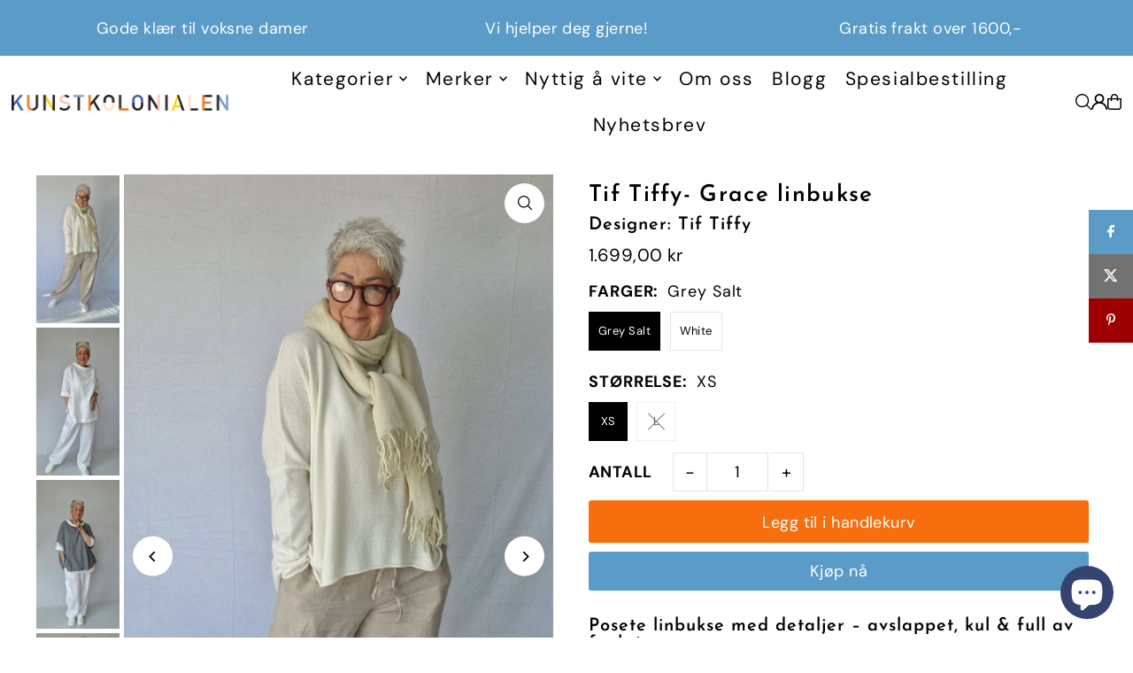

--- FILE ---
content_type: text/html; charset=utf-8
request_url: https://kunstkolonialen.no/products/tif-tiffy-grace-linbukse?variant=45321041182971
body_size: 41453
content:
<!DOCTYPE html>
<html class="no-js" lang="nb">
<head>
  <meta charset="utf-8" />
  <meta name="viewport" content="width=device-width, initial-scale=1">

  <!-- Establish early connection to external domains -->
  <link rel="preconnect" href="https://cdn.shopify.com" crossorigin>
  <link rel="preconnect" href="https://fonts.shopify.com" crossorigin>
  <link rel="preconnect" href="https://monorail-edge.shopifysvc.com">
  <link rel="preconnect" href="//ajax.googleapis.com" crossorigin /><!-- Preload onDomain stylesheets and script libraries -->
  <link href="//kunstkolonialen.no/cdn/shop/t/22/assets/stylesheet.css?v=174839292476311334041763318446" rel="stylesheet" type="text/css" media="all" />
  <link rel="preload" as="font" href="//kunstkolonialen.no/cdn/fonts/dm_sans/dmsans_n4.ec80bd4dd7e1a334c969c265873491ae56018d72.woff2" type="font/woff2" crossorigin>
  <link rel="preload" as="font" href="//kunstkolonialen.no/cdn/fonts/dm_sans/dmsans_n4.ec80bd4dd7e1a334c969c265873491ae56018d72.woff2" type="font/woff2" crossorigin>
  <link rel="preload" as="font" href="//kunstkolonialen.no/cdn/fonts/josefin_sans/josefinsans_n6.afe095792949c54ae236c64ec95a9caea4be35d6.woff2" type="font/woff2" crossorigin>
  <link href="//kunstkolonialen.no/cdn/shop/t/22/assets/eventemitter3.min.js?v=148202183930229300091763318446" as="script" rel="preload">
  <link href="//kunstkolonialen.no/cdn/shop/t/22/assets/vendor-video.js?v=112486824910932804751763318446" as="script" rel="preload">
  <link href="//kunstkolonialen.no/cdn/shop/t/22/assets/theme.js?v=75153761189398500251763318446" as="script" rel="preload">


  <link rel="shortcut icon" href="//kunstkolonialen.no/cdn/shop/files/DSCF3133_KUNSTKOLONIALEN.jpg?crop=center&height=32&v=1758190176&width=32" type="image/png" />
  <link rel="canonical" href="https://kunstkolonialen.no/products/tif-tiffy-grace-linbukse" />

  <title>Tif Tiffy- Grace linbukse &ndash; Kunstkolonialen </title>
  <meta name="description" content="Posete linbukse med detaljer – avslappet, kul &amp;amp; full av funksjon  Denne posete linbuksen er et skikkelig komfortplagg med stil!Lange ben, strikk i livet,  justerbar strikk nederst og flere lommer gjør den både praktisk og anvendelig – enten du skal ut på tur eller bare vil ha en avslappet lin-look med personlighet." />

  <meta property="og:image" content="http://kunstkolonialen.no/cdn/shop/files/tif-tiffy-bukse-grey-salt-s-ttgracelinbuksegreysalts-tif-tiffy-grace-linbukse-41945889833211.jpg?v=1753817531">
  <meta property="og:image:secure_url" content="https://kunstkolonialen.no/cdn/shop/files/tif-tiffy-bukse-grey-salt-s-ttgracelinbuksegreysalts-tif-tiffy-grace-linbukse-41945889833211.jpg?v=1753817531">
  <meta property="og:image:width" content="1808">
  <meta property="og:image:height" content="3216">

<meta property="og:site_name" content="Kunstkolonialen ">
<meta property="og:url" content="">
<meta property="og:title" content="">
<meta property="og:type" content="">
<meta property="og:description" content="">

  <meta property="og:price:amount" content="1.699,00">
  <meta property="og:price:currency" content="NOK">





<meta name="twitter:title" content="">
<meta name="twitter:description" content="">
<meta name="twitter:domain" content="">

  
 <script type="application/ld+json">
   {
     "@context": "https://schema.org",
     "@type": "Product",
     "id": "tif-tiffy-grace-linbukse",
     "url": "https:\/\/kunstkolonialen.no\/products\/tif-tiffy-grace-linbukse",
     "image": "\/\/kunstkolonialen.no\/cdn\/shop\/files\/tif-tiffy-bukse-grey-salt-s-ttgracelinbuksegreysalts-tif-tiffy-grace-linbukse-41945889833211.jpg?v=1753817531\u0026width=1024",
     "name": "Tif Tiffy- Grace linbukse",
     "brand": {
        "@type": "Brand",
        "name": "Tif Tiffy"
      },
     "description": "Posete linbukse med detaljer – avslappet, kul \u0026amp; full av funksjon \nDenne posete linbuksen er et skikkelig komfortplagg med stil!Lange ben, strikk i livet,  justerbar strikk nederst og flere lommer gjør den både praktisk og anvendelig – enten du skal ut på tur eller bare vil ha en avslappet lin-look med personlighet.\n✔ Luftig passform – romslig og ledig over lår og hofter✔ Justerbar strikk nederst – gir en posete eller smalere fasong✔ Lommer med detaljer – stikklommer i siden, baklommer og en ekstra på låret✔ 100 % lin – pustende, slitesterkt \u0026amp; naturlig\nTrine bruker M på bildene, men kunne like gjerne hatt S – denne buksen er romslig i fasongen. Vil du ha den litt mindre posete, gå gjerne ned en størrelse.\n\nMateriale:🌿 100 % lin – bærekraftig, OEKO-TEX®-sertifisert og full av luksuskrøller\n\nStørrelser:XS – S – M – L – XL\nMål:\nXS-Livvidde målt flatt 60 cm, 92 cm i livvidde når den strekkes, S-Livvidde målt flatt 68 cm, 100 cm i livvidde når den strekkes, Innerbenslengde 76 cmM-Livvidde målt flatt 74 cm, 106 cm i livvidde når den strekkes.L-Livvidde målt flatt 82 cm, 114 cm i livvidde når den strekkes.XL-Livvidde målt flatt 84 cm, 122 cm i livvidde når den strekkes.\n \n \n \n \nEn bukse du flytter inn i – komfortabel, flatterende og like fin med sneakers som med sandaler.","sku": "TTgracelinbuksegreysaltXS","offers": [
        
        {
           "@type": "Offer",
           "price" : 1699.0,
           "priceCurrency": "NOK",
           "availability": "http://schema.org/InStock",
           "priceValidUntil": "2030-01-01",
           "url": "\/products\/tif-tiffy-grace-linbukse"
         },
       
        {
           "@type": "Offer",
           "price" : 1699.0,
           "priceCurrency": "NOK",
           "availability": "http://schema.org/InStock",
           "priceValidUntil": "2030-01-01",
           "url": "\/products\/tif-tiffy-grace-linbukse"
         }
       
     ]}
 </script>


  <style data-shopify>
:root {
    --main-family: "DM Sans", sans-serif;
    --main-weight: 400;
    --main-style: normal;
    --main-spacing: 0.025em;
    --nav-family: "DM Sans", sans-serif;
    --nav-weight: 400;
    --nav-style: normal;
    --heading-family: "Josefin Sans", sans-serif;
    --heading-weight: 600;
    --heading-style: normal;
    --heading-spacing: 0.050em;

    --font-size: 18px;
    --base-font-size: 18px;
    --h1-size: 26px;
    --h2-size: 26px;
    --h3-size: 20px;
    --nav-size: 21px;
    --nav-spacing: 0.075em;
    --font-size-sm: calc(18px - 2px);

    --homepage-scroll-color: #000000;
    --homepage-scroll-background: #fff;
    --pre-scroll-color: #000;
    --pre-scroll-background: #ffffff;

    --secondary-color: rgba(0,0,0,0);
    --background: #ffffff;
    --header-color: #000000;
    --text-color: #000000;
    --sale-color: #c50000;
    --dotted-color: #e5e5e5;
    --button-color: #5a9bc7;
    --button-hover: #000000;
    --button-text: #ffffff;
    --secondary-button-color: #f76e0e;
    --secondary-button-hover: #727272;
    --secondary-button-text: #ffffff;
    --new-background: #ededed;
    --new-color: #535353;
    --sale-icon-background: #9d0000;
    --sale-icon-color: #ffffff;
    --soldout-background: #000000;
    --soldout-text: #ffffff;
    --custom-background: #000000;
    --custom-color: #fff;
    --fb-share: #5a9bc7;
    --tw-share: #727272;
    --pin-share: #9d0000;
    --footer-background: #f8f3f0;
    --footer-text: #5a3b21;
    --footer-button: #5a9bc7;
    --footer-button-text: #ffffff;
    --cs1-color: #000;
    --cs1-background: #ffffff;
    --cs2-color: #000;
    --cs2-background: #f5f5f5;
    --cs3-color: #ffffff;
    --cs3-background: #5a9bc7;
    --custom-icon-color: var(--text-color);
    --custom-icon-background: var(--background);
    --error-msg-dark: #e81000;
    --error-msg-light: #ffeae8;
    --success-msg-dark: #007f5f;
    --success-msg-light: #e5fff8;
    --free-shipping-bg: #9d0000;
    --free-shipping-text: #fff;
    --error-color: #c50000;
    --error-color-light: #ffc5c5;
    --keyboard-focus: #ACACAC;
    --focus-border-style: dotted;
    --focus-border-weight: 1px;
    --section-padding: 60px;
    --section-title-align: center;
    --section-title-border: 1px;
    --border-width: 100px;
    --grid-column-gap: px;
    --details-align: left;
    --select-arrow-bg: url(//kunstkolonialen.no/cdn/shop/t/22/assets/select-arrow.png?v=112595941721225094991763318446);
    --icon-border-color: #e6e6e6;
    --color-filter-size: 25px;
    --disabled-text: #808080;
    --listing-size-color: #666666;

    --upsell-border-color: #f2f2f2;

    --star-active: rgb(0, 0, 0);
    --star-inactive: rgb(204, 204, 204);

    --color-body-text: var(--text-color);
    --color-body: var(--background);
    --color-bg: var(--background);

    --section-background: transparent;
    --section-overlay-color: 0, 0, 0;
    --section-overlay-opacity: 0;
    --placeholder-background: rgba(0, 0, 0, 0.1);
    --placeholder-fill: rgba(0, 0, 0, 0.2);
    --line-item-transform: scale(0.8) translateY(calc(-25px - 0.25em)) translateX(10px);

  }
  @media (max-width: 740px) {
     :root {
       --font-size: calc(18px - (18px * 0.15));
       --nav-size: calc(21px - (21px * 0.15));
       --h1-size: calc(26px - (26px * 0.15));
       --h2-size: calc(26px - (26px * 0.15));
       --h3-size: calc(20px - (20px * 0.15));
     }
   }
</style>


  <link rel="stylesheet" href="//kunstkolonialen.no/cdn/shop/t/22/assets/stylesheet.css?v=174839292476311334041763318446" type="text/css">

  <style>
  @font-face {
  font-family: "DM Sans";
  font-weight: 400;
  font-style: normal;
  font-display: swap;
  src: url("//kunstkolonialen.no/cdn/fonts/dm_sans/dmsans_n4.ec80bd4dd7e1a334c969c265873491ae56018d72.woff2") format("woff2"),
       url("//kunstkolonialen.no/cdn/fonts/dm_sans/dmsans_n4.87bdd914d8a61247b911147ae68e754d695c58a6.woff") format("woff");
}

  @font-face {
  font-family: "DM Sans";
  font-weight: 400;
  font-style: normal;
  font-display: swap;
  src: url("//kunstkolonialen.no/cdn/fonts/dm_sans/dmsans_n4.ec80bd4dd7e1a334c969c265873491ae56018d72.woff2") format("woff2"),
       url("//kunstkolonialen.no/cdn/fonts/dm_sans/dmsans_n4.87bdd914d8a61247b911147ae68e754d695c58a6.woff") format("woff");
}

  @font-face {
  font-family: "Josefin Sans";
  font-weight: 600;
  font-style: normal;
  font-display: swap;
  src: url("//kunstkolonialen.no/cdn/fonts/josefin_sans/josefinsans_n6.afe095792949c54ae236c64ec95a9caea4be35d6.woff2") format("woff2"),
       url("//kunstkolonialen.no/cdn/fonts/josefin_sans/josefinsans_n6.0ea222c12f299e43fa61b9245ec23b623ebeb1e9.woff") format("woff");
}

  @font-face {
  font-family: "DM Sans";
  font-weight: 700;
  font-style: normal;
  font-display: swap;
  src: url("//kunstkolonialen.no/cdn/fonts/dm_sans/dmsans_n7.97e21d81502002291ea1de8aefb79170c6946ce5.woff2") format("woff2"),
       url("//kunstkolonialen.no/cdn/fonts/dm_sans/dmsans_n7.af5c214f5116410ca1d53a2090665620e78e2e1b.woff") format("woff");
}

  @font-face {
  font-family: "DM Sans";
  font-weight: 400;
  font-style: italic;
  font-display: swap;
  src: url("//kunstkolonialen.no/cdn/fonts/dm_sans/dmsans_i4.b8fe05e69ee95d5a53155c346957d8cbf5081c1a.woff2") format("woff2"),
       url("//kunstkolonialen.no/cdn/fonts/dm_sans/dmsans_i4.403fe28ee2ea63e142575c0aa47684d65f8c23a0.woff") format("woff");
}

  @font-face {
  font-family: "DM Sans";
  font-weight: 700;
  font-style: italic;
  font-display: swap;
  src: url("//kunstkolonialen.no/cdn/fonts/dm_sans/dmsans_i7.52b57f7d7342eb7255084623d98ab83fd96e7f9b.woff2") format("woff2"),
       url("//kunstkolonialen.no/cdn/fonts/dm_sans/dmsans_i7.d5e14ef18a1d4a8ce78a4187580b4eb1759c2eda.woff") format("woff");
}

  </style>

  <script>window.performance && window.performance.mark && window.performance.mark('shopify.content_for_header.start');</script><meta name="google-site-verification" content="HVSOuXK6Zbq3A8144dH1W59oUWmTun5nGOgMTzt3Occ">
<meta id="shopify-digital-wallet" name="shopify-digital-wallet" content="/40997355684/digital_wallets/dialog">
<link rel="alternate" type="application/json+oembed" href="https://kunstkolonialen.no/products/tif-tiffy-grace-linbukse.oembed">
<script async="async" src="/checkouts/internal/preloads.js?locale=nb-NO"></script>
<script id="shopify-features" type="application/json">{"accessToken":"64bc556e892e60b19706f43c213a9fd8","betas":["rich-media-storefront-analytics"],"domain":"kunstkolonialen.no","predictiveSearch":true,"shopId":40997355684,"locale":"nb"}</script>
<script>var Shopify = Shopify || {};
Shopify.shop = "kunstkolonialen.myshopify.com";
Shopify.locale = "nb";
Shopify.currency = {"active":"NOK","rate":"1.0"};
Shopify.country = "NO";
Shopify.theme = {"name":"Live versjon","id":155202158843,"schema_name":"Icon","schema_version":"12.1.2","theme_store_id":686,"role":"main"};
Shopify.theme.handle = "null";
Shopify.theme.style = {"id":null,"handle":null};
Shopify.cdnHost = "kunstkolonialen.no/cdn";
Shopify.routes = Shopify.routes || {};
Shopify.routes.root = "/";</script>
<script type="module">!function(o){(o.Shopify=o.Shopify||{}).modules=!0}(window);</script>
<script>!function(o){function n(){var o=[];function n(){o.push(Array.prototype.slice.apply(arguments))}return n.q=o,n}var t=o.Shopify=o.Shopify||{};t.loadFeatures=n(),t.autoloadFeatures=n()}(window);</script>
<script id="shop-js-analytics" type="application/json">{"pageType":"product"}</script>
<script defer="defer" async type="module" src="//kunstkolonialen.no/cdn/shopifycloud/shop-js/modules/v2/client.init-shop-cart-sync_C0-AsKL0.nb.esm.js"></script>
<script defer="defer" async type="module" src="//kunstkolonialen.no/cdn/shopifycloud/shop-js/modules/v2/chunk.common_Cg_luW-g.esm.js"></script>
<script type="module">
  await import("//kunstkolonialen.no/cdn/shopifycloud/shop-js/modules/v2/client.init-shop-cart-sync_C0-AsKL0.nb.esm.js");
await import("//kunstkolonialen.no/cdn/shopifycloud/shop-js/modules/v2/chunk.common_Cg_luW-g.esm.js");

  window.Shopify.SignInWithShop?.initShopCartSync?.({"fedCMEnabled":true,"windoidEnabled":true});

</script>
<script>(function() {
  var isLoaded = false;
  function asyncLoad() {
    if (isLoaded) return;
    isLoaded = true;
    var urls = ["https:\/\/cookiebar.hulkapps.com\/hulk_cookie_bar.js?shop=kunstkolonialen.myshopify.com","https:\/\/swymv3starter-01.azureedge.net\/code\/swym-shopify.js?shop=kunstkolonialen.myshopify.com","https:\/\/cdn.nfcube.com\/instafeed-70ede651d29c94d04cb4c6cc26d2aa92.js?shop=kunstkolonialen.myshopify.com","https:\/\/ecommplugins-scripts.trustpilot.com\/v2.1\/js\/header.min.js?settings=eyJrZXkiOiJJdmdiR0FKaEVQclhheElGIiwicyI6Im5vbmUifQ==\u0026shop=kunstkolonialen.myshopify.com","https:\/\/ecommplugins-trustboxsettings.trustpilot.com\/kunstkolonialen.myshopify.com.js?settings=1664540735719\u0026shop=kunstkolonialen.myshopify.com","https:\/\/widget.trustpilot.com\/bootstrap\/v5\/tp.widget.sync.bootstrap.min.js?shop=kunstkolonialen.myshopify.com","https:\/\/intg.snapchat.com\/shopify\/shopify-scevent-init.js?id=d8099e17-aad8-406d-959d-e41b91c9b7c8\u0026shop=kunstkolonialen.myshopify.com"];
    for (var i = 0; i < urls.length; i++) {
      var s = document.createElement('script');
      s.type = 'text/javascript';
      s.async = true;
      s.src = urls[i];
      var x = document.getElementsByTagName('script')[0];
      x.parentNode.insertBefore(s, x);
    }
  };
  if(window.attachEvent) {
    window.attachEvent('onload', asyncLoad);
  } else {
    window.addEventListener('load', asyncLoad, false);
  }
})();</script>
<script id="__st">var __st={"a":40997355684,"offset":3600,"reqid":"d01160e6-c0de-416c-814a-a3f82d0f9659-1768964083","pageurl":"kunstkolonialen.no\/products\/tif-tiffy-grace-linbukse?variant=45321041182971","u":"99e7719bbb3e","p":"product","rtyp":"product","rid":8314576011515};</script>
<script>window.ShopifyPaypalV4VisibilityTracking = true;</script>
<script id="captcha-bootstrap">!function(){'use strict';const t='contact',e='account',n='new_comment',o=[[t,t],['blogs',n],['comments',n],[t,'customer']],c=[[e,'customer_login'],[e,'guest_login'],[e,'recover_customer_password'],[e,'create_customer']],r=t=>t.map((([t,e])=>`form[action*='/${t}']:not([data-nocaptcha='true']) input[name='form_type'][value='${e}']`)).join(','),a=t=>()=>t?[...document.querySelectorAll(t)].map((t=>t.form)):[];function s(){const t=[...o],e=r(t);return a(e)}const i='password',u='form_key',d=['recaptcha-v3-token','g-recaptcha-response','h-captcha-response',i],f=()=>{try{return window.sessionStorage}catch{return}},m='__shopify_v',_=t=>t.elements[u];function p(t,e,n=!1){try{const o=window.sessionStorage,c=JSON.parse(o.getItem(e)),{data:r}=function(t){const{data:e,action:n}=t;return t[m]||n?{data:e,action:n}:{data:t,action:n}}(c);for(const[e,n]of Object.entries(r))t.elements[e]&&(t.elements[e].value=n);n&&o.removeItem(e)}catch(o){console.error('form repopulation failed',{error:o})}}const l='form_type',E='cptcha';function T(t){t.dataset[E]=!0}const w=window,h=w.document,L='Shopify',v='ce_forms',y='captcha';let A=!1;((t,e)=>{const n=(g='f06e6c50-85a8-45c8-87d0-21a2b65856fe',I='https://cdn.shopify.com/shopifycloud/storefront-forms-hcaptcha/ce_storefront_forms_captcha_hcaptcha.v1.5.2.iife.js',D={infoText:'Beskyttet av hCaptcha',privacyText:'Personvern',termsText:'Vilkår'},(t,e,n)=>{const o=w[L][v],c=o.bindForm;if(c)return c(t,g,e,D).then(n);var r;o.q.push([[t,g,e,D],n]),r=I,A||(h.body.append(Object.assign(h.createElement('script'),{id:'captcha-provider',async:!0,src:r})),A=!0)});var g,I,D;w[L]=w[L]||{},w[L][v]=w[L][v]||{},w[L][v].q=[],w[L][y]=w[L][y]||{},w[L][y].protect=function(t,e){n(t,void 0,e),T(t)},Object.freeze(w[L][y]),function(t,e,n,w,h,L){const[v,y,A,g]=function(t,e,n){const i=e?o:[],u=t?c:[],d=[...i,...u],f=r(d),m=r(i),_=r(d.filter((([t,e])=>n.includes(e))));return[a(f),a(m),a(_),s()]}(w,h,L),I=t=>{const e=t.target;return e instanceof HTMLFormElement?e:e&&e.form},D=t=>v().includes(t);t.addEventListener('submit',(t=>{const e=I(t);if(!e)return;const n=D(e)&&!e.dataset.hcaptchaBound&&!e.dataset.recaptchaBound,o=_(e),c=g().includes(e)&&(!o||!o.value);(n||c)&&t.preventDefault(),c&&!n&&(function(t){try{if(!f())return;!function(t){const e=f();if(!e)return;const n=_(t);if(!n)return;const o=n.value;o&&e.removeItem(o)}(t);const e=Array.from(Array(32),(()=>Math.random().toString(36)[2])).join('');!function(t,e){_(t)||t.append(Object.assign(document.createElement('input'),{type:'hidden',name:u})),t.elements[u].value=e}(t,e),function(t,e){const n=f();if(!n)return;const o=[...t.querySelectorAll(`input[type='${i}']`)].map((({name:t})=>t)),c=[...d,...o],r={};for(const[a,s]of new FormData(t).entries())c.includes(a)||(r[a]=s);n.setItem(e,JSON.stringify({[m]:1,action:t.action,data:r}))}(t,e)}catch(e){console.error('failed to persist form',e)}}(e),e.submit())}));const S=(t,e)=>{t&&!t.dataset[E]&&(n(t,e.some((e=>e===t))),T(t))};for(const o of['focusin','change'])t.addEventListener(o,(t=>{const e=I(t);D(e)&&S(e,y())}));const B=e.get('form_key'),M=e.get(l),P=B&&M;t.addEventListener('DOMContentLoaded',(()=>{const t=y();if(P)for(const e of t)e.elements[l].value===M&&p(e,B);[...new Set([...A(),...v().filter((t=>'true'===t.dataset.shopifyCaptcha))])].forEach((e=>S(e,t)))}))}(h,new URLSearchParams(w.location.search),n,t,e,['guest_login'])})(!0,!0)}();</script>
<script integrity="sha256-4kQ18oKyAcykRKYeNunJcIwy7WH5gtpwJnB7kiuLZ1E=" data-source-attribution="shopify.loadfeatures" defer="defer" src="//kunstkolonialen.no/cdn/shopifycloud/storefront/assets/storefront/load_feature-a0a9edcb.js" crossorigin="anonymous"></script>
<script data-source-attribution="shopify.dynamic_checkout.dynamic.init">var Shopify=Shopify||{};Shopify.PaymentButton=Shopify.PaymentButton||{isStorefrontPortableWallets:!0,init:function(){window.Shopify.PaymentButton.init=function(){};var t=document.createElement("script");t.src="https://kunstkolonialen.no/cdn/shopifycloud/portable-wallets/latest/portable-wallets.nb.js",t.type="module",document.head.appendChild(t)}};
</script>
<script data-source-attribution="shopify.dynamic_checkout.buyer_consent">
  function portableWalletsHideBuyerConsent(e){var t=document.getElementById("shopify-buyer-consent"),n=document.getElementById("shopify-subscription-policy-button");t&&n&&(t.classList.add("hidden"),t.setAttribute("aria-hidden","true"),n.removeEventListener("click",e))}function portableWalletsShowBuyerConsent(e){var t=document.getElementById("shopify-buyer-consent"),n=document.getElementById("shopify-subscription-policy-button");t&&n&&(t.classList.remove("hidden"),t.removeAttribute("aria-hidden"),n.addEventListener("click",e))}window.Shopify?.PaymentButton&&(window.Shopify.PaymentButton.hideBuyerConsent=portableWalletsHideBuyerConsent,window.Shopify.PaymentButton.showBuyerConsent=portableWalletsShowBuyerConsent);
</script>
<script>
  function portableWalletsCleanup(e){e&&e.src&&console.error("Failed to load portable wallets script "+e.src);var t=document.querySelectorAll("shopify-accelerated-checkout .shopify-payment-button__skeleton, shopify-accelerated-checkout-cart .wallet-cart-button__skeleton"),e=document.getElementById("shopify-buyer-consent");for(let e=0;e<t.length;e++)t[e].remove();e&&e.remove()}function portableWalletsNotLoadedAsModule(e){e instanceof ErrorEvent&&"string"==typeof e.message&&e.message.includes("import.meta")&&"string"==typeof e.filename&&e.filename.includes("portable-wallets")&&(window.removeEventListener("error",portableWalletsNotLoadedAsModule),window.Shopify.PaymentButton.failedToLoad=e,"loading"===document.readyState?document.addEventListener("DOMContentLoaded",window.Shopify.PaymentButton.init):window.Shopify.PaymentButton.init())}window.addEventListener("error",portableWalletsNotLoadedAsModule);
</script>

<script type="module" src="https://kunstkolonialen.no/cdn/shopifycloud/portable-wallets/latest/portable-wallets.nb.js" onError="portableWalletsCleanup(this)" crossorigin="anonymous"></script>
<script nomodule>
  document.addEventListener("DOMContentLoaded", portableWalletsCleanup);
</script>

<script id='scb4127' type='text/javascript' async='' src='https://kunstkolonialen.no/cdn/shopifycloud/privacy-banner/storefront-banner.js'></script><link id="shopify-accelerated-checkout-styles" rel="stylesheet" media="screen" href="https://kunstkolonialen.no/cdn/shopifycloud/portable-wallets/latest/accelerated-checkout-backwards-compat.css" crossorigin="anonymous">
<style id="shopify-accelerated-checkout-cart">
        #shopify-buyer-consent {
  margin-top: 1em;
  display: inline-block;
  width: 100%;
}

#shopify-buyer-consent.hidden {
  display: none;
}

#shopify-subscription-policy-button {
  background: none;
  border: none;
  padding: 0;
  text-decoration: underline;
  font-size: inherit;
  cursor: pointer;
}

#shopify-subscription-policy-button::before {
  box-shadow: none;
}

      </style>

<script>window.performance && window.performance.mark && window.performance.mark('shopify.content_for_header.end');</script>

<script src="https://cdn.shopify.com/extensions/e8878072-2f6b-4e89-8082-94b04320908d/inbox-1254/assets/inbox-chat-loader.js" type="text/javascript" defer="defer"></script>
<link href="https://monorail-edge.shopifysvc.com" rel="dns-prefetch">
<script>(function(){if ("sendBeacon" in navigator && "performance" in window) {try {var session_token_from_headers = performance.getEntriesByType('navigation')[0].serverTiming.find(x => x.name == '_s').description;} catch {var session_token_from_headers = undefined;}var session_cookie_matches = document.cookie.match(/_shopify_s=([^;]*)/);var session_token_from_cookie = session_cookie_matches && session_cookie_matches.length === 2 ? session_cookie_matches[1] : "";var session_token = session_token_from_headers || session_token_from_cookie || "";function handle_abandonment_event(e) {var entries = performance.getEntries().filter(function(entry) {return /monorail-edge.shopifysvc.com/.test(entry.name);});if (!window.abandonment_tracked && entries.length === 0) {window.abandonment_tracked = true;var currentMs = Date.now();var navigation_start = performance.timing.navigationStart;var payload = {shop_id: 40997355684,url: window.location.href,navigation_start,duration: currentMs - navigation_start,session_token,page_type: "product"};window.navigator.sendBeacon("https://monorail-edge.shopifysvc.com/v1/produce", JSON.stringify({schema_id: "online_store_buyer_site_abandonment/1.1",payload: payload,metadata: {event_created_at_ms: currentMs,event_sent_at_ms: currentMs}}));}}window.addEventListener('pagehide', handle_abandonment_event);}}());</script>
<script id="web-pixels-manager-setup">(function e(e,d,r,n,o){if(void 0===o&&(o={}),!Boolean(null===(a=null===(i=window.Shopify)||void 0===i?void 0:i.analytics)||void 0===a?void 0:a.replayQueue)){var i,a;window.Shopify=window.Shopify||{};var t=window.Shopify;t.analytics=t.analytics||{};var s=t.analytics;s.replayQueue=[],s.publish=function(e,d,r){return s.replayQueue.push([e,d,r]),!0};try{self.performance.mark("wpm:start")}catch(e){}var l=function(){var e={modern:/Edge?\/(1{2}[4-9]|1[2-9]\d|[2-9]\d{2}|\d{4,})\.\d+(\.\d+|)|Firefox\/(1{2}[4-9]|1[2-9]\d|[2-9]\d{2}|\d{4,})\.\d+(\.\d+|)|Chrom(ium|e)\/(9{2}|\d{3,})\.\d+(\.\d+|)|(Maci|X1{2}).+ Version\/(15\.\d+|(1[6-9]|[2-9]\d|\d{3,})\.\d+)([,.]\d+|)( \(\w+\)|)( Mobile\/\w+|) Safari\/|Chrome.+OPR\/(9{2}|\d{3,})\.\d+\.\d+|(CPU[ +]OS|iPhone[ +]OS|CPU[ +]iPhone|CPU IPhone OS|CPU iPad OS)[ +]+(15[._]\d+|(1[6-9]|[2-9]\d|\d{3,})[._]\d+)([._]\d+|)|Android:?[ /-](13[3-9]|1[4-9]\d|[2-9]\d{2}|\d{4,})(\.\d+|)(\.\d+|)|Android.+Firefox\/(13[5-9]|1[4-9]\d|[2-9]\d{2}|\d{4,})\.\d+(\.\d+|)|Android.+Chrom(ium|e)\/(13[3-9]|1[4-9]\d|[2-9]\d{2}|\d{4,})\.\d+(\.\d+|)|SamsungBrowser\/([2-9]\d|\d{3,})\.\d+/,legacy:/Edge?\/(1[6-9]|[2-9]\d|\d{3,})\.\d+(\.\d+|)|Firefox\/(5[4-9]|[6-9]\d|\d{3,})\.\d+(\.\d+|)|Chrom(ium|e)\/(5[1-9]|[6-9]\d|\d{3,})\.\d+(\.\d+|)([\d.]+$|.*Safari\/(?![\d.]+ Edge\/[\d.]+$))|(Maci|X1{2}).+ Version\/(10\.\d+|(1[1-9]|[2-9]\d|\d{3,})\.\d+)([,.]\d+|)( \(\w+\)|)( Mobile\/\w+|) Safari\/|Chrome.+OPR\/(3[89]|[4-9]\d|\d{3,})\.\d+\.\d+|(CPU[ +]OS|iPhone[ +]OS|CPU[ +]iPhone|CPU IPhone OS|CPU iPad OS)[ +]+(10[._]\d+|(1[1-9]|[2-9]\d|\d{3,})[._]\d+)([._]\d+|)|Android:?[ /-](13[3-9]|1[4-9]\d|[2-9]\d{2}|\d{4,})(\.\d+|)(\.\d+|)|Mobile Safari.+OPR\/([89]\d|\d{3,})\.\d+\.\d+|Android.+Firefox\/(13[5-9]|1[4-9]\d|[2-9]\d{2}|\d{4,})\.\d+(\.\d+|)|Android.+Chrom(ium|e)\/(13[3-9]|1[4-9]\d|[2-9]\d{2}|\d{4,})\.\d+(\.\d+|)|Android.+(UC? ?Browser|UCWEB|U3)[ /]?(15\.([5-9]|\d{2,})|(1[6-9]|[2-9]\d|\d{3,})\.\d+)\.\d+|SamsungBrowser\/(5\.\d+|([6-9]|\d{2,})\.\d+)|Android.+MQ{2}Browser\/(14(\.(9|\d{2,})|)|(1[5-9]|[2-9]\d|\d{3,})(\.\d+|))(\.\d+|)|K[Aa][Ii]OS\/(3\.\d+|([4-9]|\d{2,})\.\d+)(\.\d+|)/},d=e.modern,r=e.legacy,n=navigator.userAgent;return n.match(d)?"modern":n.match(r)?"legacy":"unknown"}(),u="modern"===l?"modern":"legacy",c=(null!=n?n:{modern:"",legacy:""})[u],f=function(e){return[e.baseUrl,"/wpm","/b",e.hashVersion,"modern"===e.buildTarget?"m":"l",".js"].join("")}({baseUrl:d,hashVersion:r,buildTarget:u}),m=function(e){var d=e.version,r=e.bundleTarget,n=e.surface,o=e.pageUrl,i=e.monorailEndpoint;return{emit:function(e){var a=e.status,t=e.errorMsg,s=(new Date).getTime(),l=JSON.stringify({metadata:{event_sent_at_ms:s},events:[{schema_id:"web_pixels_manager_load/3.1",payload:{version:d,bundle_target:r,page_url:o,status:a,surface:n,error_msg:t},metadata:{event_created_at_ms:s}}]});if(!i)return console&&console.warn&&console.warn("[Web Pixels Manager] No Monorail endpoint provided, skipping logging."),!1;try{return self.navigator.sendBeacon.bind(self.navigator)(i,l)}catch(e){}var u=new XMLHttpRequest;try{return u.open("POST",i,!0),u.setRequestHeader("Content-Type","text/plain"),u.send(l),!0}catch(e){return console&&console.warn&&console.warn("[Web Pixels Manager] Got an unhandled error while logging to Monorail."),!1}}}}({version:r,bundleTarget:l,surface:e.surface,pageUrl:self.location.href,monorailEndpoint:e.monorailEndpoint});try{o.browserTarget=l,function(e){var d=e.src,r=e.async,n=void 0===r||r,o=e.onload,i=e.onerror,a=e.sri,t=e.scriptDataAttributes,s=void 0===t?{}:t,l=document.createElement("script"),u=document.querySelector("head"),c=document.querySelector("body");if(l.async=n,l.src=d,a&&(l.integrity=a,l.crossOrigin="anonymous"),s)for(var f in s)if(Object.prototype.hasOwnProperty.call(s,f))try{l.dataset[f]=s[f]}catch(e){}if(o&&l.addEventListener("load",o),i&&l.addEventListener("error",i),u)u.appendChild(l);else{if(!c)throw new Error("Did not find a head or body element to append the script");c.appendChild(l)}}({src:f,async:!0,onload:function(){if(!function(){var e,d;return Boolean(null===(d=null===(e=window.Shopify)||void 0===e?void 0:e.analytics)||void 0===d?void 0:d.initialized)}()){var d=window.webPixelsManager.init(e)||void 0;if(d){var r=window.Shopify.analytics;r.replayQueue.forEach((function(e){var r=e[0],n=e[1],o=e[2];d.publishCustomEvent(r,n,o)})),r.replayQueue=[],r.publish=d.publishCustomEvent,r.visitor=d.visitor,r.initialized=!0}}},onerror:function(){return m.emit({status:"failed",errorMsg:"".concat(f," has failed to load")})},sri:function(e){var d=/^sha384-[A-Za-z0-9+/=]+$/;return"string"==typeof e&&d.test(e)}(c)?c:"",scriptDataAttributes:o}),m.emit({status:"loading"})}catch(e){m.emit({status:"failed",errorMsg:(null==e?void 0:e.message)||"Unknown error"})}}})({shopId: 40997355684,storefrontBaseUrl: "https://kunstkolonialen.no",extensionsBaseUrl: "https://extensions.shopifycdn.com/cdn/shopifycloud/web-pixels-manager",monorailEndpoint: "https://monorail-edge.shopifysvc.com/unstable/produce_batch",surface: "storefront-renderer",enabledBetaFlags: ["2dca8a86"],webPixelsConfigList: [{"id":"576880891","configuration":"{\"swymApiEndpoint\":\"https:\/\/swymstore-v3starter-01.swymrelay.com\",\"swymTier\":\"v3starter-01\"}","eventPayloadVersion":"v1","runtimeContext":"STRICT","scriptVersion":"5b6f6917e306bc7f24523662663331c0","type":"APP","apiClientId":1350849,"privacyPurposes":["ANALYTICS","MARKETING","PREFERENCES"],"dataSharingAdjustments":{"protectedCustomerApprovalScopes":["read_customer_email","read_customer_name","read_customer_personal_data","read_customer_phone"]}},{"id":"430866683","configuration":"{\"config\":\"{\\\"pixel_id\\\":\\\"G-HY4B39VHNN\\\",\\\"target_country\\\":\\\"NO\\\",\\\"gtag_events\\\":[{\\\"type\\\":\\\"begin_checkout\\\",\\\"action_label\\\":\\\"G-HY4B39VHNN\\\"},{\\\"type\\\":\\\"search\\\",\\\"action_label\\\":\\\"G-HY4B39VHNN\\\"},{\\\"type\\\":\\\"view_item\\\",\\\"action_label\\\":[\\\"G-HY4B39VHNN\\\",\\\"MC-S9HGL1RY37\\\"]},{\\\"type\\\":\\\"purchase\\\",\\\"action_label\\\":[\\\"G-HY4B39VHNN\\\",\\\"MC-S9HGL1RY37\\\"]},{\\\"type\\\":\\\"page_view\\\",\\\"action_label\\\":[\\\"G-HY4B39VHNN\\\",\\\"MC-S9HGL1RY37\\\"]},{\\\"type\\\":\\\"add_payment_info\\\",\\\"action_label\\\":\\\"G-HY4B39VHNN\\\"},{\\\"type\\\":\\\"add_to_cart\\\",\\\"action_label\\\":\\\"G-HY4B39VHNN\\\"}],\\\"enable_monitoring_mode\\\":false}\"}","eventPayloadVersion":"v1","runtimeContext":"OPEN","scriptVersion":"b2a88bafab3e21179ed38636efcd8a93","type":"APP","apiClientId":1780363,"privacyPurposes":[],"dataSharingAdjustments":{"protectedCustomerApprovalScopes":["read_customer_address","read_customer_email","read_customer_name","read_customer_personal_data","read_customer_phone"]}},{"id":"290193659","configuration":"{\"pixelId\":\"d8099e17-aad8-406d-959d-e41b91c9b7c8\"}","eventPayloadVersion":"v1","runtimeContext":"STRICT","scriptVersion":"c119f01612c13b62ab52809eb08154bb","type":"APP","apiClientId":2556259,"privacyPurposes":["ANALYTICS","MARKETING","SALE_OF_DATA"],"dataSharingAdjustments":{"protectedCustomerApprovalScopes":["read_customer_address","read_customer_email","read_customer_name","read_customer_personal_data","read_customer_phone"]}},{"id":"220954875","configuration":"{\"pixel_id\":\"255853848375609\",\"pixel_type\":\"facebook_pixel\",\"metaapp_system_user_token\":\"-\"}","eventPayloadVersion":"v1","runtimeContext":"OPEN","scriptVersion":"ca16bc87fe92b6042fbaa3acc2fbdaa6","type":"APP","apiClientId":2329312,"privacyPurposes":["ANALYTICS","MARKETING","SALE_OF_DATA"],"dataSharingAdjustments":{"protectedCustomerApprovalScopes":["read_customer_address","read_customer_email","read_customer_name","read_customer_personal_data","read_customer_phone"]}},{"id":"76349691","configuration":"{\"tagID\":\"2614172606550\"}","eventPayloadVersion":"v1","runtimeContext":"STRICT","scriptVersion":"18031546ee651571ed29edbe71a3550b","type":"APP","apiClientId":3009811,"privacyPurposes":["ANALYTICS","MARKETING","SALE_OF_DATA"],"dataSharingAdjustments":{"protectedCustomerApprovalScopes":["read_customer_address","read_customer_email","read_customer_name","read_customer_personal_data","read_customer_phone"]}},{"id":"shopify-app-pixel","configuration":"{}","eventPayloadVersion":"v1","runtimeContext":"STRICT","scriptVersion":"0450","apiClientId":"shopify-pixel","type":"APP","privacyPurposes":["ANALYTICS","MARKETING"]},{"id":"shopify-custom-pixel","eventPayloadVersion":"v1","runtimeContext":"LAX","scriptVersion":"0450","apiClientId":"shopify-pixel","type":"CUSTOM","privacyPurposes":["ANALYTICS","MARKETING"]}],isMerchantRequest: false,initData: {"shop":{"name":"Kunstkolonialen ","paymentSettings":{"currencyCode":"NOK"},"myshopifyDomain":"kunstkolonialen.myshopify.com","countryCode":"NO","storefrontUrl":"https:\/\/kunstkolonialen.no"},"customer":null,"cart":null,"checkout":null,"productVariants":[{"price":{"amount":1699.0,"currencyCode":"NOK"},"product":{"title":"Tif Tiffy- Grace linbukse","vendor":"Tif Tiffy","id":"8314576011515","untranslatedTitle":"Tif Tiffy- Grace linbukse","url":"\/products\/tif-tiffy-grace-linbukse","type":"Bukse"},"id":"45443663626491","image":{"src":"\/\/kunstkolonialen.no\/cdn\/shop\/files\/tif-tiffy-bukse-grey-salt-s-ttgracelinbuksegreysalts-tif-tiffy-grace-linbukse-41945889833211.jpg?v=1753817531"},"sku":"TTgracelinbuksegreysaltXS","title":"Grey Salt \/ XS","untranslatedTitle":"Grey Salt \/ XS"},{"price":{"amount":1699.0,"currencyCode":"NOK"},"product":{"title":"Tif Tiffy- Grace linbukse","vendor":"Tif Tiffy","id":"8314576011515","untranslatedTitle":"Tif Tiffy- Grace linbukse","url":"\/products\/tif-tiffy-grace-linbukse","type":"Bukse"},"id":"45443899031803","image":{"src":"\/\/kunstkolonialen.no\/cdn\/shop\/files\/tif-tiffy-bukse-white-s-gracepantswhites-tif-tiffy-grace-linbukse-42213669699835.jpg?v=1753817531"},"sku":"GracepantswhiteL","title":"White \/ L","untranslatedTitle":"White \/ L"}],"purchasingCompany":null},},"https://kunstkolonialen.no/cdn","fcfee988w5aeb613cpc8e4bc33m6693e112",{"modern":"","legacy":""},{"shopId":"40997355684","storefrontBaseUrl":"https:\/\/kunstkolonialen.no","extensionBaseUrl":"https:\/\/extensions.shopifycdn.com\/cdn\/shopifycloud\/web-pixels-manager","surface":"storefront-renderer","enabledBetaFlags":"[\"2dca8a86\"]","isMerchantRequest":"false","hashVersion":"fcfee988w5aeb613cpc8e4bc33m6693e112","publish":"custom","events":"[[\"page_viewed\",{}],[\"product_viewed\",{\"productVariant\":{\"price\":{\"amount\":1699.0,\"currencyCode\":\"NOK\"},\"product\":{\"title\":\"Tif Tiffy- Grace linbukse\",\"vendor\":\"Tif Tiffy\",\"id\":\"8314576011515\",\"untranslatedTitle\":\"Tif Tiffy- Grace linbukse\",\"url\":\"\/products\/tif-tiffy-grace-linbukse\",\"type\":\"Bukse\"},\"id\":\"45443663626491\",\"image\":{\"src\":\"\/\/kunstkolonialen.no\/cdn\/shop\/files\/tif-tiffy-bukse-grey-salt-s-ttgracelinbuksegreysalts-tif-tiffy-grace-linbukse-41945889833211.jpg?v=1753817531\"},\"sku\":\"TTgracelinbuksegreysaltXS\",\"title\":\"Grey Salt \/ XS\",\"untranslatedTitle\":\"Grey Salt \/ XS\"}}]]"});</script><script>
  window.ShopifyAnalytics = window.ShopifyAnalytics || {};
  window.ShopifyAnalytics.meta = window.ShopifyAnalytics.meta || {};
  window.ShopifyAnalytics.meta.currency = 'NOK';
  var meta = {"product":{"id":8314576011515,"gid":"gid:\/\/shopify\/Product\/8314576011515","vendor":"Tif Tiffy","type":"Bukse","handle":"tif-tiffy-grace-linbukse","variants":[{"id":45443663626491,"price":169900,"name":"Tif Tiffy- Grace linbukse - Grey Salt \/ XS","public_title":"Grey Salt \/ XS","sku":"TTgracelinbuksegreysaltXS"},{"id":45443899031803,"price":169900,"name":"Tif Tiffy- Grace linbukse - White \/ L","public_title":"White \/ L","sku":"GracepantswhiteL"}],"remote":false},"page":{"pageType":"product","resourceType":"product","resourceId":8314576011515,"requestId":"d01160e6-c0de-416c-814a-a3f82d0f9659-1768964083"}};
  for (var attr in meta) {
    window.ShopifyAnalytics.meta[attr] = meta[attr];
  }
</script>
<script class="analytics">
  (function () {
    var customDocumentWrite = function(content) {
      var jquery = null;

      if (window.jQuery) {
        jquery = window.jQuery;
      } else if (window.Checkout && window.Checkout.$) {
        jquery = window.Checkout.$;
      }

      if (jquery) {
        jquery('body').append(content);
      }
    };

    var hasLoggedConversion = function(token) {
      if (token) {
        return document.cookie.indexOf('loggedConversion=' + token) !== -1;
      }
      return false;
    }

    var setCookieIfConversion = function(token) {
      if (token) {
        var twoMonthsFromNow = new Date(Date.now());
        twoMonthsFromNow.setMonth(twoMonthsFromNow.getMonth() + 2);

        document.cookie = 'loggedConversion=' + token + '; expires=' + twoMonthsFromNow;
      }
    }

    var trekkie = window.ShopifyAnalytics.lib = window.trekkie = window.trekkie || [];
    if (trekkie.integrations) {
      return;
    }
    trekkie.methods = [
      'identify',
      'page',
      'ready',
      'track',
      'trackForm',
      'trackLink'
    ];
    trekkie.factory = function(method) {
      return function() {
        var args = Array.prototype.slice.call(arguments);
        args.unshift(method);
        trekkie.push(args);
        return trekkie;
      };
    };
    for (var i = 0; i < trekkie.methods.length; i++) {
      var key = trekkie.methods[i];
      trekkie[key] = trekkie.factory(key);
    }
    trekkie.load = function(config) {
      trekkie.config = config || {};
      trekkie.config.initialDocumentCookie = document.cookie;
      var first = document.getElementsByTagName('script')[0];
      var script = document.createElement('script');
      script.type = 'text/javascript';
      script.onerror = function(e) {
        var scriptFallback = document.createElement('script');
        scriptFallback.type = 'text/javascript';
        scriptFallback.onerror = function(error) {
                var Monorail = {
      produce: function produce(monorailDomain, schemaId, payload) {
        var currentMs = new Date().getTime();
        var event = {
          schema_id: schemaId,
          payload: payload,
          metadata: {
            event_created_at_ms: currentMs,
            event_sent_at_ms: currentMs
          }
        };
        return Monorail.sendRequest("https://" + monorailDomain + "/v1/produce", JSON.stringify(event));
      },
      sendRequest: function sendRequest(endpointUrl, payload) {
        // Try the sendBeacon API
        if (window && window.navigator && typeof window.navigator.sendBeacon === 'function' && typeof window.Blob === 'function' && !Monorail.isIos12()) {
          var blobData = new window.Blob([payload], {
            type: 'text/plain'
          });

          if (window.navigator.sendBeacon(endpointUrl, blobData)) {
            return true;
          } // sendBeacon was not successful

        } // XHR beacon

        var xhr = new XMLHttpRequest();

        try {
          xhr.open('POST', endpointUrl);
          xhr.setRequestHeader('Content-Type', 'text/plain');
          xhr.send(payload);
        } catch (e) {
          console.log(e);
        }

        return false;
      },
      isIos12: function isIos12() {
        return window.navigator.userAgent.lastIndexOf('iPhone; CPU iPhone OS 12_') !== -1 || window.navigator.userAgent.lastIndexOf('iPad; CPU OS 12_') !== -1;
      }
    };
    Monorail.produce('monorail-edge.shopifysvc.com',
      'trekkie_storefront_load_errors/1.1',
      {shop_id: 40997355684,
      theme_id: 155202158843,
      app_name: "storefront",
      context_url: window.location.href,
      source_url: "//kunstkolonialen.no/cdn/s/trekkie.storefront.cd680fe47e6c39ca5d5df5f0a32d569bc48c0f27.min.js"});

        };
        scriptFallback.async = true;
        scriptFallback.src = '//kunstkolonialen.no/cdn/s/trekkie.storefront.cd680fe47e6c39ca5d5df5f0a32d569bc48c0f27.min.js';
        first.parentNode.insertBefore(scriptFallback, first);
      };
      script.async = true;
      script.src = '//kunstkolonialen.no/cdn/s/trekkie.storefront.cd680fe47e6c39ca5d5df5f0a32d569bc48c0f27.min.js';
      first.parentNode.insertBefore(script, first);
    };
    trekkie.load(
      {"Trekkie":{"appName":"storefront","development":false,"defaultAttributes":{"shopId":40997355684,"isMerchantRequest":null,"themeId":155202158843,"themeCityHash":"1020259357461617196","contentLanguage":"nb","currency":"NOK","eventMetadataId":"56c8c43a-7a65-40c4-9ba6-29ba298877fd"},"isServerSideCookieWritingEnabled":true,"monorailRegion":"shop_domain","enabledBetaFlags":["65f19447"]},"Session Attribution":{},"S2S":{"facebookCapiEnabled":true,"source":"trekkie-storefront-renderer","apiClientId":580111}}
    );

    var loaded = false;
    trekkie.ready(function() {
      if (loaded) return;
      loaded = true;

      window.ShopifyAnalytics.lib = window.trekkie;

      var originalDocumentWrite = document.write;
      document.write = customDocumentWrite;
      try { window.ShopifyAnalytics.merchantGoogleAnalytics.call(this); } catch(error) {};
      document.write = originalDocumentWrite;

      window.ShopifyAnalytics.lib.page(null,{"pageType":"product","resourceType":"product","resourceId":8314576011515,"requestId":"d01160e6-c0de-416c-814a-a3f82d0f9659-1768964083","shopifyEmitted":true});

      var match = window.location.pathname.match(/checkouts\/(.+)\/(thank_you|post_purchase)/)
      var token = match? match[1]: undefined;
      if (!hasLoggedConversion(token)) {
        setCookieIfConversion(token);
        window.ShopifyAnalytics.lib.track("Viewed Product",{"currency":"NOK","variantId":45443663626491,"productId":8314576011515,"productGid":"gid:\/\/shopify\/Product\/8314576011515","name":"Tif Tiffy- Grace linbukse - Grey Salt \/ XS","price":"1699.00","sku":"TTgracelinbuksegreysaltXS","brand":"Tif Tiffy","variant":"Grey Salt \/ XS","category":"Bukse","nonInteraction":true,"remote":false},undefined,undefined,{"shopifyEmitted":true});
      window.ShopifyAnalytics.lib.track("monorail:\/\/trekkie_storefront_viewed_product\/1.1",{"currency":"NOK","variantId":45443663626491,"productId":8314576011515,"productGid":"gid:\/\/shopify\/Product\/8314576011515","name":"Tif Tiffy- Grace linbukse - Grey Salt \/ XS","price":"1699.00","sku":"TTgracelinbuksegreysaltXS","brand":"Tif Tiffy","variant":"Grey Salt \/ XS","category":"Bukse","nonInteraction":true,"remote":false,"referer":"https:\/\/kunstkolonialen.no\/products\/tif-tiffy-grace-linbukse?variant=45321041182971"});
      }
    });


        var eventsListenerScript = document.createElement('script');
        eventsListenerScript.async = true;
        eventsListenerScript.src = "//kunstkolonialen.no/cdn/shopifycloud/storefront/assets/shop_events_listener-3da45d37.js";
        document.getElementsByTagName('head')[0].appendChild(eventsListenerScript);

})();</script>
  <script>
  if (!window.ga || (window.ga && typeof window.ga !== 'function')) {
    window.ga = function ga() {
      (window.ga.q = window.ga.q || []).push(arguments);
      if (window.Shopify && window.Shopify.analytics && typeof window.Shopify.analytics.publish === 'function') {
        window.Shopify.analytics.publish("ga_stub_called", {}, {sendTo: "google_osp_migration"});
      }
      console.error("Shopify's Google Analytics stub called with:", Array.from(arguments), "\nSee https://help.shopify.com/manual/promoting-marketing/pixels/pixel-migration#google for more information.");
    };
    if (window.Shopify && window.Shopify.analytics && typeof window.Shopify.analytics.publish === 'function') {
      window.Shopify.analytics.publish("ga_stub_initialized", {}, {sendTo: "google_osp_migration"});
    }
  }
</script>
<script
  defer
  src="https://kunstkolonialen.no/cdn/shopifycloud/perf-kit/shopify-perf-kit-3.0.4.min.js"
  data-application="storefront-renderer"
  data-shop-id="40997355684"
  data-render-region="gcp-us-central1"
  data-page-type="product"
  data-theme-instance-id="155202158843"
  data-theme-name="Icon"
  data-theme-version="12.1.2"
  data-monorail-region="shop_domain"
  data-resource-timing-sampling-rate="10"
  data-shs="true"
  data-shs-beacon="true"
  data-shs-export-with-fetch="true"
  data-shs-logs-sample-rate="1"
  data-shs-beacon-endpoint="https://kunstkolonialen.no/api/collect"
></script>
</head>
<body class="gridlock template-product js-slideout-toggle-wrapper js-modal-toggle-wrapper theme-features__secondary-color-not-black--false theme-features__product-variants--swatches theme-features__image-flip--enabled theme-features__sold-out-icon--enabled theme-features__sale-icon--enabled theme-features__new-icon--enabled theme-features__section-titles--short_below theme-features__section-title-align--center theme-features__details-align--left theme-features__rounded-buttons--enabled theme-features__zoom-effect--disabled theme-features__icon-position--top_left theme-features__icon-shape--circle" data-quickview-cart-type="drawer">
  <a class="skip-link button visually-hidden" href="#main-content">Translation missing: nb.accessibility.skip_to_text</a>
  
  
<aside
  popover="auto"
  class="slideout slideout__drawer-left "
  
  id="slideout-mobile-navigation"
>
  <div class="slideout__inner-wrapper slideout__general-slide__wrapper" tabindex="0">
    <div class="slideout__inner-content-container" tabindex="0">
      <div
        class="slideout__trigger--close"
        tabindex="0"
      >
        <button
          class="slideout__trigger-search-sidebar js-slideout-close"
          data-slideout-direction="right"
          aria-label="Close sidebar"
          tabindex="0"
          type="button"
          name="button"
          popovertarget="slideout-mobile-navigation"
          popovertargetaction="hide"
        >
          <div class="icn-close" tabindex="0"></div>
        </button>
      </div>
      <div
        
        class="sidebar__search-container"
        tabindex="0"
      >
        
    <div id="shopify-section-mobile-navigation" class="shopify-section">


<link href="//kunstkolonialen.no/cdn/shop/t/22/assets/section-mobile-navigation.css?v=168304308437880792031763318446" rel="stylesheet" type="text/css" media="all" />


<nav class="mobile-menu" role="navigation" data-section-id="mobile-navigation" data-section-type="mobile-navigation">
  
    
        <div class="mobile-menu__block mobile-menu__featured-image mobile-menu__featured-image--full-width" >
          
            



<div class="box-ratio " style="padding-bottom: 12.94287780187997%;">
  <img src="//kunstkolonialen.no/cdn/shop/files/KK-navnetrekk-farger.pdfkopi_c52e58f3-1705-483c-acdf-a6edad94a9f1.png?v=1738765224&amp;width=400" alt="" srcset="//kunstkolonialen.no/cdn/shop/files/KK-navnetrekk-farger.pdfkopi_c52e58f3-1705-483c-acdf-a6edad94a9f1.png?v=1738765224&amp;width=200 200w, //kunstkolonialen.no/cdn/shop/files/KK-navnetrekk-farger.pdfkopi_c52e58f3-1705-483c-acdf-a6edad94a9f1.png?v=1738765224&amp;width=300 300w, //kunstkolonialen.no/cdn/shop/files/KK-navnetrekk-farger.pdfkopi_c52e58f3-1705-483c-acdf-a6edad94a9f1.png?v=1738765224&amp;width=400 400w" width="400" height="52" loading="lazy" fetchpriority="auto" sizes="(min-width: 1601px) 2000px,(min-width: 768px) and (max-width: 1600px) 1200px,(max-width: 767px) 100vw, 900px">
</div>
<noscript><img src="//kunstkolonialen.no/cdn/shop/files/KK-navnetrekk-farger.pdfkopi_c52e58f3-1705-483c-acdf-a6edad94a9f1.png?v=1738765224&amp;width=400" alt="" srcset="//kunstkolonialen.no/cdn/shop/files/KK-navnetrekk-farger.pdfkopi_c52e58f3-1705-483c-acdf-a6edad94a9f1.png?v=1738765224&amp;width=352 352w, //kunstkolonialen.no/cdn/shop/files/KK-navnetrekk-farger.pdfkopi_c52e58f3-1705-483c-acdf-a6edad94a9f1.png?v=1738765224&amp;width=400 400w" width="400" height="52"></noscript>

          
        </div>
      
  
    
        <div class="mobile-menu__block mobile-menu__featured-text text-center" >
          
          <div class="rte">
            <h1><strong>Kjære kunde!</strong></h1><h4>Vi selger gode klær til voksne damer! </h4><p></p><p><em>Vi sender varene dine samme arbeidsdag, om du bestiller før klokke 11.00 Trenger du hjelp, håper vi at du tar kontakt! </em></p><p></p><p></p>
          </div><!-- /.rte -->
          
        </div>
      
  
    
        <div class="mobile-menu__block mobile-menu__search" ><predictive-search
            data-routes="/search/suggest"
            data-input-selector='input[name="q"]'
            data-results-selector="#predictive-search-mobile"
            ><form action="/search" method="get">
              <label class="visually-hidden" for="searchbox-mobile-navigation">Søk</label>
              <input
                type="text"
                name="q"
                id="searchbox-mobile-navigation"
                class="searchbox__input"
                placeholder="Søk"
                value=""role="combobox"
                  aria-expanded="false"
                  aria-owns="predictive-search-results-list"
                  aria-controls="predictive-search-results-list"
                  aria-haspopup="listbox"
                  aria-autocomplete="list"
                  autocorrect="off"
                  autocomplete="off"
                  autocapitalize="off"
                  spellcheck="false"/>
              <input name="options[prefix]" type="hidden" value="last">

              
<div id="predictive-search-mobile" class="predictive-search" tabindex="-1"></div></form></predictive-search></div>

      
  
    
        <div class="mobile-menu__block mobile-menu__cart-status" >
          <a class="mobile-menu__cart-icon" href="/cart">
            <span class="vib-center">Handlekurv</span>
            (<span class="mobile-menu__cart-count js-cart-count vib-center">0</span>)
            <svg class="icon--icon-theme-bag vib-center" height="20px" viewBox="0 0 18 20" version="1.1" xmlns="http://www.w3.org/2000/svg" xmlns:xlink="http://www.w3.org/1999/xlink">
      <g class="hover-fill" fill="#0962ad" stroke="none" stroke-width="1" fill-rule="evenodd">
          <g transform="translate(-276.000000, -149.000000)" fill="#0962ad" fill-rule="nonzero">
              <g transform="translate(276.000000, 149.000000)">
                  <path d="M14.3969883,19.9999971 L3.4887208,19.9999971 C1.57856357,19.9999971 0.0300751793,18.4515057 0.0300751793,16.5413485 C0.0300751793,16.5112733 0.0300751793,16.4120252 0,16.1654088 L0,16.0751832 L0,5.41353217 L17.8902204,5.41353217 L17.8902204,16.163905 C17.8631527,16.4135322 17.8601452,16.5112733 17.8601452,16.5413485 C17.860146,17.4594205 17.4951348,18.3398249 16.8455369,18.9885766 C16.195939,19.6373283 15.3150596,20.0011916 14.3969883,19.9999971 Z M1.64962358,16.0315742 C1.66991451,16.2007908 1.68145869,16.3709419 1.68421004,16.5413485 C1.68421004,17.5379523 2.49211702,18.3458593 3.4887208,18.3458593 L14.3969883,18.3458593 C15.3935921,18.3458593 16.2014991,17.5379523 16.2014991,16.5413485 C16.2043429,16.3709458 16.2158868,16.2007995 16.2360855,16.0315742 L16.2360855,7.06766703 L1.64962358,7.06766703 L1.64962358,16.0315742 Z"></path>
                  <path d="M13.7729284,8.81353119 L12.1187935,8.81353119 L12.1187935,4.73684064 C12.1187935,3.03430919 10.7386191,1.65413476 9.03608761,1.65413476 C7.33355617,1.65413476 5.95338174,3.03430919 5.95338174,4.73684064 L5.95338174,8.81353119 L4.29924688,8.81353119 L4.29924688,4.73684064 C4.29924688,2.12075577 6.42000275,0 9.03608761,0 C11.6521725,0 13.7729284,2.12075577 13.7729284,4.73684064 L13.7729284,8.81353119 Z"></path>
              </g>
          </g>
      </g>
      <style>.mobile-menu__cart-icon .icon--icon-theme-bag:hover .hover-fill { fill: #0962ad;}</style>
    </svg>





          </a>
        </div>
    
  
    
        <div class="mobile-menu__block mobile-menu__navigation" >
        
        
          <ul class="menu__list">
            
              
                
                
                  <li class="menu__item">
                    <details
                      class="details"
                      
                        name="level--1"
                      
                    >
                      <summary class="details__summary">
                        <a class="details__link" href="#">Kategorier</a>
                        <div class="details__icon">
                          
  
    <svg class="icon--apollo-down-carrot details__svg vib-center" height="6px" version="1.1" xmlns="http://www.w3.org/2000/svg" xmlns:xlink="http://www.w3.org/1999/xlink" x="0px" y="0px"
    	 viewBox="0 0 20 13.3" xml:space="preserve">
      <g class="hover-fill" fill="var(--accordion-color)">
        <polygon points="17.7,0 10,8.3 2.3,0 0,2.5 10,13.3 20,2.5 "/>
      </g>
      <style> .icon--apollo-down-carrot:hover .hover-fill { fill: var(--accordion-color);}</style>
    </svg>
  






                        </div>
                      </summary>
                      <div class="details__content details__content--padding-left">
                        <ul class="menu__list">
                          
                            
                            
                              <li class="menu__item">
                                <details
                                  class="details"
                                  
                                    name="level--1--1"
                                  
                                >
                                  <summary class="details__summary">
                                    <a class="details__link" href="#">Dameklær</a>
                                    <div class="details__icon">
                                      
  
    <svg class="icon--apollo-down-carrot details__svg vib-center" height="5px" version="1.1" xmlns="http://www.w3.org/2000/svg" xmlns:xlink="http://www.w3.org/1999/xlink" x="0px" y="0px"
    	 viewBox="0 0 20 13.3" xml:space="preserve">
      <g class="hover-fill" fill="var(--accordion-color)">
        <polygon points="17.7,0 10,8.3 2.3,0 0,2.5 10,13.3 20,2.5 "/>
      </g>
      <style> .icon--apollo-down-carrot:hover .hover-fill { fill: var(--accordion-color);}</style>
    </svg>
  






                                    </div>
                                  </summary>
                                  <div class="details__content details__content--padding-left">
                                    <ul class="menu__list">
                                      
                                        <li class="menu__item">
                                          <a class="menu__link" href="/collections/nyheter">Siste nytt</a>
                                        </li>
                                      
                                        <li class="menu__item">
                                          <a class="menu__link" href="/collections/jakker/jakker">Jakker</a>
                                        </li>
                                      
                                        <li class="menu__item">
                                          <a class="menu__link" href="/collections/kjole">Kjoler</a>
                                        </li>
                                      
                                        <li class="menu__item">
                                          <a class="menu__link" href="/collections/bukser-1">Bukser</a>
                                        </li>
                                      
                                        <li class="menu__item">
                                          <a class="menu__link" href="/collections/genser">Genser</a>
                                        </li>
                                      
                                        <li class="menu__item">
                                          <a class="menu__link" href="/collections/cardigan">Cardigan</a>
                                        </li>
                                      
                                        <li class="menu__item">
                                          <a class="menu__link" href="/collections/skjorte">Skjorter</a>
                                        </li>
                                      
                                        <li class="menu__item">
                                          <a class="menu__link" href="/collections/t-shirt-topp">T-shirt / topp</a>
                                        </li>
                                      
                                        <li class="menu__item">
                                          <a class="menu__link" href="/collections/skjerf-og-sjal">Skjerf</a>
                                        </li>
                                      
                                        <li class="menu__item">
                                          <a class="menu__link" href="/collections/skjort">Skjørt</a>
                                        </li>
                                      
                                        <li class="menu__item">
                                          <a class="menu__link" href="/collections/shorts-1">Shorts</a>
                                        </li>
                                      
                                        <li class="menu__item">
                                          <a class="menu__link" href="/collections/stromper-og-sokker">Sokker/strømper</a>
                                        </li>
                                      
                                        <li class="menu__item">
                                          <a class="menu__link" href="/collections/topp-skjorte">Topper (alle)</a>
                                        </li>
                                      
                                        <li class="menu__item">
                                          <a class="menu__link" href="/collections/tilbehor">Tilbehør</a>
                                        </li>
                                      
                                        <li class="menu__item">
                                          <a class="menu__link" href="/collections/100-merinoull-fra-by-basics">100% merinoull</a>
                                        </li>
                                      
                                        <li class="menu__item">
                                          <a class="menu__link" href="/collections/100-bomull-fra-by-basics">100% bomull</a>
                                        </li>
                                      
                                        <li class="menu__item">
                                          <a class="menu__link" href="/collections/100-lin-fra-own-by-basics">100% lin</a>
                                        </li>
                                      
                                        <li class="menu__item">
                                          <a class="menu__link" href="/collections/100-by-basics-bamboo">100% bamboo</a>
                                        </li>
                                      
                                    </ul>
                                  </div>
                                </details>
                              </li>
                            
                          
                            
                            
                              <li class="menu__item">
                                <a class="menu__link" href="/collections/nyheter">VÅRNYTT</a>
                              </li>
                            
                          
                            
                            
                              <li class="menu__item">
                                <a class="menu__link" href="/pages/fredagslive-hos-kunstkolonialen">FredagsLIVE</a>
                              </li>
                            
                          
                            
                            
                              <li class="menu__item">
                                <details
                                  class="details"
                                  
                                    name="level--1--1"
                                  
                                >
                                  <summary class="details__summary">
                                    <a class="details__link" href="/collections/by-basics">100% naturlig</a>
                                    <div class="details__icon">
                                      
  
    <svg class="icon--apollo-down-carrot details__svg vib-center" height="5px" version="1.1" xmlns="http://www.w3.org/2000/svg" xmlns:xlink="http://www.w3.org/1999/xlink" x="0px" y="0px"
    	 viewBox="0 0 20 13.3" xml:space="preserve">
      <g class="hover-fill" fill="var(--accordion-color)">
        <polygon points="17.7,0 10,8.3 2.3,0 0,2.5 10,13.3 20,2.5 "/>
      </g>
      <style> .icon--apollo-down-carrot:hover .hover-fill { fill: var(--accordion-color);}</style>
    </svg>
  






                                    </div>
                                  </summary>
                                  <div class="details__content details__content--padding-left">
                                    <ul class="menu__list">
                                      
                                        <li class="menu__item">
                                          <a class="menu__link" href="/collections/100-merinoull-fra-by-basics">Merinoull</a>
                                        </li>
                                      
                                        <li class="menu__item">
                                          <a class="menu__link" href="/collections/bubble-wool-by-basics">Bubble Wool</a>
                                        </li>
                                      
                                        <li class="menu__item">
                                          <a class="menu__link" href="/collections/100-bomull-fra-by-basics">Cotton (bomull)</a>
                                        </li>
                                      
                                        <li class="menu__item">
                                          <a class="menu__link" href="/collections/100-lin-fra-own-by-basics">Lin</a>
                                        </li>
                                      
                                        <li class="menu__item">
                                          <a class="menu__link" href="/collections/100-by-basics-bamboo">Bamboo</a>
                                        </li>
                                      
                                        <li class="menu__item">
                                          <a class="menu__link" href="/pages/spesialbestilling-by-basics">Spesialbestilling</a>
                                        </li>
                                      
                                    </ul>
                                  </div>
                                </details>
                              </li>
                            
                          
                            
                            
                              <li class="menu__item">
                                <details
                                  class="details"
                                  
                                    name="level--1--1"
                                  
                                >
                                  <summary class="details__summary">
                                    <a class="details__link" href="#">Gavetips</a>
                                    <div class="details__icon">
                                      
  
    <svg class="icon--apollo-down-carrot details__svg vib-center" height="5px" version="1.1" xmlns="http://www.w3.org/2000/svg" xmlns:xlink="http://www.w3.org/1999/xlink" x="0px" y="0px"
    	 viewBox="0 0 20 13.3" xml:space="preserve">
      <g class="hover-fill" fill="var(--accordion-color)">
        <polygon points="17.7,0 10,8.3 2.3,0 0,2.5 10,13.3 20,2.5 "/>
      </g>
      <style> .icon--apollo-down-carrot:hover .hover-fill { fill: var(--accordion-color);}</style>
    </svg>
  






                                    </div>
                                  </summary>
                                  <div class="details__content details__content--padding-left">
                                    <ul class="menu__list">
                                      
                                        <li class="menu__item">
                                          <a class="menu__link" href="/collections/under-500-kr-perfekt-til-kollegaen">Gavetips > 500</a>
                                        </li>
                                      
                                        <li class="menu__item">
                                          <a class="menu__link" href="/collections/500-1000-kr-til-venninnen-eller-datteren">Gavetips 500-1000</a>
                                        </li>
                                      
                                        <li class="menu__item">
                                          <a class="menu__link" href="/collections/over-1000-kr-til-mamma-eller-deg-selv">Gavetips < 1000</a>
                                        </li>
                                      
                                        <li class="menu__item">
                                          <a class="menu__link" href="https://stan.store/wilhelmine">Trines nettkurs</a>
                                        </li>
                                      
                                        <li class="menu__item">
                                          <a class="menu__link" href="/collections/nyheter">NYTT fra alle merker</a>
                                        </li>
                                      
                                    </ul>
                                  </div>
                                </details>
                              </li>
                            
                          
                            
                            
                              <li class="menu__item">
                                <details
                                  class="details"
                                  
                                    name="level--1--1"
                                  
                                >
                                  <summary class="details__summary">
                                    <a class="details__link" href="#">Tilbehør</a>
                                    <div class="details__icon">
                                      
  
    <svg class="icon--apollo-down-carrot details__svg vib-center" height="5px" version="1.1" xmlns="http://www.w3.org/2000/svg" xmlns:xlink="http://www.w3.org/1999/xlink" x="0px" y="0px"
    	 viewBox="0 0 20 13.3" xml:space="preserve">
      <g class="hover-fill" fill="var(--accordion-color)">
        <polygon points="17.7,0 10,8.3 2.3,0 0,2.5 10,13.3 20,2.5 "/>
      </g>
      <style> .icon--apollo-down-carrot:hover .hover-fill { fill: var(--accordion-color);}</style>
    </svg>
  






                                    </div>
                                  </summary>
                                  <div class="details__content details__content--padding-left">
                                    <ul class="menu__list">
                                      
                                        <li class="menu__item">
                                          <a class="menu__link" href="/collections/belter">Belter</a>
                                        </li>
                                      
                                        <li class="menu__item">
                                          <a class="menu__link" href="/collections/izipizi">Briller</a>
                                        </li>
                                      
                                        <li class="menu__item">
                                          <a class="menu__link" href="/collections/pa-hodet">Hodeplagg</a>
                                        </li>
                                      
                                        <li class="menu__item">
                                          <a class="menu__link" href="/collections/skjerf-og-sjal">Skjerf</a>
                                        </li>
                                      
                                        <li class="menu__item">
                                          <a class="menu__link" href="/collections/smykke-1">Smykker</a>
                                        </li>
                                      
                                        <li class="menu__item">
                                          <a class="menu__link" href="/collections/frid-cosmetics">Sminke</a>
                                        </li>
                                      
                                        <li class="menu__item">
                                          <a class="menu__link" href="/collections/sokker">Sokker</a>
                                        </li>
                                      
                                        <li class="menu__item">
                                          <a class="menu__link" href="/collections/sneaky-fox">Strømper</a>
                                        </li>
                                      
                                        <li class="menu__item">
                                          <a class="menu__link" href="/collections/undertoy">Undertøy</a>
                                        </li>
                                      
                                        <li class="menu__item">
                                          <a class="menu__link" href="/collections/skinnvesker">Vesker</a>
                                        </li>
                                      
                                        <li class="menu__item">
                                          <a class="menu__link" href="/products/anatole-sammenleggbar-paraply">Paraplyer</a>
                                        </li>
                                      
                                        <li class="menu__item">
                                          <a class="menu__link" href="/collections/vanter">Vanter</a>
                                        </li>
                                      
                                    </ul>
                                  </div>
                                </details>
                              </li>
                            
                          
                            
                            
                              <li class="menu__item">
                                <details
                                  class="details"
                                  
                                    name="level--1--1"
                                  
                                >
                                  <summary class="details__summary">
                                    <a class="details__link" href="#">Gaver</a>
                                    <div class="details__icon">
                                      
  
    <svg class="icon--apollo-down-carrot details__svg vib-center" height="5px" version="1.1" xmlns="http://www.w3.org/2000/svg" xmlns:xlink="http://www.w3.org/1999/xlink" x="0px" y="0px"
    	 viewBox="0 0 20 13.3" xml:space="preserve">
      <g class="hover-fill" fill="var(--accordion-color)">
        <polygon points="17.7,0 10,8.3 2.3,0 0,2.5 10,13.3 20,2.5 "/>
      </g>
      <style> .icon--apollo-down-carrot:hover .hover-fill { fill: var(--accordion-color);}</style>
    </svg>
  






                                    </div>
                                  </summary>
                                  <div class="details__content details__content--padding-left">
                                    <ul class="menu__list">
                                      
                                        <li class="menu__item">
                                          <a class="menu__link" href="/collections/julegaveideer-2025">Julegavetips</a>
                                        </li>
                                      
                                        <li class="menu__item">
                                          <a class="menu__link" href="/products/kunstkolonialens-gavekort">Gavekort</a>
                                        </li>
                                      
                                        <li class="menu__item">
                                          <a class="menu__link" href="/collections/annet-nyttig">Gaveting</a>
                                        </li>
                                      
                                        <li class="menu__item">
                                          <a class="menu__link" href="/collections/petit-by-basics">Baby/Barn</a>
                                        </li>
                                      
                                    </ul>
                                  </div>
                                </details>
                              </li>
                            
                          
                            
                            
                              <li class="menu__item">
                                <a class="menu__link" href="/collections/tif-tiffy">50% på Tif Tiffy </a>
                              </li>
                            
                          
                            
                            
                              <li class="menu__item">
                                <a class="menu__link" href="/pages/om-oss-1">Om oss</a>
                              </li>
                            
                          
                        </ul>
                      </div>
                    </details>
                  </li>
                
              
                
                
                  <li class="menu__item">
                    <details
                      class="details"
                      
                        name="level--1"
                      
                    >
                      <summary class="details__summary">
                        <a class="details__link" href="#">Merker</a>
                        <div class="details__icon">
                          
  
    <svg class="icon--apollo-down-carrot details__svg vib-center" height="6px" version="1.1" xmlns="http://www.w3.org/2000/svg" xmlns:xlink="http://www.w3.org/1999/xlink" x="0px" y="0px"
    	 viewBox="0 0 20 13.3" xml:space="preserve">
      <g class="hover-fill" fill="var(--accordion-color)">
        <polygon points="17.7,0 10,8.3 2.3,0 0,2.5 10,13.3 20,2.5 "/>
      </g>
      <style> .icon--apollo-down-carrot:hover .hover-fill { fill: var(--accordion-color);}</style>
    </svg>
  






                        </div>
                      </summary>
                      <div class="details__content details__content--padding-left">
                        <ul class="menu__list">
                          
                            
                            
                              <li class="menu__item">
                                <details
                                  class="details"
                                  
                                    name="level--1--2"
                                  
                                >
                                  <summary class="details__summary">
                                    <a class="details__link" href="#">Klær</a>
                                    <div class="details__icon">
                                      
  
    <svg class="icon--apollo-down-carrot details__svg vib-center" height="5px" version="1.1" xmlns="http://www.w3.org/2000/svg" xmlns:xlink="http://www.w3.org/1999/xlink" x="0px" y="0px"
    	 viewBox="0 0 20 13.3" xml:space="preserve">
      <g class="hover-fill" fill="var(--accordion-color)">
        <polygon points="17.7,0 10,8.3 2.3,0 0,2.5 10,13.3 20,2.5 "/>
      </g>
      <style> .icon--apollo-down-carrot:hover .hover-fill { fill: var(--accordion-color);}</style>
    </svg>
  






                                    </div>
                                  </summary>
                                  <div class="details__content details__content--padding-left">
                                    <ul class="menu__list">
                                      
                                        <li class="menu__item">
                                          <a class="menu__link" href="/collections/by-basics">By Basics</a>
                                        </li>
                                      
                                        <li class="menu__item">
                                          <a class="menu__link" href="/collections/masai-1">MASAI</a>
                                        </li>
                                      
                                        <li class="menu__item">
                                          <a class="menu__link" href="/collections/cero-etage">CRO Etage</a>
                                        </li>
                                      
                                        <li class="menu__item">
                                          <a class="menu__link" href="/collections/lundgaard">Lundgaard</a>
                                        </li>
                                      
                                        <li class="menu__item">
                                          <a class="menu__link" href="/collections/skovhuus">Skovhuus</a>
                                        </li>
                                      
                                        <li class="menu__item">
                                          <a class="menu__link" href="/collections/seamless-basic">Seamless Basic</a>
                                        </li>
                                      
                                        <li class="menu__item">
                                          <a class="menu__link" href="/collections/tif-tiffy">Tif Tiffy - halv pris nå</a>
                                        </li>
                                      
                                    </ul>
                                  </div>
                                </details>
                              </li>
                            
                          
                            
                            
                              <li class="menu__item">
                                <details
                                  class="details"
                                  
                                    name="level--1--2"
                                  
                                >
                                  <summary class="details__summary">
                                    <a class="details__link" href="#">Alfabetisk A-H</a>
                                    <div class="details__icon">
                                      
  
    <svg class="icon--apollo-down-carrot details__svg vib-center" height="5px" version="1.1" xmlns="http://www.w3.org/2000/svg" xmlns:xlink="http://www.w3.org/1999/xlink" x="0px" y="0px"
    	 viewBox="0 0 20 13.3" xml:space="preserve">
      <g class="hover-fill" fill="var(--accordion-color)">
        <polygon points="17.7,0 10,8.3 2.3,0 0,2.5 10,13.3 20,2.5 "/>
      </g>
      <style> .icon--apollo-down-carrot:hover .hover-fill { fill: var(--accordion-color);}</style>
    </svg>
  






                                    </div>
                                  </summary>
                                  <div class="details__content details__content--padding-left">
                                    <ul class="menu__list">
                                      
                                        <li class="menu__item">
                                          <a class="menu__link" href="/collections/anatole">Anatole</a>
                                        </li>
                                      
                                        <li class="menu__item">
                                          <a class="menu__link" href="/collections/by-basics">by basics</a>
                                        </li>
                                      
                                        <li class="menu__item">
                                          <a class="menu__link" href="/collections/baeltekompagniet">Bæltekompagniet</a>
                                        </li>
                                      
                                        <li class="menu__item">
                                          <a class="menu__link" href="/collections/classic-care">Classic Clothing Care</a>
                                        </li>
                                      
                                        <li class="menu__item">
                                          <a class="menu__link" href="/collections/cero-etage">CRO Etage</a>
                                        </li>
                                      
                                        <li class="menu__item">
                                          <a class="menu__link" href="/collections/c-soap">C- Soap</a>
                                        </li>
                                      
                                        <li class="menu__item">
                                          <a class="menu__link" href="/collections/depeche-1/vesker">Depeche</a>
                                        </li>
                                      
                                        <li class="menu__item">
                                          <a class="menu__link" href="/collections/dialekttempen">Dialekttempen</a>
                                        </li>
                                      
                                        <li class="menu__item">
                                          <a class="menu__link" href="/collections/embla-smykker/smykker">Embla</a>
                                        </li>
                                      
                                        <li class="menu__item">
                                          <a class="menu__link" href="/collections/eventyrorkesteret">Eventyrorkesteret</a>
                                        </li>
                                      
                                        <li class="menu__item">
                                          <a class="menu__link" href="/collections/frid-cosmetics">Frid Cosmetics</a>
                                        </li>
                                      
                                        <li class="menu__item">
                                          <a class="menu__link" href="/collections/handed-by">Handed by</a>
                                        </li>
                                      
                                    </ul>
                                  </div>
                                </details>
                              </li>
                            
                          
                            
                            
                              <li class="menu__item">
                                <details
                                  class="details"
                                  
                                    name="level--1--2"
                                  
                                >
                                  <summary class="details__summary">
                                    <a class="details__link" href="#">Alfabetisk I-M</a>
                                    <div class="details__icon">
                                      
  
    <svg class="icon--apollo-down-carrot details__svg vib-center" height="5px" version="1.1" xmlns="http://www.w3.org/2000/svg" xmlns:xlink="http://www.w3.org/1999/xlink" x="0px" y="0px"
    	 viewBox="0 0 20 13.3" xml:space="preserve">
      <g class="hover-fill" fill="var(--accordion-color)">
        <polygon points="17.7,0 10,8.3 2.3,0 0,2.5 10,13.3 20,2.5 "/>
      </g>
      <style> .icon--apollo-down-carrot:hover .hover-fill { fill: var(--accordion-color);}</style>
    </svg>
  






                                    </div>
                                  </summary>
                                  <div class="details__content details__content--padding-left">
                                    <ul class="menu__list">
                                      
                                        <li class="menu__item">
                                          <a class="menu__link" href="/collections/izipizi">Izipizi</a>
                                        </li>
                                      
                                        <li class="menu__item">
                                          <a class="menu__link" href="/collections/janira">Janira</a>
                                        </li>
                                      
                                        <li class="menu__item">
                                          <a class="menu__link" href="/collections/kunstkolonialen">Kunstkolonialen</a>
                                        </li>
                                      
                                        <li class="menu__item">
                                          <a class="menu__link" href="/collections/kvitfjell-handbags">Kvitfjell</a>
                                        </li>
                                      
                                        <li class="menu__item">
                                          <a class="menu__link" href="/collections/leas-verden">Leas verden</a>
                                        </li>
                                      
                                        <li class="menu__item">
                                          <a class="menu__link" href="/collections/lingadore">Lingadore</a>
                                        </li>
                                      
                                        <li class="menu__item">
                                          <a class="menu__link" href="/collections/lundgaard">Lundgaard</a>
                                        </li>
                                      
                                        <li class="menu__item">
                                          <a class="menu__link" href="/collections/masai-1">MASAI</a>
                                        </li>
                                      
                                        <li class="menu__item">
                                          <a class="menu__link" href="/collections/mp-denmark">MP Denmark</a>
                                        </li>
                                      
                                    </ul>
                                  </div>
                                </details>
                              </li>
                            
                          
                            
                            
                              <li class="menu__item">
                                <details
                                  class="details"
                                  
                                    name="level--1--2"
                                  
                                >
                                  <summary class="details__summary">
                                    <a class="details__link" href="#">Alfabetisk N-W</a>
                                    <div class="details__icon">
                                      
  
    <svg class="icon--apollo-down-carrot details__svg vib-center" height="5px" version="1.1" xmlns="http://www.w3.org/2000/svg" xmlns:xlink="http://www.w3.org/1999/xlink" x="0px" y="0px"
    	 viewBox="0 0 20 13.3" xml:space="preserve">
      <g class="hover-fill" fill="var(--accordion-color)">
        <polygon points="17.7,0 10,8.3 2.3,0 0,2.5 10,13.3 20,2.5 "/>
      </g>
      <style> .icon--apollo-down-carrot:hover .hover-fill { fill: var(--accordion-color);}</style>
    </svg>
  






                                    </div>
                                  </summary>
                                  <div class="details__content details__content--padding-left">
                                    <ul class="menu__list">
                                      
                                        <li class="menu__item">
                                          <a class="menu__link" href="/collections/natali-smykker/natali-smykker">Natali smykker</a>
                                        </li>
                                      
                                        <li class="menu__item">
                                          <a class="menu__link" href="/collections/oscalito">Oscalito</a>
                                        </li>
                                      
                                        <li class="menu__item">
                                          <a class="menu__link" href="/collections/pa-stell">På stell</a>
                                        </li>
                                      
                                        <li class="menu__item">
                                          <a class="menu__link" href="/collections/sangiacomo">Sangiacomo</a>
                                        </li>
                                      
                                        <li class="menu__item">
                                          <a class="menu__link" href="/collections/seamless-basic">Seamless Basic</a>
                                        </li>
                                      
                                        <li class="menu__item">
                                          <a class="menu__link" href="/collections/skovhuus">Skovhuus</a>
                                        </li>
                                      
                                        <li class="menu__item">
                                          <a class="menu__link" href="/collections/simone-perele/Simone-perele">Simone Perele</a>
                                        </li>
                                      
                                        <li class="menu__item">
                                          <a class="menu__link" href="/collections/sneaky-fox">Sneaky Fox</a>
                                        </li>
                                      
                                        <li class="menu__item">
                                          <a class="menu__link" href="/collections/stone-soap-spa-1">Stone Soap Spa</a>
                                        </li>
                                      
                                        <li class="menu__item">
                                          <a class="menu__link" href="/collections/steamery-stockholm">Steamery Stockholm</a>
                                        </li>
                                      
                                        <li class="menu__item">
                                          <a class="menu__link" href="/collections/tif-tiffy">Tif Tiffy</a>
                                        </li>
                                      
                                        <li class="menu__item">
                                          <a class="menu__link" href="/collections/turitur">TURITUR</a>
                                        </li>
                                      
                                        <li class="menu__item">
                                          <a class="menu__link" href="/products/vikingsalt-polar-white-sea-salt-flakes">Vikingsalt</a>
                                        </li>
                                      
                                        <li class="menu__item">
                                          <a class="menu__link" href="/collections/wilma-louise">Wilma & Louise</a>
                                        </li>
                                      
                                        <li class="menu__item">
                                          <a class="menu__link" href="/collections/wilhelmine-smykker">Wilhelmine smykker</a>
                                        </li>
                                      
                                        <li class="menu__item">
                                          <a class="menu__link" href="/collections/wilhelmineskjerf">Wilhelmine skjerf</a>
                                        </li>
                                      
                                    </ul>
                                  </div>
                                </details>
                              </li>
                            
                          
                        </ul>
                      </div>
                    </details>
                  </li>
                
              
                
                
                  <li class="menu__item">
                    <details
                      class="details"
                      
                        name="level--1"
                      
                    >
                      <summary class="details__summary">
                        <a class="details__link" href="#">Nyttig å vite</a>
                        <div class="details__icon">
                          
  
    <svg class="icon--apollo-down-carrot details__svg vib-center" height="6px" version="1.1" xmlns="http://www.w3.org/2000/svg" xmlns:xlink="http://www.w3.org/1999/xlink" x="0px" y="0px"
    	 viewBox="0 0 20 13.3" xml:space="preserve">
      <g class="hover-fill" fill="var(--accordion-color)">
        <polygon points="17.7,0 10,8.3 2.3,0 0,2.5 10,13.3 20,2.5 "/>
      </g>
      <style> .icon--apollo-down-carrot:hover .hover-fill { fill: var(--accordion-color);}</style>
    </svg>
  






                        </div>
                      </summary>
                      <div class="details__content details__content--padding-left">
                        <ul class="menu__list">
                          
                            
                            
                              <li class="menu__item">
                                <a class="menu__link" href="/pages/om-oss-1">Om oss</a>
                              </li>
                            
                          
                            
                            
                              <li class="menu__item">
                                <a class="menu__link" href="/pages/praktisk-informasjon">Praktisk info</a>
                              </li>
                            
                          
                            
                            
                              <li class="menu__item">
                                <a class="menu__link" href="/pages/storrelsesguide-kunstkolonialen"> Størrelsesguide</a>
                              </li>
                            
                          
                            
                            
                              <li class="menu__item">
                                <a class="menu__link" href="/pages/spesialbestilling-by-basics">Spesialbestilling</a>
                              </li>
                            
                          
                            
                            
                              <li class="menu__item">
                                <a class="menu__link" href="https://www.bybasics.com/catalogue?lang=en">KATALOGEN by basics</a>
                              </li>
                            
                          
                            
                            
                              <li class="menu__item">
                                <a class="menu__link" href="/pages/fredagslive-hos-kunstkolonialen">FredagsLIVE</a>
                              </li>
                            
                          
                            
                            
                              <li class="menu__item">
                                <a class="menu__link" href="/pages/nettkurs">Kle deg smart med Trine</a>
                              </li>
                            
                          
                            
                            
                              <li class="menu__item">
                                <a class="menu__link" href="https://stan.store/wilhelmine">Trines nettkurs</a>
                              </li>
                            
                          
                            
                            
                              <li class="menu__item">
                                <a class="menu__link" href="/pages/vedlikeholdstips">Vedlikeholdstips</a>
                              </li>
                            
                          
                            
                            
                              <li class="menu__item">
                                <a class="menu__link" href="/pages/fordelsprogram-15-rabatt-hos-kunstkolonialen-i-samarbeid-med-vi-over-60">Vi over 60</a>
                              </li>
                            
                          
                            
                            
                              <li class="menu__item">
                                <a class="menu__link" href="/pages/fdselsdag">Din fødselsdag</a>
                              </li>
                            
                          
                            
                            
                              <li class="menu__item">
                                <a class="menu__link" href="/products/kunstkolonialens-gavekort">Digitalt gavekort</a>
                              </li>
                            
                          
                            
                            
                              <li class="menu__item">
                                <a class="menu__link" href="https://no.trustpilot.com/review/kunstkolonialen.no">Trustpilot</a>
                              </li>
                            
                          
                            
                            
                              <li class="menu__item">
                                <a class="menu__link" href="/pages/gi-oss-stjerner-pa-google">Google!</a>
                              </li>
                            
                          
                            
                            
                              <li class="menu__item">
                                <details
                                  class="details"
                                  
                                    name="level--1--3"
                                  
                                >
                                  <summary class="details__summary">
                                    <a class="details__link" href="/pages/om-oss">De 4 damene </a>
                                    <div class="details__icon">
                                      
  
    <svg class="icon--apollo-down-carrot details__svg vib-center" height="5px" version="1.1" xmlns="http://www.w3.org/2000/svg" xmlns:xlink="http://www.w3.org/1999/xlink" x="0px" y="0px"
    	 viewBox="0 0 20 13.3" xml:space="preserve">
      <g class="hover-fill" fill="var(--accordion-color)">
        <polygon points="17.7,0 10,8.3 2.3,0 0,2.5 10,13.3 20,2.5 "/>
      </g>
      <style> .icon--apollo-down-carrot:hover .hover-fill { fill: var(--accordion-color);}</style>
    </svg>
  






                                    </div>
                                  </summary>
                                  <div class="details__content details__content--padding-left">
                                    <ul class="menu__list">
                                      
                                        <li class="menu__item">
                                          <a class="menu__link" href="/pages/janne">Janne</a>
                                        </li>
                                      
                                        <li class="menu__item">
                                          <a class="menu__link" href="/pages/trine">Trine</a>
                                        </li>
                                      
                                        <li class="menu__item">
                                          <a class="menu__link" href="/pages/natali">Natali</a>
                                        </li>
                                      
                                        <li class="menu__item">
                                          <a class="menu__link" href="/pages/elisabeth">Elisabeth</a>
                                        </li>
                                      
                                    </ul>
                                  </div>
                                </details>
                              </li>
                            
                          
                            
                            
                              <li class="menu__item">
                                <details
                                  class="details"
                                  
                                    name="level--1--3"
                                  
                                >
                                  <summary class="details__summary">
                                    <a class="details__link" href="/pages/velkommen-til-oss">Juridisk informasjon</a>
                                    <div class="details__icon">
                                      
  
    <svg class="icon--apollo-down-carrot details__svg vib-center" height="5px" version="1.1" xmlns="http://www.w3.org/2000/svg" xmlns:xlink="http://www.w3.org/1999/xlink" x="0px" y="0px"
    	 viewBox="0 0 20 13.3" xml:space="preserve">
      <g class="hover-fill" fill="var(--accordion-color)">
        <polygon points="17.7,0 10,8.3 2.3,0 0,2.5 10,13.3 20,2.5 "/>
      </g>
      <style> .icon--apollo-down-carrot:hover .hover-fill { fill: var(--accordion-color);}</style>
    </svg>
  






                                    </div>
                                  </summary>
                                  <div class="details__content details__content--padding-left">
                                    <ul class="menu__list">
                                      
                                        <li class="menu__item">
                                          <a class="menu__link" href="/pages/betingelser">Salgsbetingelser</a>
                                        </li>
                                      
                                        <li class="menu__item">
                                          <a class="menu__link" href="/policies/privacy-policy">Personvern</a>
                                        </li>
                                      
                                        <li class="menu__item">
                                          <a class="menu__link" href="/policies/refund-policy">Angrerett</a>
                                        </li>
                                      
                                        <li class="menu__item">
                                          <a class="menu__link" href="/pages/praktisk-informasjon">Praktisk info</a>
                                        </li>
                                      
                                    </ul>
                                  </div>
                                </details>
                              </li>
                            
                          
                        </ul>
                      </div>
                    </details>
                  </li>
                
              
                
                
                  <li class="menu__item">
                    <a class="menu__link" href="/pages/om-oss-1">Om oss</a>
                  </li>
                
              
                
                
                  <li class="menu__item">
                    <a class="menu__link" href="/blogs/blog">Blogg</a>
                  </li>
                
              
                
                
                  <li class="menu__item">
                    <a class="menu__link" href="/pages/spesialbestilling-by-basics">Spesialbestilling</a>
                  </li>
                
              
                
                
                  <li class="menu__item">
                    <a class="menu__link" href="/pages/kontakt-oss">Nyhetsbrev</a>
                  </li>
                
              
              
                
                  <li class="menu__item mobile-menu__item">
                    <a class="menu__link" href="https://account.kunstkolonialen.no?locale=nb&region_country=NO">
                      <svg role="img" class="icon--icon-theme-user mobile-menu__item--icon vib-center" height="16px" viewBox="0 0 20 20" version="1.1" xmlns="http://www.w3.org/2000/svg" xmlns:xlink="http://www.w3.org/1999/xlink">
      <g class="hover-fill" fill="#0962ad">
          <g transform="translate(-231.000000, -149.000000)" fill="#0962ad" fill-rule="nonzero">
              <g transform="translate(231.000000, 149.000000)">
                  <path d="M13.7134182,10.7092991 C14.6987128,9.93840631 15.417772,8.88127873 15.7707133,7.68499845 C16.1237723,6.4887064 16.0930664,5.21274391 15.6828309,4.0346283 C15.2727131,2.8565127 14.5035362,1.83483211 13.4823593,1.11170866 C12.4611823,0.388589915 11.2387112,0 9.98509881,0 C8.73148646,0 7.50905059,0.388589915 6.48783834,1.11170866 C5.46663786,1.83483211 4.69746103,2.8565127 4.2873079,4.0346283 C3.87716653,5.21274391 3.84644886,6.4887064 4.1994255,7.68499845 C4.5524139,8.88127873 5.27154365,9.93840631 6.25677941,10.7092991 C4.56855509,11.3819567 3.09553086,12.4976254 1.99473035,13.9373876 C0.89392277,15.3770322 0.206610682,17.0869116 0.00606162337,18.8845555 C-0.00845511287,19.0158494 0.00316392789,19.1486727 0.0402550747,19.2753784 C0.0773462687,19.4022017 0.139183592,19.5204368 0.222235396,19.6234954 C0.389967239,19.8314951 0.633930883,19.9647889 0.900456891,19.9939654 C1.1669829,20.0231418 1.43423597,19.9457301 1.64343606,19.7789069 C1.8526244,19.6120837 1.98662446,19.3694959 2.01594212,19.1044375 C2.23661281,17.1507938 3.17330737,15.346444 4.64708454,14.036211 C6.1208617,12.7258603 8.02838024,12.0016263 10.0052047,12.0016263 C11.9820056,12.0016263 13.8895359,12.7258603 15.3633013,14.036211 C16.8370667,15.346444 17.7737731,17.1507938 17.994479,19.1044375 C18.0217732,19.3499665 18.1396556,19.5767896 18.3251851,19.7411423 C18.5107146,19.9053773 18.75095,19.9953771 18.9994207,19.9939654 L19.1098913,19.9939654 C19.3734209,19.9637301 19.6141269,19.8313774 19.779774,19.6253778 C19.9454211,19.4194958 20.0225976,19.1567903 19.9942447,18.8945555 C19.7928328,17.0918527 19.1017737,15.3776204 17.9953026,13.9356229 C16.8888315,12.4937431 15.4087131,11.378392 13.7134182,10.7092991 Z M9.98509881,9.99971209 C9.19006314,9.99971209 8.41288631,9.76525367 7.75183894,9.32598384 C7.09080333,8.88671401 6.57557956,8.26236215 6.27133236,7.53188107 C5.96708516,6.80138822 5.88748512,5.99758961 6.04257931,5.22212036 C6.19768526,4.44663935 6.5805325,3.73432294 7.14270924,3.17522979 C7.70487421,2.61614841 8.42113337,2.23540789 9.20088668,2.08114934 C9.98063998,1.92690254 10.7888757,2.00606711 11.5233937,2.30864306 C12.2578881,2.61121901 12.8856531,3.12361812 13.327418,3.78102874 C13.7690653,4.43845113 14.0048301,5.21135568 14.0048301,6.00202489 C14.0048301,7.06228188 13.5813005,8.07910365 12.8275354,8.82882 C12.0736527,9.57853634 11.0512052,9.99971209 9.98509881,9.99971209 Z"></path>
              </g>
          </g>
      </g>
      <style>.mobile-menu__item .icon--icon-theme-user:hover .hover-fill { fill: #0962ad;}</style>
    </svg>





                      <span class="mobile-menu__item--text vib-center">&nbsp;&nbsp;Logg inn/opprett konto</span>
                    </a>
                  </li>
                
              
            
          </ul>
        </div>

      
  
    
        <div class="mobile-menu__block mobile-menu__social text-center" >
          
<ul class="social-icons__wrapper ">
  
    <li>
      <a href="https://www.facebook.com/KUNSTKOLONIALEN" target="_blank" aria-label="Facebook">
        


  
    <svg class="icon--facebook share-icons--icon" height="14px" version="1.1" xmlns="http://www.w3.org/2000/svg" xmlns:xlink="http://www.w3.org/1999/xlink" x="0px"
    y="0px" viewBox="0 0 11 20" xml:space="preserve">
      <g class="hover-fill" fill="">
        <path d="M11,0H8C5.2,0,3,2.2,3,5v3H0v4h3v8h4v-8h3l1-4H7V5c0-0.6,0.4-1,1-1h3V0z"/>
      </g>
      <style>.mobile-menu__social .icon--facebook:hover .hover-fill { fill: ;}</style>
    </svg>
  




      </a>
    </li>
  
  
    <li>
      <a href="https://www.instagram.com/kunstkolonialen.no/" target="_blank" aria-label="Instagram">
        


  
    <svg class="icon--instagram social-icons--icon" height="14px" version="1.1" xmlns="http://www.w3.org/2000/svg" xmlns:xlink="http://www.w3.org/1999/xlink" x="0px"
    y="0px" viewBox="0 0 19.9 20" xml:space="preserve">
      <g class="hover-fill" fill="">
        <path d="M10,4.8c-2.8,0-5.1,2.3-5.1,5.1S7.2,15,10,15s5.1-2.3,5.1-5.1S12.8,4.8,10,4.8z M10,13.2c-1.8,0-3.3-1.5-3.3-3.3
        S8.2,6.6,10,6.6s3.3,1.5,3.3,3.3S11.8,13.2,10,13.2z M15.2,3.4c-0.6,0-1.1,0.5-1.1,1.1s0.5,1.3,1.1,1.3s1.3-0.5,1.3-1.1
        c0-0.3-0.1-0.6-0.4-0.9S15.6,3.4,15.2,3.4z M19.9,9.9c0-1.4,0-2.7-0.1-4.1c-0.1-1.5-0.4-3-1.6-4.2C17,0.5,15.6,0.1,13.9,0
        c-1.2,0-2.6,0-3.9,0C8.6,0,7.2,0,5.8,0.1c-1.5,0-2.9,0.4-4.1,1.5S0.2,4.1,0.1,5.8C0,7.2,0,8.6,0,9.9c0,1.3,0,2.8,0.1,4.2
        c0.1,1.5,0.4,3,1.6,4.2c1.1,1.1,2.5,1.5,4.2,1.6C7.3,20,8.6,20,10,20s2.7,0,4.1-0.1c1.5-0.1,3-0.4,4.2-1.6c1.1-1.1,1.5-2.5,1.6-4.2
        C19.9,12.7,19.9,11.3,19.9,9.9z M17.6,15.7c-0.1,0.5-0.4,0.8-0.8,1.1c-0.4,0.4-0.6,0.5-1.1,0.8c-1.3,0.5-4.4,0.4-5.8,0.4
        s-4.6,0.1-5.8-0.4c-0.5-0.1-0.8-0.4-1.1-0.8c-0.4-0.4-0.5-0.6-0.8-1.1c-0.5-1.3-0.4-4.4-0.4-5.8S1.7,5.3,2.2,4.1
        C2.3,3.6,2.6,3.3,3,3s0.6-0.5,1.1-0.8c1.3-0.5,4.4-0.4,5.8-0.4s4.6-0.1,5.8,0.4c0.5,0.1,0.8,0.4,1.1,0.8c0.4,0.4,0.5,0.6,0.8,1.1
        C18.1,5.3,18,8.5,18,9.9S18.2,14.4,17.6,15.7z"/>
      </g>
      <style>.mobile-menu__social .icon--instagram:hover .hover-fill { fill: ;}</style>
    </svg>
  




      </a>
    </li>
  
  
  
  
  
    <li>
      <a href="https://www.youtube.com/watch?v=3hbJbhb3KqQ&list=PLGUuXI0yV5K3dP7KEuHJwdxm2rhB0rdOo" target="_blank" aria-label="Youtube">
        


  
    <svg class="icon--youtube share-icons--icon" height="14px" version="1.1" xmlns="http://www.w3.org/2000/svg" xmlns:xlink="http://www.w3.org/1999/xlink" x="0px"
      y="0px" viewBox="0 0 28.5 20" xml:space="preserve">
      <g class="hover-fill" fill="">
        <path d="M28,3.3c-0.3-1.3-1.3-2.1-2.4-2.4C23.3,0,14.3,0,14.3,0s-8.8,0-11,0.6C2,1,1,1.9,0.7,3.1C0,5.4,0,9.9,0,9.9s0,4.7,0.7,6.8
        C1,18,2,19,3.3,19.3c2.2,0.7,11,0.7,11,0.7s8.9,0,11.1-0.7c1.3-0.3,2.1-1.3,2.4-2.4c0.7-2.3,0.7-6.8,0.7-6.8S28.6,5.4,28,3.3z
        M11.5,14.3V5.9l7.3,4.2L11.5,14.3z"/>
      </g>
      <style>.mobile-menu__social .icon--youtube:hover .hover-fill { fill: ;}</style>
    </svg>
  




      </a>
    </li>
  
  
  

</ul>

        </div>
      
  
<style data-shopify>
  #slideout-mobile-navigation {
    --background: #ffffff;
    --text-color: #0962ad;
    --dotted-color: #f38505;
  }
  </style>
</nav>


</div>
  
      </div>
    </div>
  </div>
</aside>


  <div class="site-wrap relative">

    <theme-header>
      <!-- BEGIN sections: header-group -->
<div id="shopify-section-sections--20508267020539__04fb36e9-a6da-4a9f-8553-85012c4fee43" class="shopify-section shopify-section-group-header-group"><style data-shopify>

  .scrolling__announcements[data-section-id="sections--20508267020539__04fb36e9-a6da-4a9f-8553-85012c4fee43"] .scrolling__announcements--wrapper {
    background: var(--cs3-background) !important;
  }
  .scrolling__announcements[data-section-id="sections--20508267020539__04fb36e9-a6da-4a9f-8553-85012c4fee43"] .scrolling__announcements--item,
  .scrolling__announcements[data-section-id="sections--20508267020539__04fb36e9-a6da-4a9f-8553-85012c4fee43"] .scrolling__announcements--item p,
  .scrolling__announcements[data-section-id="sections--20508267020539__04fb36e9-a6da-4a9f-8553-85012c4fee43"] .scrolling__announcements--item a,
  .scrolling__announcements[data-section-id="sections--20508267020539__04fb36e9-a6da-4a9f-8553-85012c4fee43"] .scrolling__announcements--carousel.flickity__section .flickity-button,
  .scrolling__announcements[data-section-id="sections--20508267020539__04fb36e9-a6da-4a9f-8553-85012c4fee43"] .scrolling__announcements--carousel.flickity__section .flickity-button:hover {
    color: var(--cs3-color) !important;
  }

  .scrolling__announcements[data-section-id="sections--20508267020539__04fb36e9-a6da-4a9f-8553-85012c4fee43"] .scrolling__announcements--wrapper {
    
    
  }
  .scrolling__announcements[data-section-id="sections--20508267020539__04fb36e9-a6da-4a9f-8553-85012c4fee43"] .scrolling__announcements--item {
    width: 33.333%;
    padding: 0 10px 0;
    height: calc(33px + 10px) !important;
  }
  .scrolling__announcements[data-section-id="sections--20508267020539__04fb36e9-a6da-4a9f-8553-85012c4fee43"] .scrolling__announcements--item,
  .scrolling__announcements[data-section-id="sections--20508267020539__04fb36e9-a6da-4a9f-8553-85012c4fee43"] .scrolling__announcements--item p,
  .scrolling__announcements[data-section-id="sections--20508267020539__04fb36e9-a6da-4a9f-8553-85012c4fee43"] .scrolling__announcements--item a {
    font-size: 18px;
    margin-bottom: 0! important;
  }
  .scrolling__announcements[data-section-id="sections--20508267020539__04fb36e9-a6da-4a9f-8553-85012c4fee43"] .scrolling__announcements--carousel.flickity__section .flickity-button,
  .scrolling__announcements[data-section-id="sections--20508267020539__04fb36e9-a6da-4a9f-8553-85012c4fee43"] .scrolling__announcements--carousel.flickity__section .flickity-button:hover {
    background: transparent !important;
  }
</style>
<section
data-section-id="sections--20508267020539__04fb36e9-a6da-4a9f-8553-85012c4fee43"
class="scrolling__announcements global__section global__section--padding pt0 pb0"
data-aos="none"
data-section-type="scrolling-announcements">
  

  <div class="gridlock-fluid">
    <div class="row">
      <div class="scrolling__announcements--wrapper row">
        <div class="scrolling__announcements--carousel flickity__section desktop-12 tablet-6 mobile-3" data-flickity-config='{
    "wrapAround": false,
    "contain": true,
    "draggable": false,
    "dragThreshold":"15",
    "pauseAutoPlayOnHover":false,
    "autoPlay": 3000,
    "pageDots":false,
    "prevNextButtons": false
  }' data-section-blocks-size="3">
          
            
              <div class="scrolling__announcements--item" 
                data-slider-index="0"
                data-aos="none"
                data-aos-delay="100">
                <div class="rte">
                  <p>Gode klær til voksne damer </p>
                </div>
              </div>
            
              <div class="scrolling__announcements--item" 
                data-slider-index="1"
                data-aos="none"
                data-aos-delay="200">
                <div class="rte">
                  <p>Vi hjelper deg gjerne!</p>
                </div>
              </div>
            
              <div class="scrolling__announcements--item" 
                data-slider-index="2"
                data-aos="none"
                data-aos-delay="300">
                <div class="rte">
                  <p>Gratis frakt over 1600,-</p>
                </div>
              </div>
            
          
        </div>
      </div>
    </div>
  </div>
</section>


</div><div id="shopify-section-sections--20508267020539__header" class="shopify-section shopify-section-group-header-group wau--header"><link href="//kunstkolonialen.no/cdn/shop/t/22/assets/section-header.css?v=33782851693831846561763318446" rel="stylesheet" type="text/css" media="all" />


<style data-shopify>

  
  #shopify-section-sections--20508267020539__header {
    --logo-width: 245px;
    --mobile-logo-width: 200px;
    --background: var(--pre-scroll-background);
    --text-color: var(--pre-scroll-color);
  }

  
  @media screen and (min-width: 980px) {
    #shopify-section-sections--20508267020539__header.wau--header header.header-section.overlap__section {
      --background: transparent;
      --text-color: #ffffff;
    }
    
    #shopify-section-sections--20508267020539__header.wau--header header.header-section.overlap__section:hover {
      --background: var(--pre-scroll-background);
      --text-color: var(--pre-scroll-color);
    }
  }

  
  #shopify-section-sections--20508267020539__header.wau--header.is-stuck header.header-section,
  #shopify-section-sections--20508267020539__header.wau--header.is-stuck header.header-section.overlap__section:hover {
    --background: var(--homepage-scroll-background);
    --text-color: var(--homepage-scroll-color);
  }

  #shopify-section-sections--20508267020539__header header.header-section.nav--hover-effect-true .navigation__menu {
    --hover-underline-height: 2px;
    --hover-underline-transition-duration: 0.25s;
    --hover-underline-bottom:  0.2rem;
    --hover-homepage-pre-scroll-color: var(--pre-scroll-color);
    --hover-homepage-scroll-color: var(--homepage-scroll-color);
    --hover-pre-scroll-color: var(--pre-scroll-color);
  }

  
      .wau--header { position: sticky; top: -1px; z-index: 12; }
  

  

  

  
    @media screen and (max-width: 740px) {
      .search-page--form_content {
        display: none;
      }
    }
  

</style>

<header class="header-section relative  nav--hover-effect-true"
  data-section-id="sections--20508267020539__header"
  data-section-type="header-section">
  <div class="relative gridlock-fluid">
    <div class="row">
      <div class="nav-container full inline logo-left"><!-- start nav container -->

        <!-- Mobile menu trigger -->
        <div class="mobile-menu__trigger lg-hide">
          <div class="slideout__trigger--open text-left">
            <button
              class="slideout__trigger-mobile-menu text-left"
              aria-label="Open navigation"
              tabindex="0"
              type="button"
              name="button"
              popovertargetaction="show"
              popovertarget="slideout-mobile-navigation"
            >
              <svg class="icon--icon-theme-menu-bars slideout__trigger-mobile-menu--icon vib-center" version="1.1" xmlns="http://www.w3.org/2000/svg" xmlns:xlink="http://www.w3.org/1999/xlink" x="0px" y="0px"
       viewBox="0 0 26.7 20" height="14px" xml:space="preserve">
       <g class="hover-fill" fill="var(--text-color)">
        <path d="M0,10c0-0.6,0.5-1.1,1.1-1.1h24.4c0.6,0,1.1,0.5,1.1,1.1s-0.5,1.1-1.1,1.1H1.1C0.5,11.1,0,10.6,0,10z"/>
        <path d="M0,18.9c0-0.6,0.5-1.1,1.1-1.1h24.4c0.6,0,1.1,0.5,1.1,1.1S26.2,20,25.6,20H1.1C0.5,20,0,19.5,0,18.9z"/>
        <path d="M0,1.1C0,0.5,0.5,0,1.1,0h24.4c0.6,0,1.1,0.5,1.1,1.1s-0.5,1.1-1.1,1.1H1.1C0.5,2.2,0,1.7,0,1.1z"/>
      </g>
      <style>.slideout__trigger-mobile-menu .icon--icon-theme-menu-bars:hover .hover-fill { fill: var(--text-color);}</style>
    </svg>





            </button>
          </div>
        </div>

        
          


<div class="shop--logo sm-span-6 md-span-8 auto  inline ">
  
    <div class="first_logo">
      <a href="/">
        <img src="//kunstkolonialen.no/cdn/shop/files/KK-navnetrekk-farger.eps_-_u_bg_ea99b4ba-9865-484e-b941-077b1d901614.png?v=1738765216&amp;width=500" alt="" srcset="//kunstkolonialen.no/cdn/shop/files/KK-navnetrekk-farger.eps_-_u_bg_ea99b4ba-9865-484e-b941-077b1d901614.png?v=1738765216&amp;width=352 352w, //kunstkolonialen.no/cdn/shop/files/KK-navnetrekk-farger.eps_-_u_bg_ea99b4ba-9865-484e-b941-077b1d901614.png?v=1738765216&amp;width=500 500w" width="500" height="36" loading="eager" fetchpriority="high" class="pt10 pb10">
      </a>
    </div>
    
  
</div>

        

        <nav aria-label="Primary Navigation" class="navigation header-navigation  device-hide">
          <ul role="menubar" aria-label="Primary Navigation" id="main-nav" class="navigation__menu mb0 a-right">
            
              



  <li data-active-class="navigation__menuitem--active" class="navigation__menuitem navigation__menuitem--dropdown js-doubletap-to-go js-menuitem" role="none">
    <a class="navigation__menulink js-menu-link js-aria-expand js-open-dropdown-on-key is_upcase-false" role="menuitem" aria-haspop="true" aria-expanded="false" href="#">
      Kategorier
      
  
    <svg class="icon--apollo-down-carrot navigation__menulink--icon vib-center" height="6px" version="1.1" xmlns="http://www.w3.org/2000/svg" xmlns:xlink="http://www.w3.org/1999/xlink" x="0px" y="0px"
    	 viewBox="0 0 20 13.3" xml:space="preserve">
      <g class="hover-fill" fill="var(--text-color)">
        <polygon points="17.7,0 10,8.3 2.3,0 0,2.5 10,13.3 20,2.5 "/>
      </g>
      <style>.navigation__menulink .icon--apollo-down-carrot:hover .hover-fill { fill: var(--text-color);}</style>
    </svg>
  






    </a>
    
      <ul role="menu" aria-label="Kategorier" class="dropdown js-dropdown">
        
          
          <li data-active-class="dropdown__menuitem--active" role="none" class="dropdown__menuitem dropdown__menuitem--nested js-doubletap-to-go js-menuitem-with-nested-dropdown" aria-haspopup="true" aria-expanded="false">
            <a class="dropdown__menulink js-aria-expand js-menu-link" role="menuitem" href="#">
              Dameklær
              
  
    <svg class="icon--apollo-right-carrot navigation__menulink--icon vib-center" height="6px" version="1.1" xmlns="http://www.w3.org/2000/svg" xmlns:xlink="http://www.w3.org/1999/xlink" x="0px" y="0px"
     viewBox="0 0 13.3 20" xml:space="preserve">
      <g class="hover-fill" fill="var(--text-color)">
        <polygon points="0,2.3 2.5,0 13.3,10 2.5,20 0,17.7 8.3,10 "/>
      </g>
      <style>.dropdown__menulink .icon--apollo-right-carrot:hover .hover-fill { fill: var(--text-color);}</style>
    </svg>
  






            </a>
            <ul role="menu" class="dropdown dropdown--nested js-dropdown-nested">
              
                <li class="dropdown__menuitem" role="none">
                  <a class="dropdown__menulink js-menu-link-inside-dropdown" role="menuitem" href="/collections/nyheter">
                    Siste nytt
                  </a>
                </li>
              
                <li class="dropdown__menuitem" role="none">
                  <a class="dropdown__menulink js-menu-link-inside-dropdown" role="menuitem" href="/collections/jakker/jakker">
                    Jakker
                  </a>
                </li>
              
                <li class="dropdown__menuitem" role="none">
                  <a class="dropdown__menulink js-menu-link-inside-dropdown" role="menuitem" href="/collections/kjole">
                    Kjoler
                  </a>
                </li>
              
                <li class="dropdown__menuitem" role="none">
                  <a class="dropdown__menulink js-menu-link-inside-dropdown" role="menuitem" href="/collections/bukser-1">
                    Bukser
                  </a>
                </li>
              
                <li class="dropdown__menuitem" role="none">
                  <a class="dropdown__menulink js-menu-link-inside-dropdown" role="menuitem" href="/collections/genser">
                    Genser
                  </a>
                </li>
              
                <li class="dropdown__menuitem" role="none">
                  <a class="dropdown__menulink js-menu-link-inside-dropdown" role="menuitem" href="/collections/cardigan">
                    Cardigan
                  </a>
                </li>
              
                <li class="dropdown__menuitem" role="none">
                  <a class="dropdown__menulink js-menu-link-inside-dropdown" role="menuitem" href="/collections/skjorte">
                    Skjorter
                  </a>
                </li>
              
                <li class="dropdown__menuitem" role="none">
                  <a class="dropdown__menulink js-menu-link-inside-dropdown" role="menuitem" href="/collections/t-shirt-topp">
                    T-shirt / topp
                  </a>
                </li>
              
                <li class="dropdown__menuitem" role="none">
                  <a class="dropdown__menulink js-menu-link-inside-dropdown" role="menuitem" href="/collections/skjerf-og-sjal">
                    Skjerf
                  </a>
                </li>
              
                <li class="dropdown__menuitem" role="none">
                  <a class="dropdown__menulink js-menu-link-inside-dropdown" role="menuitem" href="/collections/skjort">
                    Skjørt
                  </a>
                </li>
              
                <li class="dropdown__menuitem" role="none">
                  <a class="dropdown__menulink js-menu-link-inside-dropdown" role="menuitem" href="/collections/shorts-1">
                    Shorts
                  </a>
                </li>
              
                <li class="dropdown__menuitem" role="none">
                  <a class="dropdown__menulink js-menu-link-inside-dropdown" role="menuitem" href="/collections/stromper-og-sokker">
                    Sokker/strømper
                  </a>
                </li>
              
                <li class="dropdown__menuitem" role="none">
                  <a class="dropdown__menulink js-menu-link-inside-dropdown" role="menuitem" href="/collections/topp-skjorte">
                    Topper (alle)
                  </a>
                </li>
              
                <li class="dropdown__menuitem" role="none">
                  <a class="dropdown__menulink js-menu-link-inside-dropdown" role="menuitem" href="/collections/tilbehor">
                    Tilbehør
                  </a>
                </li>
              
                <li class="dropdown__menuitem" role="none">
                  <a class="dropdown__menulink js-menu-link-inside-dropdown" role="menuitem" href="/collections/100-merinoull-fra-by-basics">
                    100% merinoull
                  </a>
                </li>
              
                <li class="dropdown__menuitem" role="none">
                  <a class="dropdown__menulink js-menu-link-inside-dropdown" role="menuitem" href="/collections/100-bomull-fra-by-basics">
                    100% bomull
                  </a>
                </li>
              
                <li class="dropdown__menuitem" role="none">
                  <a class="dropdown__menulink js-menu-link-inside-dropdown" role="menuitem" href="/collections/100-lin-fra-own-by-basics">
                    100% lin
                  </a>
                </li>
              
                <li class="dropdown__menuitem" role="none">
                  <a class="dropdown__menulink js-menu-link-inside-dropdown" role="menuitem" href="/collections/100-by-basics-bamboo">
                    100% bamboo
                  </a>
                </li>
              
            </ul>
          </li>
          
        
          
            <li class="dropdown__menuitem" role="none">
              <a class="dropdown__menulink js-menu-link" role="menuitem" href="/collections/nyheter">VÅRNYTT</a>
            </li>
          
        
          
            <li class="dropdown__menuitem" role="none">
              <a class="dropdown__menulink js-menu-link" role="menuitem" href="/pages/fredagslive-hos-kunstkolonialen">FredagsLIVE</a>
            </li>
          
        
          
          <li data-active-class="dropdown__menuitem--active" role="none" class="dropdown__menuitem dropdown__menuitem--nested js-doubletap-to-go js-menuitem-with-nested-dropdown" aria-haspopup="true" aria-expanded="false">
            <a class="dropdown__menulink js-aria-expand js-menu-link" role="menuitem" href="/collections/by-basics">
              100% naturlig
              
  
    <svg class="icon--apollo-right-carrot navigation__menulink--icon vib-center" height="6px" version="1.1" xmlns="http://www.w3.org/2000/svg" xmlns:xlink="http://www.w3.org/1999/xlink" x="0px" y="0px"
     viewBox="0 0 13.3 20" xml:space="preserve">
      <g class="hover-fill" fill="var(--text-color)">
        <polygon points="0,2.3 2.5,0 13.3,10 2.5,20 0,17.7 8.3,10 "/>
      </g>
      <style>.dropdown__menulink .icon--apollo-right-carrot:hover .hover-fill { fill: var(--text-color);}</style>
    </svg>
  






            </a>
            <ul role="menu" class="dropdown dropdown--nested js-dropdown-nested">
              
                <li class="dropdown__menuitem" role="none">
                  <a class="dropdown__menulink js-menu-link-inside-dropdown" role="menuitem" href="/collections/100-merinoull-fra-by-basics">
                    Merinoull
                  </a>
                </li>
              
                <li class="dropdown__menuitem" role="none">
                  <a class="dropdown__menulink js-menu-link-inside-dropdown" role="menuitem" href="/collections/bubble-wool-by-basics">
                    Bubble Wool
                  </a>
                </li>
              
                <li class="dropdown__menuitem" role="none">
                  <a class="dropdown__menulink js-menu-link-inside-dropdown" role="menuitem" href="/collections/100-bomull-fra-by-basics">
                    Cotton (bomull)
                  </a>
                </li>
              
                <li class="dropdown__menuitem" role="none">
                  <a class="dropdown__menulink js-menu-link-inside-dropdown" role="menuitem" href="/collections/100-lin-fra-own-by-basics">
                    Lin
                  </a>
                </li>
              
                <li class="dropdown__menuitem" role="none">
                  <a class="dropdown__menulink js-menu-link-inside-dropdown" role="menuitem" href="/collections/100-by-basics-bamboo">
                    Bamboo
                  </a>
                </li>
              
                <li class="dropdown__menuitem" role="none">
                  <a class="dropdown__menulink js-menu-link-inside-dropdown" role="menuitem" href="/pages/spesialbestilling-by-basics">
                    Spesialbestilling
                  </a>
                </li>
              
            </ul>
          </li>
          
        
          
          <li data-active-class="dropdown__menuitem--active" role="none" class="dropdown__menuitem dropdown__menuitem--nested js-doubletap-to-go js-menuitem-with-nested-dropdown" aria-haspopup="true" aria-expanded="false">
            <a class="dropdown__menulink js-aria-expand js-menu-link" role="menuitem" href="#">
              Gavetips
              
  
    <svg class="icon--apollo-right-carrot navigation__menulink--icon vib-center" height="6px" version="1.1" xmlns="http://www.w3.org/2000/svg" xmlns:xlink="http://www.w3.org/1999/xlink" x="0px" y="0px"
     viewBox="0 0 13.3 20" xml:space="preserve">
      <g class="hover-fill" fill="var(--text-color)">
        <polygon points="0,2.3 2.5,0 13.3,10 2.5,20 0,17.7 8.3,10 "/>
      </g>
      <style>.dropdown__menulink .icon--apollo-right-carrot:hover .hover-fill { fill: var(--text-color);}</style>
    </svg>
  






            </a>
            <ul role="menu" class="dropdown dropdown--nested js-dropdown-nested">
              
                <li class="dropdown__menuitem" role="none">
                  <a class="dropdown__menulink js-menu-link-inside-dropdown" role="menuitem" href="/collections/under-500-kr-perfekt-til-kollegaen">
                    Gavetips > 500
                  </a>
                </li>
              
                <li class="dropdown__menuitem" role="none">
                  <a class="dropdown__menulink js-menu-link-inside-dropdown" role="menuitem" href="/collections/500-1000-kr-til-venninnen-eller-datteren">
                    Gavetips 500-1000
                  </a>
                </li>
              
                <li class="dropdown__menuitem" role="none">
                  <a class="dropdown__menulink js-menu-link-inside-dropdown" role="menuitem" href="/collections/over-1000-kr-til-mamma-eller-deg-selv">
                    Gavetips < 1000
                  </a>
                </li>
              
                <li class="dropdown__menuitem" role="none">
                  <a class="dropdown__menulink js-menu-link-inside-dropdown" role="menuitem" href="https://stan.store/wilhelmine">
                    Trines nettkurs
                  </a>
                </li>
              
                <li class="dropdown__menuitem" role="none">
                  <a class="dropdown__menulink js-menu-link-inside-dropdown" role="menuitem" href="/collections/nyheter">
                    NYTT fra alle merker
                  </a>
                </li>
              
            </ul>
          </li>
          
        
          
          <li data-active-class="dropdown__menuitem--active" role="none" class="dropdown__menuitem dropdown__menuitem--nested js-doubletap-to-go js-menuitem-with-nested-dropdown" aria-haspopup="true" aria-expanded="false">
            <a class="dropdown__menulink js-aria-expand js-menu-link" role="menuitem" href="#">
              Tilbehør
              
  
    <svg class="icon--apollo-right-carrot navigation__menulink--icon vib-center" height="6px" version="1.1" xmlns="http://www.w3.org/2000/svg" xmlns:xlink="http://www.w3.org/1999/xlink" x="0px" y="0px"
     viewBox="0 0 13.3 20" xml:space="preserve">
      <g class="hover-fill" fill="var(--text-color)">
        <polygon points="0,2.3 2.5,0 13.3,10 2.5,20 0,17.7 8.3,10 "/>
      </g>
      <style>.dropdown__menulink .icon--apollo-right-carrot:hover .hover-fill { fill: var(--text-color);}</style>
    </svg>
  






            </a>
            <ul role="menu" class="dropdown dropdown--nested js-dropdown-nested">
              
                <li class="dropdown__menuitem" role="none">
                  <a class="dropdown__menulink js-menu-link-inside-dropdown" role="menuitem" href="/collections/belter">
                    Belter
                  </a>
                </li>
              
                <li class="dropdown__menuitem" role="none">
                  <a class="dropdown__menulink js-menu-link-inside-dropdown" role="menuitem" href="/collections/izipizi">
                    Briller
                  </a>
                </li>
              
                <li class="dropdown__menuitem" role="none">
                  <a class="dropdown__menulink js-menu-link-inside-dropdown" role="menuitem" href="/collections/pa-hodet">
                    Hodeplagg
                  </a>
                </li>
              
                <li class="dropdown__menuitem" role="none">
                  <a class="dropdown__menulink js-menu-link-inside-dropdown" role="menuitem" href="/collections/skjerf-og-sjal">
                    Skjerf
                  </a>
                </li>
              
                <li class="dropdown__menuitem" role="none">
                  <a class="dropdown__menulink js-menu-link-inside-dropdown" role="menuitem" href="/collections/smykke-1">
                    Smykker
                  </a>
                </li>
              
                <li class="dropdown__menuitem" role="none">
                  <a class="dropdown__menulink js-menu-link-inside-dropdown" role="menuitem" href="/collections/frid-cosmetics">
                    Sminke
                  </a>
                </li>
              
                <li class="dropdown__menuitem" role="none">
                  <a class="dropdown__menulink js-menu-link-inside-dropdown" role="menuitem" href="/collections/sokker">
                    Sokker
                  </a>
                </li>
              
                <li class="dropdown__menuitem" role="none">
                  <a class="dropdown__menulink js-menu-link-inside-dropdown" role="menuitem" href="/collections/sneaky-fox">
                    Strømper
                  </a>
                </li>
              
                <li class="dropdown__menuitem" role="none">
                  <a class="dropdown__menulink js-menu-link-inside-dropdown" role="menuitem" href="/collections/undertoy">
                    Undertøy
                  </a>
                </li>
              
                <li class="dropdown__menuitem" role="none">
                  <a class="dropdown__menulink js-menu-link-inside-dropdown" role="menuitem" href="/collections/skinnvesker">
                    Vesker
                  </a>
                </li>
              
                <li class="dropdown__menuitem" role="none">
                  <a class="dropdown__menulink js-menu-link-inside-dropdown" role="menuitem" href="/products/anatole-sammenleggbar-paraply">
                    Paraplyer
                  </a>
                </li>
              
                <li class="dropdown__menuitem" role="none">
                  <a class="dropdown__menulink js-menu-link-inside-dropdown" role="menuitem" href="/collections/vanter">
                    Vanter
                  </a>
                </li>
              
            </ul>
          </li>
          
        
          
          <li data-active-class="dropdown__menuitem--active" role="none" class="dropdown__menuitem dropdown__menuitem--nested js-doubletap-to-go js-menuitem-with-nested-dropdown" aria-haspopup="true" aria-expanded="false">
            <a class="dropdown__menulink js-aria-expand js-menu-link" role="menuitem" href="#">
              Gaver
              
  
    <svg class="icon--apollo-right-carrot navigation__menulink--icon vib-center" height="6px" version="1.1" xmlns="http://www.w3.org/2000/svg" xmlns:xlink="http://www.w3.org/1999/xlink" x="0px" y="0px"
     viewBox="0 0 13.3 20" xml:space="preserve">
      <g class="hover-fill" fill="var(--text-color)">
        <polygon points="0,2.3 2.5,0 13.3,10 2.5,20 0,17.7 8.3,10 "/>
      </g>
      <style>.dropdown__menulink .icon--apollo-right-carrot:hover .hover-fill { fill: var(--text-color);}</style>
    </svg>
  






            </a>
            <ul role="menu" class="dropdown dropdown--nested js-dropdown-nested">
              
                <li class="dropdown__menuitem" role="none">
                  <a class="dropdown__menulink js-menu-link-inside-dropdown" role="menuitem" href="/collections/julegaveideer-2025">
                    Julegavetips
                  </a>
                </li>
              
                <li class="dropdown__menuitem" role="none">
                  <a class="dropdown__menulink js-menu-link-inside-dropdown" role="menuitem" href="/products/kunstkolonialens-gavekort">
                    Gavekort
                  </a>
                </li>
              
                <li class="dropdown__menuitem" role="none">
                  <a class="dropdown__menulink js-menu-link-inside-dropdown" role="menuitem" href="/collections/annet-nyttig">
                    Gaveting
                  </a>
                </li>
              
                <li class="dropdown__menuitem" role="none">
                  <a class="dropdown__menulink js-menu-link-inside-dropdown" role="menuitem" href="/collections/petit-by-basics">
                    Baby/Barn
                  </a>
                </li>
              
            </ul>
          </li>
          
        
          
            <li class="dropdown__menuitem" role="none">
              <a class="dropdown__menulink js-menu-link" role="menuitem" href="/collections/tif-tiffy">50% på Tif Tiffy </a>
            </li>
          
        
          
            <li class="dropdown__menuitem" role="none">
              <a class="dropdown__menulink js-menu-link" role="menuitem" href="/pages/om-oss-1">Om oss</a>
            </li>
          
        
      </ul>
    
  </li>


            
              



  <li data-active-class="navigation__menuitem--active" class="navigation__menuitem navigation__menuitem--dropdown js-doubletap-to-go js-menuitem" role="none">
    <a class="navigation__menulink js-menu-link js-aria-expand js-open-dropdown-on-key is_upcase-false" role="menuitem" aria-haspop="true" aria-expanded="false" href="#">
      Merker
      
  
    <svg class="icon--apollo-down-carrot navigation__menulink--icon vib-center" height="6px" version="1.1" xmlns="http://www.w3.org/2000/svg" xmlns:xlink="http://www.w3.org/1999/xlink" x="0px" y="0px"
    	 viewBox="0 0 20 13.3" xml:space="preserve">
      <g class="hover-fill" fill="var(--text-color)">
        <polygon points="17.7,0 10,8.3 2.3,0 0,2.5 10,13.3 20,2.5 "/>
      </g>
      <style>.navigation__menulink .icon--apollo-down-carrot:hover .hover-fill { fill: var(--text-color);}</style>
    </svg>
  






    </a>
    
      <ul role="menu" aria-label="Merker" class="dropdown js-dropdown">
        
          
          <li data-active-class="dropdown__menuitem--active" role="none" class="dropdown__menuitem dropdown__menuitem--nested js-doubletap-to-go js-menuitem-with-nested-dropdown" aria-haspopup="true" aria-expanded="false">
            <a class="dropdown__menulink js-aria-expand js-menu-link" role="menuitem" href="#">
              Klær
              
  
    <svg class="icon--apollo-right-carrot navigation__menulink--icon vib-center" height="6px" version="1.1" xmlns="http://www.w3.org/2000/svg" xmlns:xlink="http://www.w3.org/1999/xlink" x="0px" y="0px"
     viewBox="0 0 13.3 20" xml:space="preserve">
      <g class="hover-fill" fill="var(--text-color)">
        <polygon points="0,2.3 2.5,0 13.3,10 2.5,20 0,17.7 8.3,10 "/>
      </g>
      <style>.dropdown__menulink .icon--apollo-right-carrot:hover .hover-fill { fill: var(--text-color);}</style>
    </svg>
  






            </a>
            <ul role="menu" class="dropdown dropdown--nested js-dropdown-nested">
              
                <li class="dropdown__menuitem" role="none">
                  <a class="dropdown__menulink js-menu-link-inside-dropdown" role="menuitem" href="/collections/by-basics">
                    By Basics
                  </a>
                </li>
              
                <li class="dropdown__menuitem" role="none">
                  <a class="dropdown__menulink js-menu-link-inside-dropdown" role="menuitem" href="/collections/masai-1">
                    MASAI
                  </a>
                </li>
              
                <li class="dropdown__menuitem" role="none">
                  <a class="dropdown__menulink js-menu-link-inside-dropdown" role="menuitem" href="/collections/cero-etage">
                    CRO Etage
                  </a>
                </li>
              
                <li class="dropdown__menuitem" role="none">
                  <a class="dropdown__menulink js-menu-link-inside-dropdown" role="menuitem" href="/collections/lundgaard">
                    Lundgaard
                  </a>
                </li>
              
                <li class="dropdown__menuitem" role="none">
                  <a class="dropdown__menulink js-menu-link-inside-dropdown" role="menuitem" href="/collections/skovhuus">
                    Skovhuus
                  </a>
                </li>
              
                <li class="dropdown__menuitem" role="none">
                  <a class="dropdown__menulink js-menu-link-inside-dropdown" role="menuitem" href="/collections/seamless-basic">
                    Seamless Basic
                  </a>
                </li>
              
                <li class="dropdown__menuitem" role="none">
                  <a class="dropdown__menulink js-menu-link-inside-dropdown" role="menuitem" href="/collections/tif-tiffy">
                    Tif Tiffy - halv pris nå
                  </a>
                </li>
              
            </ul>
          </li>
          
        
          
          <li data-active-class="dropdown__menuitem--active" role="none" class="dropdown__menuitem dropdown__menuitem--nested js-doubletap-to-go js-menuitem-with-nested-dropdown" aria-haspopup="true" aria-expanded="false">
            <a class="dropdown__menulink js-aria-expand js-menu-link" role="menuitem" href="#">
              Alfabetisk A-H
              
  
    <svg class="icon--apollo-right-carrot navigation__menulink--icon vib-center" height="6px" version="1.1" xmlns="http://www.w3.org/2000/svg" xmlns:xlink="http://www.w3.org/1999/xlink" x="0px" y="0px"
     viewBox="0 0 13.3 20" xml:space="preserve">
      <g class="hover-fill" fill="var(--text-color)">
        <polygon points="0,2.3 2.5,0 13.3,10 2.5,20 0,17.7 8.3,10 "/>
      </g>
      <style>.dropdown__menulink .icon--apollo-right-carrot:hover .hover-fill { fill: var(--text-color);}</style>
    </svg>
  






            </a>
            <ul role="menu" class="dropdown dropdown--nested js-dropdown-nested">
              
                <li class="dropdown__menuitem" role="none">
                  <a class="dropdown__menulink js-menu-link-inside-dropdown" role="menuitem" href="/collections/anatole">
                    Anatole
                  </a>
                </li>
              
                <li class="dropdown__menuitem" role="none">
                  <a class="dropdown__menulink js-menu-link-inside-dropdown" role="menuitem" href="/collections/by-basics">
                    by basics
                  </a>
                </li>
              
                <li class="dropdown__menuitem" role="none">
                  <a class="dropdown__menulink js-menu-link-inside-dropdown" role="menuitem" href="/collections/baeltekompagniet">
                    Bæltekompagniet
                  </a>
                </li>
              
                <li class="dropdown__menuitem" role="none">
                  <a class="dropdown__menulink js-menu-link-inside-dropdown" role="menuitem" href="/collections/classic-care">
                    Classic Clothing Care
                  </a>
                </li>
              
                <li class="dropdown__menuitem" role="none">
                  <a class="dropdown__menulink js-menu-link-inside-dropdown" role="menuitem" href="/collections/cero-etage">
                    CRO Etage
                  </a>
                </li>
              
                <li class="dropdown__menuitem" role="none">
                  <a class="dropdown__menulink js-menu-link-inside-dropdown" role="menuitem" href="/collections/c-soap">
                    C- Soap
                  </a>
                </li>
              
                <li class="dropdown__menuitem" role="none">
                  <a class="dropdown__menulink js-menu-link-inside-dropdown" role="menuitem" href="/collections/depeche-1/vesker">
                    Depeche
                  </a>
                </li>
              
                <li class="dropdown__menuitem" role="none">
                  <a class="dropdown__menulink js-menu-link-inside-dropdown" role="menuitem" href="/collections/dialekttempen">
                    Dialekttempen
                  </a>
                </li>
              
                <li class="dropdown__menuitem" role="none">
                  <a class="dropdown__menulink js-menu-link-inside-dropdown" role="menuitem" href="/collections/embla-smykker/smykker">
                    Embla
                  </a>
                </li>
              
                <li class="dropdown__menuitem" role="none">
                  <a class="dropdown__menulink js-menu-link-inside-dropdown" role="menuitem" href="/collections/eventyrorkesteret">
                    Eventyrorkesteret
                  </a>
                </li>
              
                <li class="dropdown__menuitem" role="none">
                  <a class="dropdown__menulink js-menu-link-inside-dropdown" role="menuitem" href="/collections/frid-cosmetics">
                    Frid Cosmetics
                  </a>
                </li>
              
                <li class="dropdown__menuitem" role="none">
                  <a class="dropdown__menulink js-menu-link-inside-dropdown" role="menuitem" href="/collections/handed-by">
                    Handed by
                  </a>
                </li>
              
            </ul>
          </li>
          
        
          
          <li data-active-class="dropdown__menuitem--active" role="none" class="dropdown__menuitem dropdown__menuitem--nested js-doubletap-to-go js-menuitem-with-nested-dropdown" aria-haspopup="true" aria-expanded="false">
            <a class="dropdown__menulink js-aria-expand js-menu-link" role="menuitem" href="#">
              Alfabetisk I-M
              
  
    <svg class="icon--apollo-right-carrot navigation__menulink--icon vib-center" height="6px" version="1.1" xmlns="http://www.w3.org/2000/svg" xmlns:xlink="http://www.w3.org/1999/xlink" x="0px" y="0px"
     viewBox="0 0 13.3 20" xml:space="preserve">
      <g class="hover-fill" fill="var(--text-color)">
        <polygon points="0,2.3 2.5,0 13.3,10 2.5,20 0,17.7 8.3,10 "/>
      </g>
      <style>.dropdown__menulink .icon--apollo-right-carrot:hover .hover-fill { fill: var(--text-color);}</style>
    </svg>
  






            </a>
            <ul role="menu" class="dropdown dropdown--nested js-dropdown-nested">
              
                <li class="dropdown__menuitem" role="none">
                  <a class="dropdown__menulink js-menu-link-inside-dropdown" role="menuitem" href="/collections/izipizi">
                    Izipizi
                  </a>
                </li>
              
                <li class="dropdown__menuitem" role="none">
                  <a class="dropdown__menulink js-menu-link-inside-dropdown" role="menuitem" href="/collections/janira">
                    Janira
                  </a>
                </li>
              
                <li class="dropdown__menuitem" role="none">
                  <a class="dropdown__menulink js-menu-link-inside-dropdown" role="menuitem" href="/collections/kunstkolonialen">
                    Kunstkolonialen
                  </a>
                </li>
              
                <li class="dropdown__menuitem" role="none">
                  <a class="dropdown__menulink js-menu-link-inside-dropdown" role="menuitem" href="/collections/kvitfjell-handbags">
                    Kvitfjell
                  </a>
                </li>
              
                <li class="dropdown__menuitem" role="none">
                  <a class="dropdown__menulink js-menu-link-inside-dropdown" role="menuitem" href="/collections/leas-verden">
                    Leas verden
                  </a>
                </li>
              
                <li class="dropdown__menuitem" role="none">
                  <a class="dropdown__menulink js-menu-link-inside-dropdown" role="menuitem" href="/collections/lingadore">
                    Lingadore
                  </a>
                </li>
              
                <li class="dropdown__menuitem" role="none">
                  <a class="dropdown__menulink js-menu-link-inside-dropdown" role="menuitem" href="/collections/lundgaard">
                    Lundgaard
                  </a>
                </li>
              
                <li class="dropdown__menuitem" role="none">
                  <a class="dropdown__menulink js-menu-link-inside-dropdown" role="menuitem" href="/collections/masai-1">
                    MASAI
                  </a>
                </li>
              
                <li class="dropdown__menuitem" role="none">
                  <a class="dropdown__menulink js-menu-link-inside-dropdown" role="menuitem" href="/collections/mp-denmark">
                    MP Denmark
                  </a>
                </li>
              
            </ul>
          </li>
          
        
          
          <li data-active-class="dropdown__menuitem--active" role="none" class="dropdown__menuitem dropdown__menuitem--nested js-doubletap-to-go js-menuitem-with-nested-dropdown" aria-haspopup="true" aria-expanded="false">
            <a class="dropdown__menulink js-aria-expand js-menu-link" role="menuitem" href="#">
              Alfabetisk N-W
              
  
    <svg class="icon--apollo-right-carrot navigation__menulink--icon vib-center" height="6px" version="1.1" xmlns="http://www.w3.org/2000/svg" xmlns:xlink="http://www.w3.org/1999/xlink" x="0px" y="0px"
     viewBox="0 0 13.3 20" xml:space="preserve">
      <g class="hover-fill" fill="var(--text-color)">
        <polygon points="0,2.3 2.5,0 13.3,10 2.5,20 0,17.7 8.3,10 "/>
      </g>
      <style>.dropdown__menulink .icon--apollo-right-carrot:hover .hover-fill { fill: var(--text-color);}</style>
    </svg>
  






            </a>
            <ul role="menu" class="dropdown dropdown--nested js-dropdown-nested">
              
                <li class="dropdown__menuitem" role="none">
                  <a class="dropdown__menulink js-menu-link-inside-dropdown" role="menuitem" href="/collections/natali-smykker/natali-smykker">
                    Natali smykker
                  </a>
                </li>
              
                <li class="dropdown__menuitem" role="none">
                  <a class="dropdown__menulink js-menu-link-inside-dropdown" role="menuitem" href="/collections/oscalito">
                    Oscalito
                  </a>
                </li>
              
                <li class="dropdown__menuitem" role="none">
                  <a class="dropdown__menulink js-menu-link-inside-dropdown" role="menuitem" href="/collections/pa-stell">
                    På stell
                  </a>
                </li>
              
                <li class="dropdown__menuitem" role="none">
                  <a class="dropdown__menulink js-menu-link-inside-dropdown" role="menuitem" href="/collections/sangiacomo">
                    Sangiacomo
                  </a>
                </li>
              
                <li class="dropdown__menuitem" role="none">
                  <a class="dropdown__menulink js-menu-link-inside-dropdown" role="menuitem" href="/collections/seamless-basic">
                    Seamless Basic
                  </a>
                </li>
              
                <li class="dropdown__menuitem" role="none">
                  <a class="dropdown__menulink js-menu-link-inside-dropdown" role="menuitem" href="/collections/skovhuus">
                    Skovhuus
                  </a>
                </li>
              
                <li class="dropdown__menuitem" role="none">
                  <a class="dropdown__menulink js-menu-link-inside-dropdown" role="menuitem" href="/collections/simone-perele/Simone-perele">
                    Simone Perele
                  </a>
                </li>
              
                <li class="dropdown__menuitem" role="none">
                  <a class="dropdown__menulink js-menu-link-inside-dropdown" role="menuitem" href="/collections/sneaky-fox">
                    Sneaky Fox
                  </a>
                </li>
              
                <li class="dropdown__menuitem" role="none">
                  <a class="dropdown__menulink js-menu-link-inside-dropdown" role="menuitem" href="/collections/stone-soap-spa-1">
                    Stone Soap Spa
                  </a>
                </li>
              
                <li class="dropdown__menuitem" role="none">
                  <a class="dropdown__menulink js-menu-link-inside-dropdown" role="menuitem" href="/collections/steamery-stockholm">
                    Steamery Stockholm
                  </a>
                </li>
              
                <li class="dropdown__menuitem" role="none">
                  <a class="dropdown__menulink js-menu-link-inside-dropdown" role="menuitem" href="/collections/tif-tiffy">
                    Tif Tiffy
                  </a>
                </li>
              
                <li class="dropdown__menuitem" role="none">
                  <a class="dropdown__menulink js-menu-link-inside-dropdown" role="menuitem" href="/collections/turitur">
                    TURITUR
                  </a>
                </li>
              
                <li class="dropdown__menuitem" role="none">
                  <a class="dropdown__menulink js-menu-link-inside-dropdown" role="menuitem" href="/products/vikingsalt-polar-white-sea-salt-flakes">
                    Vikingsalt
                  </a>
                </li>
              
                <li class="dropdown__menuitem" role="none">
                  <a class="dropdown__menulink js-menu-link-inside-dropdown" role="menuitem" href="/collections/wilma-louise">
                    Wilma & Louise
                  </a>
                </li>
              
                <li class="dropdown__menuitem" role="none">
                  <a class="dropdown__menulink js-menu-link-inside-dropdown" role="menuitem" href="/collections/wilhelmine-smykker">
                    Wilhelmine smykker
                  </a>
                </li>
              
                <li class="dropdown__menuitem" role="none">
                  <a class="dropdown__menulink js-menu-link-inside-dropdown" role="menuitem" href="/collections/wilhelmineskjerf">
                    Wilhelmine skjerf
                  </a>
                </li>
              
            </ul>
          </li>
          
        
      </ul>
    
  </li>


            
              



  <li data-active-class="navigation__menuitem--active" class="navigation__menuitem navigation__menuitem--dropdown js-doubletap-to-go js-menuitem" role="none">
    <a class="navigation__menulink js-menu-link js-aria-expand js-open-dropdown-on-key is_upcase-false" role="menuitem" aria-haspop="true" aria-expanded="false" href="#">
      Nyttig å vite
      
  
    <svg class="icon--apollo-down-carrot navigation__menulink--icon vib-center" height="6px" version="1.1" xmlns="http://www.w3.org/2000/svg" xmlns:xlink="http://www.w3.org/1999/xlink" x="0px" y="0px"
    	 viewBox="0 0 20 13.3" xml:space="preserve">
      <g class="hover-fill" fill="var(--text-color)">
        <polygon points="17.7,0 10,8.3 2.3,0 0,2.5 10,13.3 20,2.5 "/>
      </g>
      <style>.navigation__menulink .icon--apollo-down-carrot:hover .hover-fill { fill: var(--text-color);}</style>
    </svg>
  






    </a>
    
      <ul role="menu" aria-label="Nyttig å vite" class="dropdown js-dropdown">
        
          
            <li class="dropdown__menuitem" role="none">
              <a class="dropdown__menulink js-menu-link" role="menuitem" href="/pages/om-oss-1">Om oss</a>
            </li>
          
        
          
            <li class="dropdown__menuitem" role="none">
              <a class="dropdown__menulink js-menu-link" role="menuitem" href="/pages/praktisk-informasjon">Praktisk info</a>
            </li>
          
        
          
            <li class="dropdown__menuitem" role="none">
              <a class="dropdown__menulink js-menu-link" role="menuitem" href="/pages/storrelsesguide-kunstkolonialen"> Størrelsesguide</a>
            </li>
          
        
          
            <li class="dropdown__menuitem" role="none">
              <a class="dropdown__menulink js-menu-link" role="menuitem" href="/pages/spesialbestilling-by-basics">Spesialbestilling</a>
            </li>
          
        
          
            <li class="dropdown__menuitem" role="none">
              <a class="dropdown__menulink js-menu-link" role="menuitem" href="https://www.bybasics.com/catalogue?lang=en">KATALOGEN by basics</a>
            </li>
          
        
          
            <li class="dropdown__menuitem" role="none">
              <a class="dropdown__menulink js-menu-link" role="menuitem" href="/pages/fredagslive-hos-kunstkolonialen">FredagsLIVE</a>
            </li>
          
        
          
            <li class="dropdown__menuitem" role="none">
              <a class="dropdown__menulink js-menu-link" role="menuitem" href="/pages/nettkurs">Kle deg smart med Trine</a>
            </li>
          
        
          
            <li class="dropdown__menuitem" role="none">
              <a class="dropdown__menulink js-menu-link" role="menuitem" href="https://stan.store/wilhelmine">Trines nettkurs</a>
            </li>
          
        
          
            <li class="dropdown__menuitem" role="none">
              <a class="dropdown__menulink js-menu-link" role="menuitem" href="/pages/vedlikeholdstips">Vedlikeholdstips</a>
            </li>
          
        
          
            <li class="dropdown__menuitem" role="none">
              <a class="dropdown__menulink js-menu-link" role="menuitem" href="/pages/fordelsprogram-15-rabatt-hos-kunstkolonialen-i-samarbeid-med-vi-over-60">Vi over 60</a>
            </li>
          
        
          
            <li class="dropdown__menuitem" role="none">
              <a class="dropdown__menulink js-menu-link" role="menuitem" href="/pages/fdselsdag">Din fødselsdag</a>
            </li>
          
        
          
            <li class="dropdown__menuitem" role="none">
              <a class="dropdown__menulink js-menu-link" role="menuitem" href="/products/kunstkolonialens-gavekort">Digitalt gavekort</a>
            </li>
          
        
          
            <li class="dropdown__menuitem" role="none">
              <a class="dropdown__menulink js-menu-link" role="menuitem" href="https://no.trustpilot.com/review/kunstkolonialen.no">Trustpilot</a>
            </li>
          
        
          
            <li class="dropdown__menuitem" role="none">
              <a class="dropdown__menulink js-menu-link" role="menuitem" href="/pages/gi-oss-stjerner-pa-google">Google!</a>
            </li>
          
        
          
          <li data-active-class="dropdown__menuitem--active" role="none" class="dropdown__menuitem dropdown__menuitem--nested js-doubletap-to-go js-menuitem-with-nested-dropdown" aria-haspopup="true" aria-expanded="false">
            <a class="dropdown__menulink js-aria-expand js-menu-link" role="menuitem" href="/pages/om-oss">
              De 4 damene 
              
  
    <svg class="icon--apollo-right-carrot navigation__menulink--icon vib-center" height="6px" version="1.1" xmlns="http://www.w3.org/2000/svg" xmlns:xlink="http://www.w3.org/1999/xlink" x="0px" y="0px"
     viewBox="0 0 13.3 20" xml:space="preserve">
      <g class="hover-fill" fill="var(--text-color)">
        <polygon points="0,2.3 2.5,0 13.3,10 2.5,20 0,17.7 8.3,10 "/>
      </g>
      <style>.dropdown__menulink .icon--apollo-right-carrot:hover .hover-fill { fill: var(--text-color);}</style>
    </svg>
  






            </a>
            <ul role="menu" class="dropdown dropdown--nested js-dropdown-nested">
              
                <li class="dropdown__menuitem" role="none">
                  <a class="dropdown__menulink js-menu-link-inside-dropdown" role="menuitem" href="/pages/janne">
                    Janne
                  </a>
                </li>
              
                <li class="dropdown__menuitem" role="none">
                  <a class="dropdown__menulink js-menu-link-inside-dropdown" role="menuitem" href="/pages/trine">
                    Trine
                  </a>
                </li>
              
                <li class="dropdown__menuitem" role="none">
                  <a class="dropdown__menulink js-menu-link-inside-dropdown" role="menuitem" href="/pages/natali">
                    Natali
                  </a>
                </li>
              
                <li class="dropdown__menuitem" role="none">
                  <a class="dropdown__menulink js-menu-link-inside-dropdown" role="menuitem" href="/pages/elisabeth">
                    Elisabeth
                  </a>
                </li>
              
            </ul>
          </li>
          
        
          
          <li data-active-class="dropdown__menuitem--active" role="none" class="dropdown__menuitem dropdown__menuitem--nested js-doubletap-to-go js-menuitem-with-nested-dropdown" aria-haspopup="true" aria-expanded="false">
            <a class="dropdown__menulink js-aria-expand js-menu-link" role="menuitem" href="/pages/velkommen-til-oss">
              Juridisk informasjon
              
  
    <svg class="icon--apollo-right-carrot navigation__menulink--icon vib-center" height="6px" version="1.1" xmlns="http://www.w3.org/2000/svg" xmlns:xlink="http://www.w3.org/1999/xlink" x="0px" y="0px"
     viewBox="0 0 13.3 20" xml:space="preserve">
      <g class="hover-fill" fill="var(--text-color)">
        <polygon points="0,2.3 2.5,0 13.3,10 2.5,20 0,17.7 8.3,10 "/>
      </g>
      <style>.dropdown__menulink .icon--apollo-right-carrot:hover .hover-fill { fill: var(--text-color);}</style>
    </svg>
  






            </a>
            <ul role="menu" class="dropdown dropdown--nested js-dropdown-nested">
              
                <li class="dropdown__menuitem" role="none">
                  <a class="dropdown__menulink js-menu-link-inside-dropdown" role="menuitem" href="/pages/betingelser">
                    Salgsbetingelser
                  </a>
                </li>
              
                <li class="dropdown__menuitem" role="none">
                  <a class="dropdown__menulink js-menu-link-inside-dropdown" role="menuitem" href="/policies/privacy-policy">
                    Personvern
                  </a>
                </li>
              
                <li class="dropdown__menuitem" role="none">
                  <a class="dropdown__menulink js-menu-link-inside-dropdown" role="menuitem" href="/policies/refund-policy">
                    Angrerett
                  </a>
                </li>
              
                <li class="dropdown__menuitem" role="none">
                  <a class="dropdown__menulink js-menu-link-inside-dropdown" role="menuitem" href="/pages/praktisk-informasjon">
                    Praktisk info
                  </a>
                </li>
              
            </ul>
          </li>
          
        
      </ul>
    
  </li>


            
              



  <li class="navigation__menuitem" role="none">
    <a class="navigation__menulink js-menu-link is_upcase-false" role="menuitem" href="/pages/om-oss-1">Om oss</a>
  </li>


            
              



  <li class="navigation__menuitem" role="none">
    <a class="navigation__menulink js-menu-link is_upcase-false" role="menuitem" href="/blogs/blog">Blogg</a>
  </li>


            
              



  <li class="navigation__menuitem" role="none">
    <a class="navigation__menulink js-menu-link is_upcase-false" role="menuitem" href="/pages/spesialbestilling-by-basics">Spesialbestilling</a>
  </li>


            
              



  <li class="navigation__menuitem" role="none">
    <a class="navigation__menulink js-menu-link is_upcase-false" role="menuitem" href="/pages/kontakt-oss">Nyhetsbrev</a>
  </li>


            
          </ul>
        </nav>

        

        <ul class="header__shopping-cart shopping__cart-links relative mb0 ">
          
  <li class="cart-links__item seeks slideout__trigger--open sm-hide">
    <button
      class="button-as-link slideout__trigger-search js-slideout-open"
      data-wau-slideout-target="search-sidebar"
      data-slideout-direction="right"
      aria-label="Open Search"
      tabindex="0"
      type="button"
      name="button"
      popovertarget="slideout-search-sidebar"
      popovertargetaction="show"
    >
      <svg class="icon--icon-theme-search slideout__trigger-search--icon" height="18px" viewBox="0 0 20 20" version="1.1" xmlns="http://www.w3.org/2000/svg" xmlns:xlink="http://www.w3.org/1999/xlink">
      <g class="hover-fill" fill="var(--text-color)">
          <g transform="translate(-186.000000, -149.000000)" fill="var(--text-color)" fill-rule="nonzero">
              <g transform="translate(186.000000, 149.000000)">
                  <path d="M8.45341951,1.53656828 C5.98241556,1.53656828 3.69911374,2.85486291 2.46361175,4.99486344 C1.22810977,7.13486397 1.22810977,9.77145337 2.46361175,11.9114539 C3.69911374,14.0514544 5.98241556,15.3697491 8.45341951,15.3697491 C12.2732606,15.3697491 15.3698536,12.273086 15.3698536,8.45315867 C15.3698536,4.63323132 12.2732606,1.53656828 8.45341951,1.53656828 L8.45341951,1.53656828 Z M0,8.45315867 C0.000492558838,4.72230065 2.44661725,1.43291242 6.01939388,0.358672129 C9.59217051,-0.715568165 13.4466893,0.679381716 15.5045467,3.79134783 C17.5624042,6.90331394 17.336947,10.9963615 14.9497443,13.8634694 L19.7553852,18.6692189 C19.9609859,18.8608039 20.0456185,19.1493384 19.9760815,19.4216301 C19.9065446,19.6939217 19.6939287,19.9065425 19.4216431,19.976081 C19.1493576,20.0456195 18.8608296,19.960985 18.6692489,19.7553797 L13.863608,14.9496302 C11.3434325,17.0487993 7.83649542,17.5006897 4.86651653,16.1089608 C1.89653764,14.717232 -0.000360606219,11.7331102 0,8.45315867 L0,8.45315867 Z"></path>
              </g>
          </g>
      </g>
      <style>.header__shopping-cart .icon--icon-theme-search:hover .hover-fill { fill: var(--text-color);}</style>
    </svg>





    </button>
  </li>
  
    
      <li class="cart-links__item cust">
        <a href="https://account.kunstkolonialen.no?locale=nb&region_country=NO" aria-label="Konto">
          <svg role="img" class="icon--icon-theme-user cart-links__link-login--icon" height="18px" viewBox="0 0 20 20" version="1.1" xmlns="http://www.w3.org/2000/svg" xmlns:xlink="http://www.w3.org/1999/xlink">
      <g class="hover-fill" fill="var(--text-color)">
          <g transform="translate(-231.000000, -149.000000)" fill="var(--text-color)" fill-rule="nonzero">
              <g transform="translate(231.000000, 149.000000)">
                  <path d="M13.7134182,10.7092991 C14.6987128,9.93840631 15.417772,8.88127873 15.7707133,7.68499845 C16.1237723,6.4887064 16.0930664,5.21274391 15.6828309,4.0346283 C15.2727131,2.8565127 14.5035362,1.83483211 13.4823593,1.11170866 C12.4611823,0.388589915 11.2387112,0 9.98509881,0 C8.73148646,0 7.50905059,0.388589915 6.48783834,1.11170866 C5.46663786,1.83483211 4.69746103,2.8565127 4.2873079,4.0346283 C3.87716653,5.21274391 3.84644886,6.4887064 4.1994255,7.68499845 C4.5524139,8.88127873 5.27154365,9.93840631 6.25677941,10.7092991 C4.56855509,11.3819567 3.09553086,12.4976254 1.99473035,13.9373876 C0.89392277,15.3770322 0.206610682,17.0869116 0.00606162337,18.8845555 C-0.00845511287,19.0158494 0.00316392789,19.1486727 0.0402550747,19.2753784 C0.0773462687,19.4022017 0.139183592,19.5204368 0.222235396,19.6234954 C0.389967239,19.8314951 0.633930883,19.9647889 0.900456891,19.9939654 C1.1669829,20.0231418 1.43423597,19.9457301 1.64343606,19.7789069 C1.8526244,19.6120837 1.98662446,19.3694959 2.01594212,19.1044375 C2.23661281,17.1507938 3.17330737,15.346444 4.64708454,14.036211 C6.1208617,12.7258603 8.02838024,12.0016263 10.0052047,12.0016263 C11.9820056,12.0016263 13.8895359,12.7258603 15.3633013,14.036211 C16.8370667,15.346444 17.7737731,17.1507938 17.994479,19.1044375 C18.0217732,19.3499665 18.1396556,19.5767896 18.3251851,19.7411423 C18.5107146,19.9053773 18.75095,19.9953771 18.9994207,19.9939654 L19.1098913,19.9939654 C19.3734209,19.9637301 19.6141269,19.8313774 19.779774,19.6253778 C19.9454211,19.4194958 20.0225976,19.1567903 19.9942447,18.8945555 C19.7928328,17.0918527 19.1017737,15.3776204 17.9953026,13.9356229 C16.8888315,12.4937431 15.4087131,11.378392 13.7134182,10.7092991 Z M9.98509881,9.99971209 C9.19006314,9.99971209 8.41288631,9.76525367 7.75183894,9.32598384 C7.09080333,8.88671401 6.57557956,8.26236215 6.27133236,7.53188107 C5.96708516,6.80138822 5.88748512,5.99758961 6.04257931,5.22212036 C6.19768526,4.44663935 6.5805325,3.73432294 7.14270924,3.17522979 C7.70487421,2.61614841 8.42113337,2.23540789 9.20088668,2.08114934 C9.98063998,1.92690254 10.7888757,2.00606711 11.5233937,2.30864306 C12.2578881,2.61121901 12.8856531,3.12361812 13.327418,3.78102874 C13.7690653,4.43845113 14.0048301,5.21135568 14.0048301,6.00202489 C14.0048301,7.06228188 13.5813005,8.07910365 12.8275354,8.82882 C12.0736527,9.57853634 11.0512052,9.99971209 9.98509881,9.99971209 Z"></path>
              </g>
          </g>
      </g>
      <style>.header__shopping-cart .icon--icon-theme-user:hover .hover-fill { fill: var(--text-color);}</style>
    </svg>





        </a>
      </li>
    
  


  <li class="cart-links__item my-cart-link-container">
  
<div class="slideout__trigger--open">
      <a href="/cart">
        <button
          class="slideout__trigger-mobile-menu js-mini-cart-trigger js-slideout-open"
          data-wau-slideout-target="ajax-cart" data-slideout-direction="right"
          title="Cart"
          tabindex="0"
          type="button"
          name="button"
          popovertarget="slideout-ajax-cart"
          popovertargetaction="show"
        >
          <span class="my-cart-text lg-hide">Handlekurv</span>
          <svg class="icon--icon-theme-bag my-cart-link-container--icon" height="18px" viewBox="0 0 18 20" version="1.1" xmlns="http://www.w3.org/2000/svg" xmlns:xlink="http://www.w3.org/1999/xlink">
      <g class="hover-fill" fill="var(--text-color)" stroke="none" stroke-width="1" fill-rule="evenodd">
          <g transform="translate(-276.000000, -149.000000)" fill="var(--text-color)" fill-rule="nonzero">
              <g transform="translate(276.000000, 149.000000)">
                  <path d="M14.3969883,19.9999971 L3.4887208,19.9999971 C1.57856357,19.9999971 0.0300751793,18.4515057 0.0300751793,16.5413485 C0.0300751793,16.5112733 0.0300751793,16.4120252 0,16.1654088 L0,16.0751832 L0,5.41353217 L17.8902204,5.41353217 L17.8902204,16.163905 C17.8631527,16.4135322 17.8601452,16.5112733 17.8601452,16.5413485 C17.860146,17.4594205 17.4951348,18.3398249 16.8455369,18.9885766 C16.195939,19.6373283 15.3150596,20.0011916 14.3969883,19.9999971 Z M1.64962358,16.0315742 C1.66991451,16.2007908 1.68145869,16.3709419 1.68421004,16.5413485 C1.68421004,17.5379523 2.49211702,18.3458593 3.4887208,18.3458593 L14.3969883,18.3458593 C15.3935921,18.3458593 16.2014991,17.5379523 16.2014991,16.5413485 C16.2043429,16.3709458 16.2158868,16.2007995 16.2360855,16.0315742 L16.2360855,7.06766703 L1.64962358,7.06766703 L1.64962358,16.0315742 Z"></path>
                  <path d="M13.7729284,8.81353119 L12.1187935,8.81353119 L12.1187935,4.73684064 C12.1187935,3.03430919 10.7386191,1.65413476 9.03608761,1.65413476 C7.33355617,1.65413476 5.95338174,3.03430919 5.95338174,4.73684064 L5.95338174,8.81353119 L4.29924688,8.81353119 L4.29924688,4.73684064 C4.29924688,2.12075577 6.42000275,0 9.03608761,0 C11.6521725,0 13.7729284,2.12075577 13.7729284,4.73684064 L13.7729284,8.81353119 Z"></path>
              </g>
          </g>
      </g>
      <style>.header__shopping-cart .icon--icon-theme-bag:hover .hover-fill { fill: var(--text-color);}</style>
    </svg>





          <span class="js-cart-count cart-empty">0</span>
        </button>
      </a>
    </div>
  
  </li>


        </ul>

      </div><!-- end nav container -->

    </div>
  </div>

</header>


<style> #shopify-section-sections--20508267020539__header .dropdown__menuitem {padding: 8px !important;} </style></div>
<!-- END sections: header-group -->
    </theme-header>

    <div class="page-wrap">
      <main id="main-content" class="content-wrapper" role="main" tabindex="-1">

        <div class="mobile__search--container row grid__wrapper full desktop-hide tablet-hide">
  <div class="sm-span-12 auto mobile__search"><predictive-search
  data-routes="/search/suggest"
  data-input-selector='input[name="q"]'
  data-results-selector="#predictive-search-mobile"
  ><form action="/search" method="get">
    <label class="visually-hidden" for="mobile__global--search">Søk</label>
    <input
      type="text"
      name="q"
      id="mobile__global--search"
      class="mobile__search-input searchbox__input"
      placeholder="Søk"
      value=""role="combobox"
        aria-expanded="false"
        aria-owns="predictive-search-results-list"
        aria-controls="predictive-search-results-list"
        aria-haspopup="listbox"
        aria-autocomplete="list"
        autocorrect="off"
        autocomplete="off"
        autocapitalize="off"
        spellcheck="false"/>
    <input name="options[prefix]" type="hidden" value="last">

    


    <button class="button-as-link mobile__search--button" type="submit" aria-label="Search" name="button">
      <svg class="icon--icon-theme-search slideout__trigger-search--icon vib-center" height="14px" viewBox="0 0 20 20" version="1.1" xmlns="http://www.w3.org/2000/svg" xmlns:xlink="http://www.w3.org/1999/xlink">
      <g class="hover-fill" fill="">
          <g transform="translate(-186.000000, -149.000000)" fill="" fill-rule="nonzero">
              <g transform="translate(186.000000, 149.000000)">
                  <path d="M8.45341951,1.53656828 C5.98241556,1.53656828 3.69911374,2.85486291 2.46361175,4.99486344 C1.22810977,7.13486397 1.22810977,9.77145337 2.46361175,11.9114539 C3.69911374,14.0514544 5.98241556,15.3697491 8.45341951,15.3697491 C12.2732606,15.3697491 15.3698536,12.273086 15.3698536,8.45315867 C15.3698536,4.63323132 12.2732606,1.53656828 8.45341951,1.53656828 L8.45341951,1.53656828 Z M0,8.45315867 C0.000492558838,4.72230065 2.44661725,1.43291242 6.01939388,0.358672129 C9.59217051,-0.715568165 13.4466893,0.679381716 15.5045467,3.79134783 C17.5624042,6.90331394 17.336947,10.9963615 14.9497443,13.8634694 L19.7553852,18.6692189 C19.9609859,18.8608039 20.0456185,19.1493384 19.9760815,19.4216301 C19.9065446,19.6939217 19.6939287,19.9065425 19.4216431,19.976081 C19.1493576,20.0456195 18.8608296,19.960985 18.6692489,19.7553797 L13.863608,14.9496302 C11.3434325,17.0487993 7.83649542,17.5006897 4.86651653,16.1089608 C1.89653764,14.717232 -0.000360606219,11.7331102 0,8.45315867 L0,8.45315867 Z"></path>
              </g>
          </g>
      </g>
      <style> .icon--icon-theme-search:hover .hover-fill { fill: ;}</style>
    </svg>





    </button><div id="predictive-search" class="predictive-search" tabindex="-1"></div></form></predictive-search></div>
</div>



        <div id="shopify-section-template--20508266791163__main" class="shopify-section">

<div
class="product__section product-template prod-template--20508266791163__main main__section"
data-product-id="8314576011515"
data-section-id="template--20508266791163__main"
data-section-type="product__section"
data-url="/products/tif-tiffy-grace-linbukse"
data-initial-variant="34601760653563"
data-sale-format="amount"
data-aos="none">

  <script class="product-json" type="application/json">
  {
      "id": 8314576011515,
      "title": "Tif Tiffy- Grace linbukse",
      "handle": "tif-tiffy-grace-linbukse",
      "description": "\u003ch3 class=\"\" data-end=\"322\" data-start=\"249\"\u003ePosete linbukse med detaljer – avslappet, kul \u0026amp; full av funksjon \u003c\/h3\u003e\n\u003cp class=\"\" data-end=\"564\" data-start=\"324\"\u003eDenne posete linbuksen er et skikkelig \u003cstrong data-end=\"388\" data-start=\"363\"\u003ekomfortplagg med stil\u003c\/strong\u003e!\u003cbr data-end=\"392\" data-start=\"389\"\u003eLange ben, strikk i livet,  justerbar strikk nederst og flere lommer gjør den både praktisk og anvendelig – enten du skal ut på tur eller bare vil ha en avslappet lin-look med personlighet.\u003c\/p\u003e\n\u003cp class=\"\" data-end=\"815\" data-start=\"566\"\u003e✔ Luftig passform – romslig og ledig over lår og hofter\u003cbr data-end=\"624\" data-start=\"621\"\u003e✔ Justerbar strikk nederst – gir en posete eller smalere fasong\u003cbr data-end=\"690\" data-start=\"687\"\u003e✔ Lommer med detaljer – stikklommer i siden, baklommer og en ekstra på låret\u003cbr data-end=\"769\" data-start=\"766\"\u003e✔ 100 % lin – pustende, slitesterkt \u0026amp; naturlig\u003c\/p\u003e\n\u003cp class=\"\" data-end=\"976\" data-start=\"817\"\u003e\u003cstrong data-end=\"846\" data-start=\"817\"\u003eTrine bruker M på bildene\u003c\/strong\u003e, men kunne like gjerne hatt S – denne buksen er romslig i fasongen. Vil du ha den litt mindre posete, gå gjerne ned en størrelse.\u003c\/p\u003e\n\u003chr class=\"\" data-end=\"981\" data-start=\"978\"\u003e\n\u003cp class=\"\" data-end=\"1074\" data-start=\"983\"\u003e\u003cstrong data-end=\"997\" data-start=\"983\"\u003eMateriale:\u003c\/strong\u003e\u003cbr data-end=\"1000\" data-start=\"997\"\u003e🌿 100 % lin – bærekraftig, OEKO-TEX®-sertifisert og full av luksuskrøller\u003c\/p\u003e\n\u003chr class=\"\" data-end=\"1079\" data-start=\"1076\"\u003e\n\u003cp class=\"\" data-end=\"1118\" data-start=\"1081\"\u003e\u003cstrong data-end=\"1096\" data-start=\"1081\"\u003eStørrelser:\u003c\/strong\u003e\u003cbr data-end=\"1099\" data-start=\"1096\"\u003eXS – S – M – L – XL\u003c\/p\u003e\n\u003cp class=\"\" data-end=\"1151\" data-start=\"1120\"\u003e\u003cstrong data-end=\"1149\" data-start=\"1120\"\u003eMål:\u003c\/strong\u003e\u003cstrong data-end=\"1149\" data-start=\"1120\"\u003e\u003c\/strong\u003e\u003c\/p\u003e\n\u003cp class=\"\" data-end=\"1151\" data-start=\"1120\"\u003e\u003cstrong data-end=\"1149\" data-start=\"1120\"\u003eXS-\u003c\/strong\u003eLivvidde målt flatt 60 cm, 92 cm i livvidde når den strekkes, \u003cstrong data-end=\"1149\" data-start=\"1120\"\u003e\u003cbr\u003e\u003cbr\u003eS-\u003c\/strong\u003eLivvidde målt flatt 68 cm, 100 cm i livvidde når den strekkes, Innerbenslengde 76 cm\u003cbr\u003e\u003cbr\u003e\u003cstrong data-end=\"1149\" data-start=\"1120\"\u003eM-\u003c\/strong\u003eLivvidde målt flatt 74 cm, 106 cm i livvidde når den strekkes.\u003cbr\u003e\u003cbr\u003e\u003cstrong data-end=\"1149\" data-start=\"1120\"\u003eL-\u003c\/strong\u003eLivvidde målt flatt 82 cm, 114 cm i livvidde når den strekkes.\u003cbr\u003e\u003cbr\u003e\u003cstrong data-end=\"1149\" data-start=\"1120\"\u003eXL-\u003c\/strong\u003eLivvidde målt flatt 84 cm, 122 cm i livvidde når den strekkes.\u003cbr\u003e\u003cbr\u003e\u003c\/p\u003e\n\u003cp class=\"\" data-end=\"1151\" data-start=\"1120\"\u003e \u003c\/p\u003e\n\u003cp class=\"\" data-end=\"1151\" data-start=\"1120\"\u003e \u003c\/p\u003e\n\u003cp class=\"\" data-end=\"1151\" data-start=\"1120\"\u003e \u003c\/p\u003e\n\u003cp class=\"\" data-end=\"1151\" data-start=\"1120\"\u003e \u003c\/p\u003e\n\u003cp class=\"\" data-end=\"1509\" data-start=\"1411\"\u003eEn bukse du flytter inn i – komfortabel, flatterende og like fin med sneakers som med sandaler.\u003c\/p\u003e",
      "published_at": [27,8,15,14,2,2024,3,45,false,"CET"],
      "created_at": [14,3,15,14,2,2024,3,45,false,"CET"],
      "vendor": "Tif Tiffy",
      "type": "Bukse",
      "tags": [],
      "price": 169900,
      "price_min": 169900,
      "price_max": 169900,
      "available": true,
      "unit_price_separator": "per",
      "price_varies": false,
      "compare_at_price": null,
      "compare_at_price_min": 0,
      "compare_at_price_max": 0,
      "compare_at_price_varies": false,
      "variants": [
        {
          "id": 45443663626491,
          "title": "Grey Salt \/ XS",
          "option1": "Grey Salt",
          "option2": "XS",
          "option3": null,
          "sku": "TTgracelinbuksegreysaltXS",
          "featured_image": {
              "id": 41945903464699,
              "product_id": 41945903464699,
              "position": 1,
              "created_at": [27,8,15,14,2,2024,3,45,false,"CET"],
              "updated_at": [14,3,15,14,2,2024,3,45,false,"CET"],
              "alt": "Tif Tiffy Bukse Grey Salt \/ S Tif Tiffy- Grace linbukse kunstkolonialen",
              "width": 1808,
              "height": 3216,
              "src": "\/\/kunstkolonialen.no\/cdn\/shop\/files\/tif-tiffy-bukse-grey-salt-s-ttgracelinbuksegreysalts-tif-tiffy-grace-linbukse-41945889833211.jpg?v=1753817531"
          },
          "available": true,
          "options": ["Grey Salt","XS"],
          "price": 169900,
          "unit_price_measurement": {
            "measured_type": null,
            "quantity_unit": null,
            "quantity_value": null,
            "reference_unit": null,
            "reference_value": null
          },
          "unit_price": null,
          "weight": 450,
          "weight_unit": "kg",
          "weight_in_unit": 0.45,
          "compare_at_price": null,
          "inventory_management": "shopify",
          "inventory_quantity": 1,
          "inventory_policy": "deny",
          "barcode": "",
          "featured_media": {
            "alt": "Tif Tiffy Bukse Grey Salt \/ S Tif Tiffy- Grace linbukse kunstkolonialen",
            "id": 34601760653563,
            "position": 1,
            "preview_image": {
              "aspect_ratio": 0.5621890547263682,
              "height": 3216,
              "width": 1808
            }
          }
        },
      
        {
          "id": 45443899031803,
          "title": "White \/ L",
          "option1": "White",
          "option2": "L",
          "option3": null,
          "sku": "GracepantswhiteL",
          "featured_image": {
              "id": 42213682381051,
              "product_id": 42213682381051,
              "position": 4,
              "created_at": [27,8,15,14,2,2024,3,45,false,"CET"],
              "updated_at": [14,3,15,14,2,2024,3,45,false,"CET"],
              "alt": "Tif Tiffy Bukse White \/ S Tif Tiffy- Grace linbukse kunstkolonialen",
              "width": 1808,
              "height": 3216,
              "src": "\/\/kunstkolonialen.no\/cdn\/shop\/files\/tif-tiffy-bukse-white-s-gracepantswhites-tif-tiffy-grace-linbukse-42213669699835.jpg?v=1753817531"
          },
          "available": true,
          "options": ["White","L"],
          "price": 169900,
          "unit_price_measurement": {
            "measured_type": null,
            "quantity_unit": null,
            "quantity_value": null,
            "reference_unit": null,
            "reference_value": null
          },
          "unit_price": null,
          "weight": 450,
          "weight_unit": "kg",
          "weight_in_unit": 0.45,
          "compare_at_price": null,
          "inventory_management": "shopify",
          "inventory_quantity": 1,
          "inventory_policy": "deny",
          "barcode": "",
          "featured_media": {
            "alt": "Tif Tiffy Bukse White \/ S Tif Tiffy- Grace linbukse kunstkolonialen",
            "id": 34884585947387,
            "position": 4,
            "preview_image": {
              "aspect_ratio": 0.5621890547263682,
              "height": 3216,
              "width": 1808
            }
          }
        }
      ],
      "images": ["\/\/kunstkolonialen.no\/cdn\/shop\/files\/tif-tiffy-bukse-grey-salt-s-ttgracelinbuksegreysalts-tif-tiffy-grace-linbukse-41945889833211.jpg?v=1753817531","\/\/kunstkolonialen.no\/cdn\/shop\/files\/tif-tiffy-bukse-tif-tiffy-grace-linbukse-42549518172411.jpg?v=1753817531","\/\/kunstkolonialen.no\/cdn\/shop\/files\/tif-tiffy-bukse-tif-tiffy-grace-linbukse-42549518336251.jpg?v=1753817531","\/\/kunstkolonialen.no\/cdn\/shop\/files\/tif-tiffy-bukse-white-s-gracepantswhites-tif-tiffy-grace-linbukse-42213669699835.jpg?v=1753817531"],
      "featured_image": "\/\/kunstkolonialen.no\/cdn\/shop\/files\/tif-tiffy-bukse-grey-salt-s-ttgracelinbuksegreysalts-tif-tiffy-grace-linbukse-41945889833211.jpg?v=1753817531",
      "featured_media": {"alt":"Tif Tiffy Bukse Grey Salt \/ S Tif Tiffy- Grace linbukse kunstkolonialen","id":34601760653563,"position":1,"preview_image":{"aspect_ratio":0.562,"height":3216,"width":1808,"src":"\/\/kunstkolonialen.no\/cdn\/shop\/files\/tif-tiffy-bukse-grey-salt-s-ttgracelinbuksegreysalts-tif-tiffy-grace-linbukse-41945889833211.jpg?v=1753817531"},"aspect_ratio":0.562,"height":3216,"media_type":"image","src":"\/\/kunstkolonialen.no\/cdn\/shop\/files\/tif-tiffy-bukse-grey-salt-s-ttgracelinbuksegreysalts-tif-tiffy-grace-linbukse-41945889833211.jpg?v=1753817531","width":1808},
      "featured_media_id": 34601760653563,
      "options": ["Farger","Størrelse"],
      "url": "\/products\/tif-tiffy-grace-linbukse",
      "media": [
        {
          "alt": "Tif Tiffy Bukse Grey Salt \/ S Tif Tiffy- Grace linbukse kunstkolonialen",
          "id": 34601760653563,
          "position": 1,
          "preview_image": {
            "aspect_ratio": 0.5621890547263682,
            "height": 3216,
            "width": 1808
          },
          "aspect_ratio": 0.5621890547263682,
          "height": 3216,
          "media_type": "image",
          "src": {"alt":"Tif Tiffy Bukse Grey Salt \/ S Tif Tiffy- Grace linbukse kunstkolonialen","id":34601760653563,"position":1,"preview_image":{"aspect_ratio":0.562,"height":3216,"width":1808,"src":"\/\/kunstkolonialen.no\/cdn\/shop\/files\/tif-tiffy-bukse-grey-salt-s-ttgracelinbuksegreysalts-tif-tiffy-grace-linbukse-41945889833211.jpg?v=1753817531"},"aspect_ratio":0.562,"height":3216,"media_type":"image","src":"\/\/kunstkolonialen.no\/cdn\/shop\/files\/tif-tiffy-bukse-grey-salt-s-ttgracelinbuksegreysalts-tif-tiffy-grace-linbukse-41945889833211.jpg?v=1753817531","width":1808},
          "width": 1808
        },
    
        {
          "alt": "Tif Tiffy Bukse Tif Tiffy- Grace linbukse kunstkolonialen",
          "id": 35242695655675,
          "position": 2,
          "preview_image": {
            "aspect_ratio": 0.5621890547263682,
            "height": 3216,
            "width": 1808
          },
          "aspect_ratio": 0.5621890547263682,
          "height": 3216,
          "media_type": "image",
          "src": {"alt":"Tif Tiffy Bukse Tif Tiffy- Grace linbukse kunstkolonialen","id":35242695655675,"position":2,"preview_image":{"aspect_ratio":0.562,"height":3216,"width":1808,"src":"\/\/kunstkolonialen.no\/cdn\/shop\/files\/tif-tiffy-bukse-tif-tiffy-grace-linbukse-42549518172411.jpg?v=1753817531"},"aspect_ratio":0.562,"height":3216,"media_type":"image","src":"\/\/kunstkolonialen.no\/cdn\/shop\/files\/tif-tiffy-bukse-tif-tiffy-grace-linbukse-42549518172411.jpg?v=1753817531","width":1808},
          "width": 1808
        },
    
        {
          "alt": "Tif Tiffy Bukse Tif Tiffy- Grace linbukse kunstkolonialen",
          "id": 35242696671483,
          "position": 3,
          "preview_image": {
            "aspect_ratio": 0.5621890547263682,
            "height": 3216,
            "width": 1808
          },
          "aspect_ratio": 0.5621890547263682,
          "height": 3216,
          "media_type": "image",
          "src": {"alt":"Tif Tiffy Bukse Tif Tiffy- Grace linbukse kunstkolonialen","id":35242696671483,"position":3,"preview_image":{"aspect_ratio":0.562,"height":3216,"width":1808,"src":"\/\/kunstkolonialen.no\/cdn\/shop\/files\/tif-tiffy-bukse-tif-tiffy-grace-linbukse-42549518336251.jpg?v=1753817531"},"aspect_ratio":0.562,"height":3216,"media_type":"image","src":"\/\/kunstkolonialen.no\/cdn\/shop\/files\/tif-tiffy-bukse-tif-tiffy-grace-linbukse-42549518336251.jpg?v=1753817531","width":1808},
          "width": 1808
        },
    
        {
          "alt": "Tif Tiffy Bukse White \/ S Tif Tiffy- Grace linbukse kunstkolonialen",
          "id": 34884585947387,
          "position": 4,
          "preview_image": {
            "aspect_ratio": 0.5621890547263682,
            "height": 3216,
            "width": 1808
          },
          "aspect_ratio": 0.5621890547263682,
          "height": 3216,
          "media_type": "image",
          "src": {"alt":"Tif Tiffy Bukse White \/ S Tif Tiffy- Grace linbukse kunstkolonialen","id":34884585947387,"position":4,"preview_image":{"aspect_ratio":0.562,"height":3216,"width":1808,"src":"\/\/kunstkolonialen.no\/cdn\/shop\/files\/tif-tiffy-bukse-white-s-gracepantswhites-tif-tiffy-grace-linbukse-42213669699835.jpg?v=1753817531"},"aspect_ratio":0.562,"height":3216,"media_type":"image","src":"\/\/kunstkolonialen.no\/cdn\/shop\/files\/tif-tiffy-bukse-white-s-gracepantswhites-tif-tiffy-grace-linbukse-42213669699835.jpg?v=1753817531","width":1808},
          "width": 1808
        }
    ]
  }
</script>


  <div class="row grid_wrapper">

      <div class="product__section-images product-8314576011515 span-6 sm-span-12 auto carousel-container js-product-gallery"
           data-product-single-media-group
           data-gallery-config='{
      "thumbPosition": "left",
      "clickToEnlarge": true,
      "enableVideoLooping": true,
      "navStyle": "arrows",
      "adaptiveHeight": true,
      "mainSlider": true,
      "thumbSlider": true,
      "productId": 8314576011515,
      "isQuick": false
    }'
           data-aos="none"
           data-static-gallery>

          
          	



<div class="product__gallery--container is_sticky">
    
<div id="thumbnails" class="thumb-slider thumbnail-slider custom vertical-carousel  auto mobile-hide flickity-slider--false js-thumb-vertical-wrapper js-thumb-wrapper"
    data-thumbnail-position="left">
      <div class="thumb-slider-wrapper js-thumb-carousel-scroll" id="thumb-slider-wrapper">
        <div class="carousel-nav thumb-slider-slides slides product-single__thumbnails-template--20508266791163__main js-thumb-carousel-nav">
          
            <div class="image-thumbnail product-single__thumbnails-item carousel-cell is-nav-selected js-thumb-item" data-slide-index="0"
            data-image-id="34601760653563" tabindex="0">
              <div class="product-single__thumbnail product-single__thumbnail--template--20508266791163__main js-thumb-item-img-wrap" data-thumbnail-id="product-template-34601760653563">

                <div class="box-ratio" style="padding-bottom: 177.8761061946903%;">
                  <img src="//kunstkolonialen.no/cdn/shop/files/tif-tiffy-bukse-grey-salt-s-ttgracelinbuksegreysalts-tif-tiffy-grace-linbukse-41945889833211.jpg?v=1753817531&amp;width=200" alt="Tif Tiffy Bukse Grey Salt / S Tif Tiffy- Grace linbukse kunstkolonialen" srcset="//kunstkolonialen.no/cdn/shop/files/tif-tiffy-bukse-grey-salt-s-ttgracelinbuksegreysalts-tif-tiffy-grace-linbukse-41945889833211.jpg?v=1753817531&amp;width=200 200w" width="200" height="356" loading="eager" class="js-thumb-item-img" data-image-id="34601760653563" fetchpriority="high">
                </div>
                <noscript><img src="//kunstkolonialen.no/cdn/shop/files/tif-tiffy-bukse-grey-salt-s-ttgracelinbuksegreysalts-tif-tiffy-grace-linbukse-41945889833211.jpg?v=1753817531&amp;width=200" alt="Tif Tiffy Bukse Grey Salt / S Tif Tiffy- Grace linbukse kunstkolonialen" srcset="//kunstkolonialen.no/cdn/shop/files/tif-tiffy-bukse-grey-salt-s-ttgracelinbuksegreysalts-tif-tiffy-grace-linbukse-41945889833211.jpg?v=1753817531&amp;width=200 200w" width="200" height="356"></noscript></div>
            </div>
          
            <div class="image-thumbnail product-single__thumbnails-item carousel-cell  js-thumb-item" data-slide-index="1"
            data-image-id="35242695655675" tabindex="0">
              <div class="product-single__thumbnail product-single__thumbnail--template--20508266791163__main js-thumb-item-img-wrap" data-thumbnail-id="product-template-35242695655675">

                <div class="box-ratio" style="padding-bottom: 177.8761061946903%;">
                  <img src="//kunstkolonialen.no/cdn/shop/files/tif-tiffy-bukse-tif-tiffy-grace-linbukse-42549518172411.jpg?v=1753817531&amp;width=200" alt="Tif Tiffy Bukse Tif Tiffy- Grace linbukse kunstkolonialen" srcset="//kunstkolonialen.no/cdn/shop/files/tif-tiffy-bukse-tif-tiffy-grace-linbukse-42549518172411.jpg?v=1753817531&amp;width=200 200w" width="200" height="356" loading="eager" class="js-thumb-item-img" data-image-id="35242695655675" fetchpriority="high">
                </div>
                <noscript><img src="//kunstkolonialen.no/cdn/shop/files/tif-tiffy-bukse-tif-tiffy-grace-linbukse-42549518172411.jpg?v=1753817531&amp;width=200" alt="Tif Tiffy Bukse Tif Tiffy- Grace linbukse kunstkolonialen" srcset="//kunstkolonialen.no/cdn/shop/files/tif-tiffy-bukse-tif-tiffy-grace-linbukse-42549518172411.jpg?v=1753817531&amp;width=200 200w" width="200" height="356"></noscript></div>
            </div>
          
            <div class="image-thumbnail product-single__thumbnails-item carousel-cell  js-thumb-item" data-slide-index="2"
            data-image-id="35242696671483" tabindex="0">
              <div class="product-single__thumbnail product-single__thumbnail--template--20508266791163__main js-thumb-item-img-wrap" data-thumbnail-id="product-template-35242696671483">

                <div class="box-ratio" style="padding-bottom: 177.8761061946903%;">
                  <img src="//kunstkolonialen.no/cdn/shop/files/tif-tiffy-bukse-tif-tiffy-grace-linbukse-42549518336251.jpg?v=1753817531&amp;width=200" alt="Tif Tiffy Bukse Tif Tiffy- Grace linbukse kunstkolonialen" srcset="//kunstkolonialen.no/cdn/shop/files/tif-tiffy-bukse-tif-tiffy-grace-linbukse-42549518336251.jpg?v=1753817531&amp;width=200 200w" width="200" height="356" loading="eager" class="js-thumb-item-img" data-image-id="35242696671483" fetchpriority="high">
                </div>
                <noscript><img src="//kunstkolonialen.no/cdn/shop/files/tif-tiffy-bukse-tif-tiffy-grace-linbukse-42549518336251.jpg?v=1753817531&amp;width=200" alt="Tif Tiffy Bukse Tif Tiffy- Grace linbukse kunstkolonialen" srcset="//kunstkolonialen.no/cdn/shop/files/tif-tiffy-bukse-tif-tiffy-grace-linbukse-42549518336251.jpg?v=1753817531&amp;width=200 200w" width="200" height="356"></noscript></div>
            </div>
          
            <div class="image-thumbnail product-single__thumbnails-item carousel-cell  js-thumb-item" data-slide-index="3"
            data-image-id="34884585947387" tabindex="0">
              <div class="product-single__thumbnail product-single__thumbnail--template--20508266791163__main js-thumb-item-img-wrap" data-thumbnail-id="product-template-34884585947387">

                <div class="box-ratio" style="padding-bottom: 177.8761061946903%;">
                  <img src="//kunstkolonialen.no/cdn/shop/files/tif-tiffy-bukse-white-s-gracepantswhites-tif-tiffy-grace-linbukse-42213669699835.jpg?v=1753817531&amp;width=200" alt="Tif Tiffy Bukse White / S Tif Tiffy- Grace linbukse kunstkolonialen" srcset="//kunstkolonialen.no/cdn/shop/files/tif-tiffy-bukse-white-s-gracepantswhites-tif-tiffy-grace-linbukse-42213669699835.jpg?v=1753817531&amp;width=200 200w" width="200" height="356" loading="eager" class="js-thumb-item-img" data-image-id="34884585947387" fetchpriority="high">
                </div>
                <noscript><img src="//kunstkolonialen.no/cdn/shop/files/tif-tiffy-bukse-white-s-gracepantswhites-tif-tiffy-grace-linbukse-42213669699835.jpg?v=1753817531&amp;width=200" alt="Tif Tiffy Bukse White / S Tif Tiffy- Grace linbukse kunstkolonialen" srcset="//kunstkolonialen.no/cdn/shop/files/tif-tiffy-bukse-white-s-gracepantswhites-tif-tiffy-grace-linbukse-42213669699835.jpg?v=1753817531&amp;width=200 200w" width="200" height="356"></noscript></div>
            </div>
          
        </div>
      </div>
    </div>
  
    
<div id="slider" class=" auto ">
    <div class="slides product-image-container carousel carousel-main js-carousel-main" data-product-id="8314576011515">
      
        <div class="image-slide carousel-cell" data-image-id="34601760653563" data-slide-index="0" tabindex="-1">
          <div class="product-media-container product-media--34601760653563 image"
          data-product-single-media-wrapper
          
          
          
          data-thumbnail-id="product-template-34601760653563"
          data-media-id="product-template-34601760653563">
            


              <div class="box-ratio" style="padding-bottom: 177.8761061946903%;">
                <img src="//kunstkolonialen.no/cdn/shop/files/tif-tiffy-bukse-grey-salt-s-ttgracelinbuksegreysalts-tif-tiffy-grace-linbukse-41945889833211.jpg?v=1753817531&amp;width=1200" alt="Tif Tiffy Bukse Grey Salt / S Tif Tiffy- Grace linbukse kunstkolonialen" srcset="//kunstkolonialen.no/cdn/shop/files/tif-tiffy-bukse-grey-salt-s-ttgracelinbuksegreysalts-tif-tiffy-grace-linbukse-41945889833211.jpg?v=1753817531&amp;width=200 200w, //kunstkolonialen.no/cdn/shop/files/tif-tiffy-bukse-grey-salt-s-ttgracelinbuksegreysalts-tif-tiffy-grace-linbukse-41945889833211.jpg?v=1753817531&amp;width=300 300w, //kunstkolonialen.no/cdn/shop/files/tif-tiffy-bukse-grey-salt-s-ttgracelinbuksegreysalts-tif-tiffy-grace-linbukse-41945889833211.jpg?v=1753817531&amp;width=400 400w, //kunstkolonialen.no/cdn/shop/files/tif-tiffy-bukse-grey-salt-s-ttgracelinbuksegreysalts-tif-tiffy-grace-linbukse-41945889833211.jpg?v=1753817531&amp;width=500 500w, //kunstkolonialen.no/cdn/shop/files/tif-tiffy-bukse-grey-salt-s-ttgracelinbuksegreysalts-tif-tiffy-grace-linbukse-41945889833211.jpg?v=1753817531&amp;width=600 600w, //kunstkolonialen.no/cdn/shop/files/tif-tiffy-bukse-grey-salt-s-ttgracelinbuksegreysalts-tif-tiffy-grace-linbukse-41945889833211.jpg?v=1753817531&amp;width=700 700w, //kunstkolonialen.no/cdn/shop/files/tif-tiffy-bukse-grey-salt-s-ttgracelinbuksegreysalts-tif-tiffy-grace-linbukse-41945889833211.jpg?v=1753817531&amp;width=800 800w, //kunstkolonialen.no/cdn/shop/files/tif-tiffy-bukse-grey-salt-s-ttgracelinbuksegreysalts-tif-tiffy-grace-linbukse-41945889833211.jpg?v=1753817531&amp;width=1000 1000w, //kunstkolonialen.no/cdn/shop/files/tif-tiffy-bukse-grey-salt-s-ttgracelinbuksegreysalts-tif-tiffy-grace-linbukse-41945889833211.jpg?v=1753817531&amp;width=1200 1200w" width="1200" height="2135" loading="eager" fetchpriority="high" sizes="
                (min-width: 1601px) 2000px,
                (min-width: 768px) and (max-width: 1600px) 1200px,
                (max-width: 767px) 100vw, 900px
              " data-zoom-src="//kunstkolonialen.no/cdn/shop/files/tif-tiffy-bukse-grey-salt-s-ttgracelinbuksegreysalts-tif-tiffy-grace-linbukse-41945889833211.jpg?v=1753817531&amp;width=2400" class="product__image" data-aspect-ratio="0.5621890547263682" data-width="1808" data-height="3216">
              </div>
              <noscript><img src="//kunstkolonialen.no/cdn/shop/files/tif-tiffy-bukse-grey-salt-s-ttgracelinbuksegreysalts-tif-tiffy-grace-linbukse-41945889833211.jpg?v=1753817531&amp;width=1200" alt="Tif Tiffy Bukse Grey Salt / S Tif Tiffy- Grace linbukse kunstkolonialen" srcset="//kunstkolonialen.no/cdn/shop/files/tif-tiffy-bukse-grey-salt-s-ttgracelinbuksegreysalts-tif-tiffy-grace-linbukse-41945889833211.jpg?v=1753817531&amp;width=352 352w, //kunstkolonialen.no/cdn/shop/files/tif-tiffy-bukse-grey-salt-s-ttgracelinbuksegreysalts-tif-tiffy-grace-linbukse-41945889833211.jpg?v=1753817531&amp;width=832 832w, //kunstkolonialen.no/cdn/shop/files/tif-tiffy-bukse-grey-salt-s-ttgracelinbuksegreysalts-tif-tiffy-grace-linbukse-41945889833211.jpg?v=1753817531&amp;width=1200 1200w" width="1200" height="2135"></noscript>

              
                <button
                  class="zoom_btn"
                  type="button"
                  itemprop="contentUrl"
                  tabindex="-1"
                  data-ps-slide-index="0"
                  data-index="0"
                >
                  <svg class="icon--icon-theme-search zoom_btn--icon" height="16px" viewBox="0 0 20 20" version="1.1" xmlns="http://www.w3.org/2000/svg" xmlns:xlink="http://www.w3.org/1999/xlink">
      <g class="hover-fill" fill="var(--text-color)">
          <g transform="translate(-186.000000, -149.000000)" fill="var(--text-color)" fill-rule="nonzero">
              <g transform="translate(186.000000, 149.000000)">
                  <path d="M8.45341951,1.53656828 C5.98241556,1.53656828 3.69911374,2.85486291 2.46361175,4.99486344 C1.22810977,7.13486397 1.22810977,9.77145337 2.46361175,11.9114539 C3.69911374,14.0514544 5.98241556,15.3697491 8.45341951,15.3697491 C12.2732606,15.3697491 15.3698536,12.273086 15.3698536,8.45315867 C15.3698536,4.63323132 12.2732606,1.53656828 8.45341951,1.53656828 L8.45341951,1.53656828 Z M0,8.45315867 C0.000492558838,4.72230065 2.44661725,1.43291242 6.01939388,0.358672129 C9.59217051,-0.715568165 13.4466893,0.679381716 15.5045467,3.79134783 C17.5624042,6.90331394 17.336947,10.9963615 14.9497443,13.8634694 L19.7553852,18.6692189 C19.9609859,18.8608039 20.0456185,19.1493384 19.9760815,19.4216301 C19.9065446,19.6939217 19.6939287,19.9065425 19.4216431,19.976081 C19.1493576,20.0456195 18.8608296,19.960985 18.6692489,19.7553797 L13.863608,14.9496302 C11.3434325,17.0487993 7.83649542,17.5006897 4.86651653,16.1089608 C1.89653764,14.717232 -0.000360606219,11.7331102 0,8.45315867 L0,8.45315867 Z"></path>
              </g>
          </g>
      </g>
      <style>.zoom_btn .icon--icon-theme-search:hover .hover-fill { fill: var(--text-color);}</style>
    </svg>





                </button>
              

              
          </div>
          <noscript>
            <img id="8314576011515" class="product-main-image" src="//kunstkolonialen.no/cdn/shop/files/tif-tiffy-bukse-grey-salt-s-ttgracelinbuksegreysalts-tif-tiffy-grace-linbukse-41945889833211.jpg?v=1753817531&width=800" alt='Tif Tiffy Bukse Grey Salt / S Tif Tiffy- Grace linbukse kunstkolonialen'/>
          </noscript>
        </div>
      
        <div class="image-slide carousel-cell" data-image-id="35242695655675" data-slide-index="1" tabindex="-1">
          <div class="product-media-container product-media--35242695655675 image"
          data-product-single-media-wrapper
          
          
          
          data-thumbnail-id="product-template-35242695655675"
          data-media-id="product-template-35242695655675">
            


              <div class="box-ratio" style="padding-bottom: 177.8761061946903%;">
                <img src="//kunstkolonialen.no/cdn/shop/files/tif-tiffy-bukse-tif-tiffy-grace-linbukse-42549518172411.jpg?v=1753817531&amp;width=1200" alt="Tif Tiffy Bukse Tif Tiffy- Grace linbukse kunstkolonialen" srcset="//kunstkolonialen.no/cdn/shop/files/tif-tiffy-bukse-tif-tiffy-grace-linbukse-42549518172411.jpg?v=1753817531&amp;width=200 200w, //kunstkolonialen.no/cdn/shop/files/tif-tiffy-bukse-tif-tiffy-grace-linbukse-42549518172411.jpg?v=1753817531&amp;width=300 300w, //kunstkolonialen.no/cdn/shop/files/tif-tiffy-bukse-tif-tiffy-grace-linbukse-42549518172411.jpg?v=1753817531&amp;width=400 400w, //kunstkolonialen.no/cdn/shop/files/tif-tiffy-bukse-tif-tiffy-grace-linbukse-42549518172411.jpg?v=1753817531&amp;width=500 500w, //kunstkolonialen.no/cdn/shop/files/tif-tiffy-bukse-tif-tiffy-grace-linbukse-42549518172411.jpg?v=1753817531&amp;width=600 600w, //kunstkolonialen.no/cdn/shop/files/tif-tiffy-bukse-tif-tiffy-grace-linbukse-42549518172411.jpg?v=1753817531&amp;width=700 700w, //kunstkolonialen.no/cdn/shop/files/tif-tiffy-bukse-tif-tiffy-grace-linbukse-42549518172411.jpg?v=1753817531&amp;width=800 800w, //kunstkolonialen.no/cdn/shop/files/tif-tiffy-bukse-tif-tiffy-grace-linbukse-42549518172411.jpg?v=1753817531&amp;width=1000 1000w, //kunstkolonialen.no/cdn/shop/files/tif-tiffy-bukse-tif-tiffy-grace-linbukse-42549518172411.jpg?v=1753817531&amp;width=1200 1200w" width="1200" height="2135" loading="lazy" fetchpriority="auto" sizes="
                (min-width: 1601px) 2000px,
                (min-width: 768px) and (max-width: 1600px) 1200px,
                (max-width: 767px) 100vw, 900px
              " data-zoom-src="//kunstkolonialen.no/cdn/shop/files/tif-tiffy-bukse-tif-tiffy-grace-linbukse-42549518172411.jpg?v=1753817531&amp;width=2400" class="product__image" data-aspect-ratio="0.5621890547263682" data-width="1808" data-height="3216">
              </div>
              <noscript><img src="//kunstkolonialen.no/cdn/shop/files/tif-tiffy-bukse-tif-tiffy-grace-linbukse-42549518172411.jpg?v=1753817531&amp;width=1200" alt="Tif Tiffy Bukse Tif Tiffy- Grace linbukse kunstkolonialen" srcset="//kunstkolonialen.no/cdn/shop/files/tif-tiffy-bukse-tif-tiffy-grace-linbukse-42549518172411.jpg?v=1753817531&amp;width=352 352w, //kunstkolonialen.no/cdn/shop/files/tif-tiffy-bukse-tif-tiffy-grace-linbukse-42549518172411.jpg?v=1753817531&amp;width=832 832w, //kunstkolonialen.no/cdn/shop/files/tif-tiffy-bukse-tif-tiffy-grace-linbukse-42549518172411.jpg?v=1753817531&amp;width=1200 1200w" width="1200" height="2135"></noscript>

              
                <button
                  class="zoom_btn"
                  type="button"
                  itemprop="contentUrl"
                  tabindex="-1"
                  data-ps-slide-index="1"
                  data-index="1"
                >
                  <svg class="icon--icon-theme-search zoom_btn--icon" height="16px" viewBox="0 0 20 20" version="1.1" xmlns="http://www.w3.org/2000/svg" xmlns:xlink="http://www.w3.org/1999/xlink">
      <g class="hover-fill" fill="var(--text-color)">
          <g transform="translate(-186.000000, -149.000000)" fill="var(--text-color)" fill-rule="nonzero">
              <g transform="translate(186.000000, 149.000000)">
                  <path d="M8.45341951,1.53656828 C5.98241556,1.53656828 3.69911374,2.85486291 2.46361175,4.99486344 C1.22810977,7.13486397 1.22810977,9.77145337 2.46361175,11.9114539 C3.69911374,14.0514544 5.98241556,15.3697491 8.45341951,15.3697491 C12.2732606,15.3697491 15.3698536,12.273086 15.3698536,8.45315867 C15.3698536,4.63323132 12.2732606,1.53656828 8.45341951,1.53656828 L8.45341951,1.53656828 Z M0,8.45315867 C0.000492558838,4.72230065 2.44661725,1.43291242 6.01939388,0.358672129 C9.59217051,-0.715568165 13.4466893,0.679381716 15.5045467,3.79134783 C17.5624042,6.90331394 17.336947,10.9963615 14.9497443,13.8634694 L19.7553852,18.6692189 C19.9609859,18.8608039 20.0456185,19.1493384 19.9760815,19.4216301 C19.9065446,19.6939217 19.6939287,19.9065425 19.4216431,19.976081 C19.1493576,20.0456195 18.8608296,19.960985 18.6692489,19.7553797 L13.863608,14.9496302 C11.3434325,17.0487993 7.83649542,17.5006897 4.86651653,16.1089608 C1.89653764,14.717232 -0.000360606219,11.7331102 0,8.45315867 L0,8.45315867 Z"></path>
              </g>
          </g>
      </g>
      <style>.zoom_btn .icon--icon-theme-search:hover .hover-fill { fill: var(--text-color);}</style>
    </svg>





                </button>
              

              
          </div>
          <noscript>
            <img id="8314576011515" class="product-main-image" src="//kunstkolonialen.no/cdn/shop/files/tif-tiffy-bukse-tif-tiffy-grace-linbukse-42549518172411.jpg?v=1753817531&width=800" alt='Tif Tiffy Bukse Tif Tiffy- Grace linbukse kunstkolonialen'/>
          </noscript>
        </div>
      
        <div class="image-slide carousel-cell" data-image-id="35242696671483" data-slide-index="2" tabindex="-1">
          <div class="product-media-container product-media--35242696671483 image"
          data-product-single-media-wrapper
          
          
          
          data-thumbnail-id="product-template-35242696671483"
          data-media-id="product-template-35242696671483">
            


              <div class="box-ratio" style="padding-bottom: 177.8761061946903%;">
                <img src="//kunstkolonialen.no/cdn/shop/files/tif-tiffy-bukse-tif-tiffy-grace-linbukse-42549518336251.jpg?v=1753817531&amp;width=1200" alt="Tif Tiffy Bukse Tif Tiffy- Grace linbukse kunstkolonialen" srcset="//kunstkolonialen.no/cdn/shop/files/tif-tiffy-bukse-tif-tiffy-grace-linbukse-42549518336251.jpg?v=1753817531&amp;width=200 200w, //kunstkolonialen.no/cdn/shop/files/tif-tiffy-bukse-tif-tiffy-grace-linbukse-42549518336251.jpg?v=1753817531&amp;width=300 300w, //kunstkolonialen.no/cdn/shop/files/tif-tiffy-bukse-tif-tiffy-grace-linbukse-42549518336251.jpg?v=1753817531&amp;width=400 400w, //kunstkolonialen.no/cdn/shop/files/tif-tiffy-bukse-tif-tiffy-grace-linbukse-42549518336251.jpg?v=1753817531&amp;width=500 500w, //kunstkolonialen.no/cdn/shop/files/tif-tiffy-bukse-tif-tiffy-grace-linbukse-42549518336251.jpg?v=1753817531&amp;width=600 600w, //kunstkolonialen.no/cdn/shop/files/tif-tiffy-bukse-tif-tiffy-grace-linbukse-42549518336251.jpg?v=1753817531&amp;width=700 700w, //kunstkolonialen.no/cdn/shop/files/tif-tiffy-bukse-tif-tiffy-grace-linbukse-42549518336251.jpg?v=1753817531&amp;width=800 800w, //kunstkolonialen.no/cdn/shop/files/tif-tiffy-bukse-tif-tiffy-grace-linbukse-42549518336251.jpg?v=1753817531&amp;width=1000 1000w, //kunstkolonialen.no/cdn/shop/files/tif-tiffy-bukse-tif-tiffy-grace-linbukse-42549518336251.jpg?v=1753817531&amp;width=1200 1200w" width="1200" height="2135" loading="lazy" fetchpriority="auto" sizes="
                (min-width: 1601px) 2000px,
                (min-width: 768px) and (max-width: 1600px) 1200px,
                (max-width: 767px) 100vw, 900px
              " data-zoom-src="//kunstkolonialen.no/cdn/shop/files/tif-tiffy-bukse-tif-tiffy-grace-linbukse-42549518336251.jpg?v=1753817531&amp;width=2400" class="product__image" data-aspect-ratio="0.5621890547263682" data-width="1808" data-height="3216">
              </div>
              <noscript><img src="//kunstkolonialen.no/cdn/shop/files/tif-tiffy-bukse-tif-tiffy-grace-linbukse-42549518336251.jpg?v=1753817531&amp;width=1200" alt="Tif Tiffy Bukse Tif Tiffy- Grace linbukse kunstkolonialen" srcset="//kunstkolonialen.no/cdn/shop/files/tif-tiffy-bukse-tif-tiffy-grace-linbukse-42549518336251.jpg?v=1753817531&amp;width=352 352w, //kunstkolonialen.no/cdn/shop/files/tif-tiffy-bukse-tif-tiffy-grace-linbukse-42549518336251.jpg?v=1753817531&amp;width=832 832w, //kunstkolonialen.no/cdn/shop/files/tif-tiffy-bukse-tif-tiffy-grace-linbukse-42549518336251.jpg?v=1753817531&amp;width=1200 1200w" width="1200" height="2135"></noscript>

              
                <button
                  class="zoom_btn"
                  type="button"
                  itemprop="contentUrl"
                  tabindex="-1"
                  data-ps-slide-index="2"
                  data-index="2"
                >
                  <svg class="icon--icon-theme-search zoom_btn--icon" height="16px" viewBox="0 0 20 20" version="1.1" xmlns="http://www.w3.org/2000/svg" xmlns:xlink="http://www.w3.org/1999/xlink">
      <g class="hover-fill" fill="var(--text-color)">
          <g transform="translate(-186.000000, -149.000000)" fill="var(--text-color)" fill-rule="nonzero">
              <g transform="translate(186.000000, 149.000000)">
                  <path d="M8.45341951,1.53656828 C5.98241556,1.53656828 3.69911374,2.85486291 2.46361175,4.99486344 C1.22810977,7.13486397 1.22810977,9.77145337 2.46361175,11.9114539 C3.69911374,14.0514544 5.98241556,15.3697491 8.45341951,15.3697491 C12.2732606,15.3697491 15.3698536,12.273086 15.3698536,8.45315867 C15.3698536,4.63323132 12.2732606,1.53656828 8.45341951,1.53656828 L8.45341951,1.53656828 Z M0,8.45315867 C0.000492558838,4.72230065 2.44661725,1.43291242 6.01939388,0.358672129 C9.59217051,-0.715568165 13.4466893,0.679381716 15.5045467,3.79134783 C17.5624042,6.90331394 17.336947,10.9963615 14.9497443,13.8634694 L19.7553852,18.6692189 C19.9609859,18.8608039 20.0456185,19.1493384 19.9760815,19.4216301 C19.9065446,19.6939217 19.6939287,19.9065425 19.4216431,19.976081 C19.1493576,20.0456195 18.8608296,19.960985 18.6692489,19.7553797 L13.863608,14.9496302 C11.3434325,17.0487993 7.83649542,17.5006897 4.86651653,16.1089608 C1.89653764,14.717232 -0.000360606219,11.7331102 0,8.45315867 L0,8.45315867 Z"></path>
              </g>
          </g>
      </g>
      <style>.zoom_btn .icon--icon-theme-search:hover .hover-fill { fill: var(--text-color);}</style>
    </svg>





                </button>
              

              
          </div>
          <noscript>
            <img id="8314576011515" class="product-main-image" src="//kunstkolonialen.no/cdn/shop/files/tif-tiffy-bukse-tif-tiffy-grace-linbukse-42549518336251.jpg?v=1753817531&width=800" alt='Tif Tiffy Bukse Tif Tiffy- Grace linbukse kunstkolonialen'/>
          </noscript>
        </div>
      
        <div class="image-slide carousel-cell" data-image-id="34884585947387" data-slide-index="3" tabindex="-1">
          <div class="product-media-container product-media--34884585947387 image"
          data-product-single-media-wrapper
          
          
          
          data-thumbnail-id="product-template-34884585947387"
          data-media-id="product-template-34884585947387">
            


              <div class="box-ratio" style="padding-bottom: 177.8761061946903%;">
                <img src="//kunstkolonialen.no/cdn/shop/files/tif-tiffy-bukse-white-s-gracepantswhites-tif-tiffy-grace-linbukse-42213669699835.jpg?v=1753817531&amp;width=1200" alt="Tif Tiffy Bukse White / S Tif Tiffy- Grace linbukse kunstkolonialen" srcset="//kunstkolonialen.no/cdn/shop/files/tif-tiffy-bukse-white-s-gracepantswhites-tif-tiffy-grace-linbukse-42213669699835.jpg?v=1753817531&amp;width=200 200w, //kunstkolonialen.no/cdn/shop/files/tif-tiffy-bukse-white-s-gracepantswhites-tif-tiffy-grace-linbukse-42213669699835.jpg?v=1753817531&amp;width=300 300w, //kunstkolonialen.no/cdn/shop/files/tif-tiffy-bukse-white-s-gracepantswhites-tif-tiffy-grace-linbukse-42213669699835.jpg?v=1753817531&amp;width=400 400w, //kunstkolonialen.no/cdn/shop/files/tif-tiffy-bukse-white-s-gracepantswhites-tif-tiffy-grace-linbukse-42213669699835.jpg?v=1753817531&amp;width=500 500w, //kunstkolonialen.no/cdn/shop/files/tif-tiffy-bukse-white-s-gracepantswhites-tif-tiffy-grace-linbukse-42213669699835.jpg?v=1753817531&amp;width=600 600w, //kunstkolonialen.no/cdn/shop/files/tif-tiffy-bukse-white-s-gracepantswhites-tif-tiffy-grace-linbukse-42213669699835.jpg?v=1753817531&amp;width=700 700w, //kunstkolonialen.no/cdn/shop/files/tif-tiffy-bukse-white-s-gracepantswhites-tif-tiffy-grace-linbukse-42213669699835.jpg?v=1753817531&amp;width=800 800w, //kunstkolonialen.no/cdn/shop/files/tif-tiffy-bukse-white-s-gracepantswhites-tif-tiffy-grace-linbukse-42213669699835.jpg?v=1753817531&amp;width=1000 1000w, //kunstkolonialen.no/cdn/shop/files/tif-tiffy-bukse-white-s-gracepantswhites-tif-tiffy-grace-linbukse-42213669699835.jpg?v=1753817531&amp;width=1200 1200w" width="1200" height="2135" loading="lazy" fetchpriority="auto" sizes="
                (min-width: 1601px) 2000px,
                (min-width: 768px) and (max-width: 1600px) 1200px,
                (max-width: 767px) 100vw, 900px
              " data-zoom-src="//kunstkolonialen.no/cdn/shop/files/tif-tiffy-bukse-white-s-gracepantswhites-tif-tiffy-grace-linbukse-42213669699835.jpg?v=1753817531&amp;width=2400" class="product__image" data-aspect-ratio="0.5621890547263682" data-width="1808" data-height="3216">
              </div>
              <noscript><img src="//kunstkolonialen.no/cdn/shop/files/tif-tiffy-bukse-white-s-gracepantswhites-tif-tiffy-grace-linbukse-42213669699835.jpg?v=1753817531&amp;width=1200" alt="Tif Tiffy Bukse White / S Tif Tiffy- Grace linbukse kunstkolonialen" srcset="//kunstkolonialen.no/cdn/shop/files/tif-tiffy-bukse-white-s-gracepantswhites-tif-tiffy-grace-linbukse-42213669699835.jpg?v=1753817531&amp;width=352 352w, //kunstkolonialen.no/cdn/shop/files/tif-tiffy-bukse-white-s-gracepantswhites-tif-tiffy-grace-linbukse-42213669699835.jpg?v=1753817531&amp;width=832 832w, //kunstkolonialen.no/cdn/shop/files/tif-tiffy-bukse-white-s-gracepantswhites-tif-tiffy-grace-linbukse-42213669699835.jpg?v=1753817531&amp;width=1200 1200w" width="1200" height="2135"></noscript>

              
                <button
                  class="zoom_btn"
                  type="button"
                  itemprop="contentUrl"
                  tabindex="-1"
                  data-ps-slide-index="3"
                  data-index="3"
                >
                  <svg class="icon--icon-theme-search zoom_btn--icon" height="16px" viewBox="0 0 20 20" version="1.1" xmlns="http://www.w3.org/2000/svg" xmlns:xlink="http://www.w3.org/1999/xlink">
      <g class="hover-fill" fill="var(--text-color)">
          <g transform="translate(-186.000000, -149.000000)" fill="var(--text-color)" fill-rule="nonzero">
              <g transform="translate(186.000000, 149.000000)">
                  <path d="M8.45341951,1.53656828 C5.98241556,1.53656828 3.69911374,2.85486291 2.46361175,4.99486344 C1.22810977,7.13486397 1.22810977,9.77145337 2.46361175,11.9114539 C3.69911374,14.0514544 5.98241556,15.3697491 8.45341951,15.3697491 C12.2732606,15.3697491 15.3698536,12.273086 15.3698536,8.45315867 C15.3698536,4.63323132 12.2732606,1.53656828 8.45341951,1.53656828 L8.45341951,1.53656828 Z M0,8.45315867 C0.000492558838,4.72230065 2.44661725,1.43291242 6.01939388,0.358672129 C9.59217051,-0.715568165 13.4466893,0.679381716 15.5045467,3.79134783 C17.5624042,6.90331394 17.336947,10.9963615 14.9497443,13.8634694 L19.7553852,18.6692189 C19.9609859,18.8608039 20.0456185,19.1493384 19.9760815,19.4216301 C19.9065446,19.6939217 19.6939287,19.9065425 19.4216431,19.976081 C19.1493576,20.0456195 18.8608296,19.960985 18.6692489,19.7553797 L13.863608,14.9496302 C11.3434325,17.0487993 7.83649542,17.5006897 4.86651653,16.1089608 C1.89653764,14.717232 -0.000360606219,11.7331102 0,8.45315867 L0,8.45315867 Z"></path>
              </g>
          </g>
      </g>
      <style>.zoom_btn .icon--icon-theme-search:hover .hover-fill { fill: var(--text-color);}</style>
    </svg>





                </button>
              

              
          </div>
          <noscript>
            <img id="8314576011515" class="product-main-image" src="//kunstkolonialen.no/cdn/shop/files/tif-tiffy-bukse-white-s-gracepantswhites-tif-tiffy-grace-linbukse-42213669699835.jpg?v=1753817531&width=800" alt='Tif Tiffy Bukse White / S Tif Tiffy- Grace linbukse kunstkolonialen'/>
          </noscript>
        </div>
      
    </div>
    
</div>

  </div>

          
      </div>

    	<div class="product__section-content span-6 sm-span-12 auto">

        <div class="product__section-details ">

          
          
          
          

          
          
            
              

                  

<div class=" product__section-details__inner product__section-details__inner--product_info" >

  <!-- title -->
  <div class="product__section-title">
    <h1>Tif Tiffy- Grace linbukse</h1>
  </div>

  <!-- vendor -->
  
    <h3>Designer: Tif Tiffy</h3>
  

  
<div id="product-price" class="price
  
  
  "
  data-price
><div class="price__pricing-group">
    <dl class="price__regular">
      <dt>
        <span class="visually-hidden visually-hidden--inline">Ordinær</span>
      </dt>
      <dd>
        <span class="price-item price-item--regular" data-regular-price>
          1.699,00 kr
        </span>
      </dd>
    </dl>
    <dl class="price__sale">
      <dt>
        <span class="visually-hidden visually-hidden--inline">Rabattert pris</span>
      </dt>
      <dd>
        <span class="price-item price-item--sale" data-sale-price>
          1.699,00 kr
        </span>
      </dd>
      <dt>
        <span class="visually-hidden visually-hidden--inline">Ordinær</span>
      </dt>
      <dd>
        <span class="price-item price-item--regular" data-regular-price>
          
        </span>
      </dd>
    </dl>
    <div class="price__badges">
      <span class="price__badge price__badge--sale" aria-hidden="true">
        <span>SALG</span>
      </span>
      <span class="price__badge price__badge--sold-out">
        <span>Utsolgt</span>
      </span>
    </div>
  </div>
  <dl class="price__unit">
    <dt>
      <span class="visually-hidden visually-hidden--inline">Pris per</span>
    </dt>
    <dd class="price-unit-price"><span data-unit-price></span><span aria-hidden="true">/</span><span class="visually-hidden">per&nbsp;</span><span data-unit-price-base-unit></span></dd>
  </dl>
</div>

<form method="post" action="/cart/add" id="product-form-installment" accept-charset="UTF-8" class="shopify-product-form" enctype="multipart/form-data"><input type="hidden" name="form_type" value="product" /><input type="hidden" name="utf8" value="✓" /><input type="hidden" name="id" value="45443663626491">
    <select style="display:none;" name='id'>
      
        <option value="45443663626491" selected="selected"></option>
      
        <option value="45443899031803" ></option>
      
    </select>
    <div class="spi-banner">
      
    </div><!-- /#spi-banner --><input type="hidden" name="product-id" value="8314576011515" /><input type="hidden" name="section-id" value="template--20508266791163__main" /></form></div>

                
            
              

                  

<div class="product__section-details__inner product__section-details__inner--product_variants" >
  

<script type="application/json" data-selected-variant>
  {
    "id": 45443663626491,
    "title": "Grey Salt \/ XS",
    "sku": "TTgracelinbuksegreysaltXS",
    "available": true,
    "option1": "Grey Salt",
    "option2": "XS",
    "option3": null,
    "price": 169900,
    "compare_at_price": null,
    "featured_media": {"alt":"Tif Tiffy Bukse Grey Salt \/ S Tif Tiffy- Grace linbukse kunstkolonialen","id":34601760653563,"position":1,"preview_image":{"aspect_ratio":0.562,"height":3216,"width":1808,"src":"\/\/kunstkolonialen.no\/cdn\/shop\/files\/tif-tiffy-bukse-grey-salt-s-ttgracelinbuksegreysalts-tif-tiffy-grace-linbukse-41945889833211.jpg?v=1753817531"},"aspect_ratio":0.562,"height":3216,"media_type":"image","src":"\/\/kunstkolonialen.no\/cdn\/shop\/files\/tif-tiffy-bukse-grey-salt-s-ttgracelinbuksegreysalts-tif-tiffy-grace-linbukse-41945889833211.jpg?v=1753817531","width":1808},
    "inventory_management": "shopify",
    "inventory_policy": "deny",
    "inventory_quantity": 1,
    "requires_shipping": true,
    "taxable": true,
    "featured_image": {
        "id": 41945903464699,
        "product_id": 41945903464699,
        "position": 1,
        "created_at": [27,8,15,14,2,2024,3,45,false,"CET"],
        "updated_at": [14,3,15,14,2,2024,3,45,false,"CET"],
        "alt": "Tif Tiffy Bukse Grey Salt \/ S Tif Tiffy- Grace linbukse kunstkolonialen",
        "width": 1808,
        "height": 3216,
        "src": "\/\/kunstkolonialen.no\/cdn\/shop\/files\/tif-tiffy-bukse-grey-salt-s-ttgracelinbuksegreysalts-tif-tiffy-grace-linbukse-41945889833211.jpg?v=1753817531"
    },
    "options": ["Grey Salt","XS"],
    "weight": 450,
    "barcode": "",
    "requires_selling_plan": false
  }
</script>


  
  <form method="post" action="/cart/add" id="product-form-template--20508266791163__main" accept-charset="UTF-8" class="product__form-container product_form" enctype="multipart/form-data" data-product-form="
   { &quot;money_format&quot;: &quot;{{amount_with_comma_separator}} kr&quot;,
     &quot;enable_history&quot;: true,
     &quot;sold_out&quot;: &quot;Utsolgt&quot;,
     &quot;button&quot;: &quot;Legg til i handlekurv&quot;,
     &quot;unavailable&quot;: &quot;Utilgjengelig&quot;,
     &quot;only_left&quot;: {
       &quot;one&quot;: &quot;Bare {{ count }} igjen:&quot;,
       &quot;other&quot;: &quot;Bare {{ count }} igjen:&quot;
     },
     &quot;savings&quot;: &quot;Spar {{ savings }}&quot;,
     &quot;quickview&quot;: false,
     &quot;featured_product&quot;: false,
     &quot;swatches&quot;: &quot;swatches&quot;,
     &quot;enable_quantity_limits&quot;: true
   }
   " data-product-id="8314576011515"><input type="hidden" name="form_type" value="product" /><input type="hidden" name="utf8" value="✓" />
<div
          class="product__variants-swatches mt4 mb6 no-js-hidden"
          data-section="template--20508266791163__main"
          data-section-id="template--20508266791163__main"
          data-url="/products/tif-tiffy-grace-linbukse"
          data-selected-variant-id="45443663626491"
        >
          
            
<div class="swatches__container js-variant-selector" data-option-index="1" data-other-options='["option2","option3"]'>
  <p class="swatches__option-name h5"><strong>Farger:</strong> <span id="selected-option-1" class="swatches__option-value">Grey Salt</span></p>

  
<!-- Checking Availability --><!-- Building Variant Image -->

    

    

    
      
      <div class="swatches__swatch--regular swatch-element  js-swatch-element">
        
      <input type="radio" id="template--20508266791163__main-8314576011515-farger-0"
          class="swatches__form--input"
          name="farger"
          value="Grey Salt"
          data-position="1"
          data-option-value-id="1849969705211"
          checked="checked">
    

        <label class="swatches__form--label" for="template--20508266791163__main-8314576011515-farger-0" tabindex="0">
          Grey Salt
        </label>
      </div>
    
    
  
<!-- Checking Availability --><!-- Building Variant Image -->

    

    

    
      
      <div class="swatches__swatch--regular swatch-element  js-swatch-element">
        
      <input type="radio" id="template--20508266791163__main-8314576011515-farger-1"
          class="swatches__form--input"
          name="farger"
          value="White"
          data-position="1"
          data-option-value-id="1992294629627"
          >
    

        <label class="swatches__form--label" for="template--20508266791163__main-8314576011515-farger-1" tabindex="0">
          White
        </label>
      </div>
    
    
  
</div>

          
            
<div class="swatches__container js-variant-selector" data-option-index="2" data-other-options='["option1","option3"]'>
  <p class="swatches__option-name h5"><strong>Størrelse:</strong> <span id="selected-option-2" class="swatches__option-value">XS</span></p>

  
<!-- Checking Availability --><!-- Building Variant Image -->

    

    

    
      
      <div class="swatches__swatch--regular swatch-element  js-swatch-element">
        
      <input type="radio" id="template--20508266791163__main-8314576011515-storrelse-0"
          class="swatches__form--input"
          name="størrelse"
          value="XS"
          data-position="2"
          data-option-value-id="1992055652603"
          checked="checked">
    

        <label class="swatches__form--label" for="template--20508266791163__main-8314576011515-storrelse-0" tabindex="0">
          XS
        </label>
      </div>
    
    
  
<!-- Checking Availability --><!-- Building Variant Image -->

    

    

    
      
      <div class="swatches__swatch--regular swatch-element soldout js-swatch-element">
        
      <input type="radio" id="template--20508266791163__main-8314576011515-storrelse-1"
          class="swatches__form--input"
          name="størrelse"
          value="L"
          data-position="2"
          data-option-value-id="1849969901819"
          >
    

        <label class="swatches__form--label" for="template--20508266791163__main-8314576011515-storrelse-1" tabindex="0">
          L
        </label>
      </div>
    
    
  
</div>

          
        </div><input
      class="formVariantId"
      name="id"
      type="hidden"
      value="45443663626491"
      data-inventory-quantity="1">
  <input type="hidden" name="product-id" value="8314576011515" /><input type="hidden" name="section-id" value="template--20508266791163__main" /></form>
</div>

                
            
              

                  

<div class="product__section-details__inner product__section-details__inner--product_quantity" >


  
  <form method="post" action="/cart/add" id="product-form-template--20508266791163__main" accept-charset="UTF-8" class="product_form" enctype="multipart/form-data" data-product-form="
   { &quot;money_format&quot;: &quot;{{amount_with_comma_separator}} kr&quot;,
     &quot;enable_history&quot;: true,
     &quot;sold_out&quot;: &quot;Utsolgt&quot;,
     &quot;button&quot;: &quot;Legg til i handlekurv&quot;,
     &quot;unavailable&quot;: &quot;Utilgjengelig&quot;,
     &quot;only_left&quot;: {
       &quot;one&quot;: &quot;Bare {{ count }} igjen:&quot;,
       &quot;other&quot;: &quot;Bare {{ count }} igjen:&quot;
     },
     &quot;savings&quot;: &quot;Spar {{ savings }}&quot;,
     &quot;quickview&quot;: false,
     &quot;featured_product&quot;: false,
     &quot;swatches&quot;: &quot;swatches&quot;,
     &quot;enable_quantity_limits&quot;: true
   }
   " data-product-id="8314576011515"><input type="hidden" name="form_type" value="product" /><input type="hidden" name="utf8" value="✓" />
  <div class="product-qty selector-wrapper">
      <label for="qty-8314576011515">Antall</label>
      <button
      class="downer quantity-control-down"
      type="button">
        <span class="visually-hidden">Reduser antallet for Tif Tiffy- Grace linbukse</span>
        -
      </button>
      <input
      id="qty-8314576011515"
      min="1"
      type="text"
      name="quantity"
      class="formQty product-quantity"
      value="1"
      
        
          max="1"
        
      
      form="product-form-buttons-template--20508266791163__main"
      />
      <button
      class="up quantity-control-up"
      type="button">
        <span class="visually-hidden">Øk antallet for Tif Tiffy- Grace linbukse</span>
        +
      </button>
  </div>
  <input class="formVariantId"
    name=""
    type="hidden"
    value="45443663626491">
  <input type="hidden" name="product-id" value="8314576011515" /><input type="hidden" name="section-id" value="template--20508266791163__main" /></form>
</div>

                
            
              

                  

<div class="product__section-details__inner product__section-details__inner--product_buttons" >

  <form method="post" action="/cart/add" id="product-form-buttons-template--20508266791163__main" accept-charset="UTF-8" class="product__form-buttons js-prod-form-submit relative" enctype="multipart/form-data" data-product-id="8314576011515"><input type="hidden" name="form_type" value="product" /><input type="hidden" name="utf8" value="✓" />

    <input class="formVariantId" name="id" type="hidden" value="45443663626491">

    <div class="product-add">
      <div class="note note-success js-added-msg" style="display: none">
        <div class="flex--note_wrapper">
          <span>Lagt til i handlekurven</span><span><a class="underline" href="/cart">Vis handlekurv</a> eller <a class="underline" href="/collections/all">Fortsett å handle</a>.</span>
        </div>
      </div>
      <div class="note note-error js-error-msg" style="display: none">
        <div class="flex--note_wrapper">
          <span>Feil oppstått i kassen</span><span>Noen gjenstander ble utilgjengelige. Oppdater antallet og prøv igjen.</span>
        </div>
      </div>
      <input type="submit" name="button" class="add clearfix AddtoCart js-ajax-submit  secondary-button" value="Legg til i handlekurv"  />
    </div>

    
      <div data-shopify="payment-button" class="shopify-payment-button"> <shopify-accelerated-checkout recommended="null" fallback="{&quot;supports_subs&quot;:true,&quot;supports_def_opts&quot;:true,&quot;name&quot;:&quot;buy_it_now&quot;,&quot;wallet_params&quot;:{}}" access-token="64bc556e892e60b19706f43c213a9fd8" buyer-country="NO" buyer-locale="nb" buyer-currency="NOK" variant-params="[{&quot;id&quot;:45443663626491,&quot;requiresShipping&quot;:true},{&quot;id&quot;:45443899031803,&quot;requiresShipping&quot;:true}]" shop-id="40997355684" enabled-flags="[&quot;ae0f5bf6&quot;]" > <div class="shopify-payment-button__button" role="button" disabled aria-hidden="true" style="background-color: transparent; border: none"> <div class="shopify-payment-button__skeleton">&nbsp;</div> </div> </shopify-accelerated-checkout> <small id="shopify-buyer-consent" class="hidden" aria-hidden="true" data-consent-type="subscription"> Denne varen er et gjentatt eller utsatt kjøp. Ved å fortsette samtykker jeg i <span id="shopify-subscription-policy-button">kanselleringsretningslinjene</span> og godkjenner at dere kan belaste betalingsmåten min til prisene, frekvensen og datoene som er oppført på denne siden, inntil bestillingen er oppfylt eller jeg kansellerer, hvis det er tillatt. </small> </div>
    

    
      <div class="back_in_stock js-back-in-stock" style="display: none">
        <div class="rte">
        
          <p>Email me when this is available</p>
        
        </div><!-- /.rte -->
      </div><!-- /.back_in_stock -->
    
  <input type="hidden" name="product-id" value="8314576011515" /><input type="hidden" name="section-id" value="template--20508266791163__main" /></form>

  
    <div id="back-in-stock-snippet" class="back-in-stock-snippet js-back-in-stock-form" style="display: none">
  <form method="post" action="/contact#back-in-stock__form" id="back-in-stock__form" accept-charset="UTF-8" class="contact-form"><input type="hidden" name="form_type" value="contact" /><input type="hidden" name="utf8" value="✓" />
    
        <label for="contact[email]">Send meg en melding når varen er tilgjengelig. Vi trenger da ditt mobilnummer.</label>
        
          <input required type="email" name="contact[email]" id="contact[email]" placeholder="Epost adresse"/>
        
        <input type="hidden" name="contact[product]" value="Tif Tiffy- Grace linbukse">
        
          <input type="hidden" id="hidden_variant" name="contact[variant sku]" value="">
          <input type="hidden" id="hidden_title" name="contact[variant title]" value="">
        
        <input type="hidden" id="message_body" name="contact[body]" value="Please let me know when Tif Tiffy- Grace linbukse is available for purchase." />
        <input class="submit js-back-in-stock-submit" type="submit" value="Send">
    
  </form>
</div>
<div class="clear"></div>

  
</div>

                
            
              

                  

<div class="product__section-details__inner product__section-details__inner--product_description">
  <div class="product__section--desc rte">
    
            
                

<div class="rte">
    
    
    <h3 class="" data-end="322" data-start="249">Posete linbukse med detaljer – avslappet, kul &amp; full av funksjon </h3>
<p class="" data-end="564" data-start="324">Denne posete linbuksen er et skikkelig <strong data-end="388" data-start="363">komfortplagg med stil</strong>!<br data-end="392" data-start="389">Lange ben, strikk i livet,  justerbar strikk nederst og flere lommer gjør den både praktisk og anvendelig – enten du skal ut på tur eller bare vil ha en avslappet lin-look med personlighet.</p>
<p class="" data-end="815" data-start="566">✔ Luftig passform – romslig og ledig over lår og hofter<br data-end="624" data-start="621">✔ Justerbar strikk nederst – gir en posete eller smalere fasong<br data-end="690" data-start="687">✔ Lommer med detaljer – stikklommer i siden, baklommer og en ekstra på låret<br data-end="769" data-start="766">✔ 100 % lin – pustende, slitesterkt &amp; naturlig</p>
<p class="" data-end="976" data-start="817"><strong data-end="846" data-start="817">Trine bruker M på bildene</strong>, men kunne like gjerne hatt S – denne buksen er romslig i fasongen. Vil du ha den litt mindre posete, gå gjerne ned en størrelse.</p>
<hr class="" data-end="981" data-start="978">
<p class="" data-end="1074" data-start="983"><strong data-end="997" data-start="983">Materiale:</strong><br data-end="1000" data-start="997">🌿 100 % lin – bærekraftig, OEKO-TEX®-sertifisert og full av luksuskrøller</p>
<hr class="" data-end="1079" data-start="1076">
<p class="" data-end="1118" data-start="1081"><strong data-end="1096" data-start="1081">Størrelser:</strong><br data-end="1099" data-start="1096">XS – S – M – L – XL</p>
<p class="" data-end="1151" data-start="1120"><strong data-end="1149" data-start="1120">Mål:</strong><strong data-end="1149" data-start="1120"></strong></p>
<p class="" data-end="1151" data-start="1120"><strong data-end="1149" data-start="1120">XS-</strong>Livvidde målt flatt 60 cm, 92 cm i livvidde når den strekkes, <strong data-end="1149" data-start="1120"><br><br>S-</strong>Livvidde målt flatt 68 cm, 100 cm i livvidde når den strekkes, Innerbenslengde 76 cm<br><br><strong data-end="1149" data-start="1120">M-</strong>Livvidde målt flatt 74 cm, 106 cm i livvidde når den strekkes.<br><br><strong data-end="1149" data-start="1120">L-</strong>Livvidde målt flatt 82 cm, 114 cm i livvidde når den strekkes.<br><br><strong data-end="1149" data-start="1120">XL-</strong>Livvidde målt flatt 84 cm, 122 cm i livvidde når den strekkes.<br><br></p>
<p class="" data-end="1151" data-start="1120"> </p>
<p class="" data-end="1151" data-start="1120"> </p>
<p class="" data-end="1151" data-start="1120"> </p>
<p class="" data-end="1151" data-start="1120"> </p>
<p class="" data-end="1509" data-start="1411">En bukse du flytter inn i – komfortabel, flatterende og like fin med sneakers som med sandaler.</p>
    
    
  </div>
              
          
  </div>
</div>

            
              

                  
                  

  <div class="product__section-details__inner product__section-details__inner--metafield_popup" >
    
  </div>

                
            
              

                   <div class="complementary__products product__section-details__inner product__section-details__inner--complementary_products" data-complementary-products ><div class="js-complementary-products"
      data-base-url="/recommendations/products"
      data-product-id="8314576011515"
      data-section-id="template--20508266791163__main"
      data-intent="complementary"
      data-limit="3"
      >
      </div></div>


                
            
              

                  <div class="product__section-details__inner product__section-details__inner--product_availability" >
                    
<pickup-availability
  class="product-single__store-availability-container"
  
  data-block-id="product_availability"
  data-store-availability-container
  data-product-title="Tif Tiffy- Grace linbukse"
  data-has-only-default-variant="false"
  data-base-url="https://kunstkolonialen.no/"
  data-variant-id="45443663626491"
></pickup-availability>

                  </div>

                
            
          

        </div>
      </div>
  </div><!-- Close the wrapper / container allowing full width layout for lower  container --><div class="share-icons ">
  <a href="//www.facebook.com/sharer.php?u=https://kunstkolonialen.no/products/tif-tiffy-grace-linbukse"
    class="facebook"
    title="Del på Facebook"
    target="_blank">

    


  
    <svg class="icon--facebook share-icons--icon" height="14px" version="1.1" xmlns="http://www.w3.org/2000/svg" xmlns:xlink="http://www.w3.org/1999/xlink" x="0px"
    y="0px" viewBox="0 0 11 20" xml:space="preserve">
      <g class="hover-fill" fill="#fff">
        <path d="M11,0H8C5.2,0,3,2.2,3,5v3H0v4h3v8h4v-8h3l1-4H7V5c0-0.6,0.4-1,1-1h3V0z"/>
      </g>
      <style>.share-icons .icon--facebook:hover .hover-fill { fill: #fff;}</style>
    </svg>
  





  </a>
  <a href="//twitter.com/intent/tweet?status=https://kunstkolonialen.no/products/tif-tiffy-grace-linbukse"
    title="Del på X"
    target="_blank"
    class="twitter">

    


  
    <svg class="icon--twitter share-icons--icon" height="14px" version="1.1" xmlns="http://www.w3.org/2000/svg" xmlns:xlink="http://www.w3.org/1999/xlink" x="0px" y="0px"
      viewBox="0 0 23 20" xml:space="preserve">
      <g class="hover-fill" fill="#fff">
        <path d="M17.425641,0 L20.8184615,0 L13.4061538,8.47179487 L22.1261538,20 L15.2984615,20 L9.95076923,13.0082051 L3.83179487,20 L0.436923077,20 L8.36512821,10.9384615 L-1.13686838e-13,0 L7.00102564,0 L11.8348718,6.39076923 L17.425641,0 Z M16.2348718,17.9692308 L18.1148718,17.9692308 L5.97948718,1.92410256 L3.96205128,1.92410256 L16.2348718,17.9692308 Z" fill="#fff"></path>
      </g>
      <style>.share-icons .icon--twitter:hover .hover-fill { fill: #fff;}</style>
    </svg>
  





  </a>
  
    <a href="//pinterest.com/pin/create/button/?url=https://kunstkolonialen.no/products/tif-tiffy-grace-linbukse&amp;media=http://kunstkolonialen.no/cdn/shop/files/tif-tiffy-bukse-grey-salt-s-ttgracelinbuksegreysalts-tif-tiffy-grace-linbukse-41945889833211.jpg?v=1753817531&width=1024"
      title="Del på Pinterest"
      target="_blank"
      class="pinterest">

      


  
    <svg class="icon--pinterest share-icons--icon" height="14px" version="1.1" xmlns="http://www.w3.org/2000/svg" xmlns:xlink="http://www.w3.org/1999/xlink" x="0px"
     y="0px" viewBox="0 0 15.5 20" xml:space="preserve">
      <g class="hover-fill" fill="#fff">
        <path id="Icon-Path" d="M0,7.2c0-0.8,0.1-1.7,0.4-2.4c0.4-0.8,0.8-1.5,1.3-2s1.2-1.1,1.9-1.5s1.5-0.8,2.3-0.9C6.5,0.1,7.3,0,8.1,0
        c1.3,0,2.5,0.3,3.6,0.8s2,1.3,2.7,2.3c0.7,1.1,1.1,2.3,1.1,3.6c0,0.8-0.1,1.5-0.3,2.3c-0.1,0.8-0.4,1.5-0.7,2.1
        c-0.3,0.7-0.7,1.2-1.2,1.7c-0.5,0.5-1.1,0.9-1.7,1.2s-1.5,0.5-2.3,0.4c-0.5,0-1.1-0.1-1.6-0.4c-0.7-0.1-1.1-0.5-1.2-0.9
        c-0.1,0.3-0.1,0.8-0.4,1.3c-0.1,0.5-0.3,0.9-0.3,1.2c0,0.1-0.1,0.4-0.3,0.8c-0.1,0.3-0.1,0.5-0.3,0.8L4.9,18
        c-0.1,0.3-0.4,0.7-0.5,0.9C4.1,19.2,4,19.6,3.6,20H3.5l-0.1-0.1c-0.1-1.2-0.1-2-0.1-2.3c0-0.8,0.1-1.6,0.3-2.5
        c0.1-0.9,0.4-2.1,0.8-3.5s0.5-2.1,0.7-2.4c-0.4-0.4-0.5-1.1-0.5-2c0-0.7,0.3-1.3,0.7-1.9C5.5,4.8,6,4.5,6.7,4.5
        c0.5,0,0.9,0.1,1.2,0.5c0.3,0.3,0.4,0.7,0.4,1.2S8.1,7.6,7.7,8.5c-0.4,0.9-0.5,1.7-0.5,2.3c0,0.5,0.1,0.9,0.5,1.2s0.8,0.5,1.3,0.5
        c0.4,0,0.8-0.1,1.2-0.3c0.4-0.3,0.7-0.5,0.9-0.8c0.5-0.8,0.9-1.6,1.1-2.5c0.1-0.5,0.1-0.9,0.3-1.3c0-0.4,0.1-0.8,0.1-1.2
        c0-1.3-0.4-2.4-1.3-3.2C10.4,2.4,9.3,2,7.9,2c-1.6,0-2.9,0.5-4,1.6S2.3,6,2.3,7.6c0,0.4,0,0.7,0.1,1.1c0.1,0.1,0.3,0.4,0.4,0.7
        c0.1,0.1,0.3,0.4,0.3,0.5c0.1,0.1,0.1,0.3,0.1,0.4c0,0.3,0,0.5-0.1,0.9c-0.1,0.3-0.3,0.4-0.5,0.4c0,0-0.1,0-0.3,0
        c-0.3-0.1-0.7-0.4-0.9-0.7c-0.4-0.3-0.7-0.7-0.8-1.1C0.4,9.3,0.3,8.9,0.1,8.5C0.1,8.1,0,7.6,0,7.2L0,7.2z"/>
      </g>
      <style>.share-icons .icon--pinterest:hover .hover-fill { fill: #fff;}</style>
    </svg>
  





    </a>
  

  
</div>



  <style>
  
    .prod-template--20508266791163__main {
      background: ;
    }
  
  

  
    
        .prod-template--20508266791163__main .thumb-slider-slides {
          transition: top 0.5s ease-in-out;
        }
    
  
  
.horizontal-carousel.flickity-slider--true #thumb-slider-wrapper .product-single__thumbnails-item {
      width: 25%;
    }
  </style>
</div>
<script type="application/json" id="ModelJson-template--20508266791163__main">
  []
</script>

</div><section id="shopify-section-template--20508266791163__17180216200c354025" class="shopify-section"><div class="row global__section global__section--margin "></div>


</section><div id="shopify-section-template--20508266791163__product-recommendations" class="shopify-section">
<div class="js-product-rec-wrapper"
      data-base-url="/recommendations/products"
      data-product-id="8314576011515"
      data-section-id="template--20508266791163__product-recommendations"
      data-section-type="product-recommendations"
      data-intent="related">
  </div>
</div>

      </main>
    </div><!-- /.page-wrap -->

    <theme-footer class="relative">
    <!-- BEGIN sections: footer-group -->
<div id="shopify-section-sections--20508267053307__scrolling_announcements_CAJxf7" class="shopify-section shopify-section-group-footer-group"><style data-shopify>

  .scrolling__announcements[data-section-id="sections--20508267053307__scrolling_announcements_CAJxf7"] .scrolling__announcements--wrapper {
    background: var(--cs2-background) !important;
  }
  .scrolling__announcements[data-section-id="sections--20508267053307__scrolling_announcements_CAJxf7"] .scrolling__announcements--item,
  .scrolling__announcements[data-section-id="sections--20508267053307__scrolling_announcements_CAJxf7"] .scrolling__announcements--item p,
  .scrolling__announcements[data-section-id="sections--20508267053307__scrolling_announcements_CAJxf7"] .scrolling__announcements--item a,
  .scrolling__announcements[data-section-id="sections--20508267053307__scrolling_announcements_CAJxf7"] .scrolling__announcements--carousel.flickity__section .flickity-button,
  .scrolling__announcements[data-section-id="sections--20508267053307__scrolling_announcements_CAJxf7"] .scrolling__announcements--carousel.flickity__section .flickity-button:hover {
    color: var(--cs2-color) !important;
  }

  .scrolling__announcements[data-section-id="sections--20508267053307__scrolling_announcements_CAJxf7"] .scrolling__announcements--wrapper {
    
    
  }
  .scrolling__announcements[data-section-id="sections--20508267053307__scrolling_announcements_CAJxf7"] .scrolling__announcements--item {
    width: 100%;
    padding: 0 10px 0;
    height: calc(60px + 10px) !important;
  }
  .scrolling__announcements[data-section-id="sections--20508267053307__scrolling_announcements_CAJxf7"] .scrolling__announcements--item,
  .scrolling__announcements[data-section-id="sections--20508267053307__scrolling_announcements_CAJxf7"] .scrolling__announcements--item p,
  .scrolling__announcements[data-section-id="sections--20508267053307__scrolling_announcements_CAJxf7"] .scrolling__announcements--item a {
    font-size: 16px;
    margin-bottom: 0! important;
  }
  .scrolling__announcements[data-section-id="sections--20508267053307__scrolling_announcements_CAJxf7"] .scrolling__announcements--carousel.flickity__section .flickity-button,
  .scrolling__announcements[data-section-id="sections--20508267053307__scrolling_announcements_CAJxf7"] .scrolling__announcements--carousel.flickity__section .flickity-button:hover {
    background: transparent !important;
  }
</style>
<section
data-section-id="sections--20508267053307__scrolling_announcements_CAJxf7"
class="scrolling__announcements global__section global__section--padding "
data-aos="none"
data-section-type="scrolling-announcements">
  

  <div class="gridlock-fluid">
    <div class="row">
      <div class="scrolling__announcements--wrapper row">
        <div class="scrolling__announcements--carousel flickity__section desktop-12 tablet-6 mobile-3" data-flickity-config='{
    "wrapAround": true,
    "contain": true,
    "draggable": true,
    "dragThreshold":"15",
    "pauseAutoPlayOnHover":false,
    "autoPlay": 5000,
    "pageDots":false,
    "prevNextButtons": false
  }' data-section-blocks-size="3">
          
            
              <div class="scrolling__announcements--item" 
                data-slider-index="0"
                data-aos="none"
                data-aos-delay="100">
                <div class="rte">
                  <h2>Følg oss på Facebook </h2>
                </div>
              </div>
            
              <div class="scrolling__announcements--item" 
                data-slider-index="1"
                data-aos="none"
                data-aos-delay="200">
                <div class="rte">
                  <h2>Gode klær til voksne damer!</h2>
                </div>
              </div>
            
              <div class="scrolling__announcements--item" 
                data-slider-index="2"
                data-aos="none"
                data-aos-delay="300">
                <div class="rte">
                  <h2>Trygg norsk nettbutikk!</h2>
                </div>
              </div>
            
          
        </div>
      </div>
    </div>
  </div>
</section>


</div><div id="shopify-section-sections--20508267053307__501a1bee-9c92-47e4-85e2-34c0a57214c1" class="shopify-section shopify-section-group-footer-group"><section class="rich__text-sections--20508267053307__501a1bee-9c92-47e4-85e2-34c0a57214c1 rich__text-section global__section global__section--padding "
  data-section-id="sections--20508267053307__501a1bee-9c92-47e4-85e2-34c0a57214c1"
  data-aos="none">
  
    <div class="section-title row mb0">
      <h2>Kontakt</h2>
    </div>
  
  <div class="row grid_wrapper">

    

    <div class="rich__text-block sections--16777591423227__501a1bee-9c92-47e4-85e2-34c0a57214c1-text-1 span-8 sm-span-12 auto push-2"
        data-aos="none"
        data-aos-delay="100"
        >
        
          <h3>Du kan ta kontakt med oss på flere måter!</h3>
        

        

        
          <div class="rte">
            <h1></h1><ul><li>På mail hei@kunstkolonialen.no</li><li>På telefon 37273750</li><li>På chat i nettbutikken</li><li>På messenger på Facebook</li><li>Ved fysisk å komme til oss!</li><li>Onsdager 12-15 og Klikk&Hent etter avtale.</li></ul><p><strong>Vi svarer deg så snart vi kan og håper du har forståelse for at vi ikke kan være tilstede 24/</strong>7 </p><p>Trine, Janne og Natali!</p>
          </div>
        
      </div>

    

  </div>
</section>
<div class="clear"></div>


<style>
  
    section.rich__text-sections--20508267053307__501a1bee-9c92-47e4-85e2-34c0a57214c1 {
      background: var(--cs3-background) !important;
    }
    section.rich__text-sections--20508267053307__501a1bee-9c92-47e4-85e2-34c0a57214c1 .rte,
    section.rich__text-sections--20508267053307__501a1bee-9c92-47e4-85e2-34c0a57214c1 h1,
    section.rich__text-sections--20508267053307__501a1bee-9c92-47e4-85e2-34c0a57214c1 h2,
    section.rich__text-sections--20508267053307__501a1bee-9c92-47e4-85e2-34c0a57214c1 h3,
    section.rich__text-sections--20508267053307__501a1bee-9c92-47e4-85e2-34c0a57214c1 h4,
    section.rich__text-sections--20508267053307__501a1bee-9c92-47e4-85e2-34c0a57214c1 h5,
    section.rich__text-sections--20508267053307__501a1bee-9c92-47e4-85e2-34c0a57214c1 h6,
    section.rich__text-sections--20508267053307__501a1bee-9c92-47e4-85e2-34c0a57214c1 a,
    section.rich__text-sections--20508267053307__501a1bee-9c92-47e4-85e2-34c0a57214c1 p,
    section.rich__text-sections--20508267053307__501a1bee-9c92-47e4-85e2-34c0a57214c1 li {
      color: var(--cs3-color) !important;
    }
    section.rich__text-sections--20508267053307__501a1bee-9c92-47e4-85e2-34c0a57214c1 .section-title h2 {
      border-color: var(--cs3-color) !important;
    }
    section.rich__text-sections--20508267053307__501a1bee-9c92-47e4-85e2-34c0a57214c1 .section-title:after {
      background: var(--cs3-color) !important;
    }
  
  @media screen and (max-width: 740px) {
    .rich__text-section .grid_wrapper {
      row-gap: 20px;
    }
  }
  section.rich__text-sections--20508267053307__501a1bee-9c92-47e4-85e2-34c0a57214c1 .rte p {
    margin-bottom: 0;}
</style>



</div><div id="shopify-section-sections--20508267053307__footer" class="shopify-section shopify-section-group-footer-group"><link href="//kunstkolonialen.no/cdn/shop/t/22/assets/section-footer.css?v=1096473152014372131763318446" rel="stylesheet" type="text/css" media="all" />


<footer class="footer-section a-center" data-section-id="sections--20508267053307__footer" data-section-type="footer-section">
  <div id="footer-wrapper">
    <div id="footer" class="row mb20">
      <div class="grid__wrapper edge footer__block-container">
        
      </div>
    </div>

    <div id="bottom-footer" class="sub-footer row"
      data-aos="none">
      <div class="footer-left a-left mt15 mb0">
        
          
<ul class="social-icons__wrapper mt0 mb15">
  
    <li>
      <a href="https://www.facebook.com/KUNSTKOLONIALEN" target="_blank" aria-label="Facebook">
        


  
    <svg class="icon--facebook share-icons--icon" height="14px" version="1.1" xmlns="http://www.w3.org/2000/svg" xmlns:xlink="http://www.w3.org/1999/xlink" x="0px"
    y="0px" viewBox="0 0 11 20" xml:space="preserve">
      <g class="hover-fill" fill="var(--footer-text)">
        <path d="M11,0H8C5.2,0,3,2.2,3,5v3H0v4h3v8h4v-8h3l1-4H7V5c0-0.6,0.4-1,1-1h3V0z"/>
      </g>
      <style>.sub-footer .icon--facebook:hover .hover-fill { fill: var(--footer-text);}</style>
    </svg>
  




      </a>
    </li>
  
  
    <li>
      <a href="https://www.instagram.com/kunstkolonialen.no/" target="_blank" aria-label="Instagram">
        


  
    <svg class="icon--instagram social-icons--icon" height="14px" version="1.1" xmlns="http://www.w3.org/2000/svg" xmlns:xlink="http://www.w3.org/1999/xlink" x="0px"
    y="0px" viewBox="0 0 19.9 20" xml:space="preserve">
      <g class="hover-fill" fill="var(--footer-text)">
        <path d="M10,4.8c-2.8,0-5.1,2.3-5.1,5.1S7.2,15,10,15s5.1-2.3,5.1-5.1S12.8,4.8,10,4.8z M10,13.2c-1.8,0-3.3-1.5-3.3-3.3
        S8.2,6.6,10,6.6s3.3,1.5,3.3,3.3S11.8,13.2,10,13.2z M15.2,3.4c-0.6,0-1.1,0.5-1.1,1.1s0.5,1.3,1.1,1.3s1.3-0.5,1.3-1.1
        c0-0.3-0.1-0.6-0.4-0.9S15.6,3.4,15.2,3.4z M19.9,9.9c0-1.4,0-2.7-0.1-4.1c-0.1-1.5-0.4-3-1.6-4.2C17,0.5,15.6,0.1,13.9,0
        c-1.2,0-2.6,0-3.9,0C8.6,0,7.2,0,5.8,0.1c-1.5,0-2.9,0.4-4.1,1.5S0.2,4.1,0.1,5.8C0,7.2,0,8.6,0,9.9c0,1.3,0,2.8,0.1,4.2
        c0.1,1.5,0.4,3,1.6,4.2c1.1,1.1,2.5,1.5,4.2,1.6C7.3,20,8.6,20,10,20s2.7,0,4.1-0.1c1.5-0.1,3-0.4,4.2-1.6c1.1-1.1,1.5-2.5,1.6-4.2
        C19.9,12.7,19.9,11.3,19.9,9.9z M17.6,15.7c-0.1,0.5-0.4,0.8-0.8,1.1c-0.4,0.4-0.6,0.5-1.1,0.8c-1.3,0.5-4.4,0.4-5.8,0.4
        s-4.6,0.1-5.8-0.4c-0.5-0.1-0.8-0.4-1.1-0.8c-0.4-0.4-0.5-0.6-0.8-1.1c-0.5-1.3-0.4-4.4-0.4-5.8S1.7,5.3,2.2,4.1
        C2.3,3.6,2.6,3.3,3,3s0.6-0.5,1.1-0.8c1.3-0.5,4.4-0.4,5.8-0.4s4.6-0.1,5.8,0.4c0.5,0.1,0.8,0.4,1.1,0.8c0.4,0.4,0.5,0.6,0.8,1.1
        C18.1,5.3,18,8.5,18,9.9S18.2,14.4,17.6,15.7z"/>
      </g>
      <style>.sub-footer .icon--instagram:hover .hover-fill { fill: var(--footer-text);}</style>
    </svg>
  




      </a>
    </li>
  
  
  
  
  
    <li>
      <a href="https://www.youtube.com/watch?v=3hbJbhb3KqQ&list=PLGUuXI0yV5K3dP7KEuHJwdxm2rhB0rdOo" target="_blank" aria-label="Youtube">
        


  
    <svg class="icon--youtube share-icons--icon" height="14px" version="1.1" xmlns="http://www.w3.org/2000/svg" xmlns:xlink="http://www.w3.org/1999/xlink" x="0px"
      y="0px" viewBox="0 0 28.5 20" xml:space="preserve">
      <g class="hover-fill" fill="var(--footer-text)">
        <path d="M28,3.3c-0.3-1.3-1.3-2.1-2.4-2.4C23.3,0,14.3,0,14.3,0s-8.8,0-11,0.6C2,1,1,1.9,0.7,3.1C0,5.4,0,9.9,0,9.9s0,4.7,0.7,6.8
        C1,18,2,19,3.3,19.3c2.2,0.7,11,0.7,11,0.7s8.9,0,11.1-0.7c1.3-0.3,2.1-1.3,2.4-2.4c0.7-2.3,0.7-6.8,0.7-6.8S28.6,5.4,28,3.3z
        M11.5,14.3V5.9l7.3,4.2L11.5,14.3z"/>
      </g>
      <style>.sub-footer .icon--youtube:hover .hover-fill { fill: var(--footer-text);}</style>
    </svg>
  




      </a>
    </li>
  
  
  

</ul>

        
<p class="mb0">
          <a href="/">&copy; 2026 Kunstkolonialen </a> • Drevet av Shopify
        </p>
      </div>

      <div id="payment" class="footer-right a-right sm-a-center mt15 mb0">
        
        
          <div class="payment-methods a-right sm-a-left mt10">
            
              <svg class="payment-icon" xmlns="http://www.w3.org/2000/svg" role="img" aria-labelledby="pi-american_express" viewBox="0 0 38 24" width="38" height="24"><title id="pi-american_express">American Express</title><path fill="#000" d="M35 0H3C1.3 0 0 1.3 0 3v18c0 1.7 1.4 3 3 3h32c1.7 0 3-1.3 3-3V3c0-1.7-1.4-3-3-3Z" opacity=".07"/><path fill="#006FCF" d="M35 1c1.1 0 2 .9 2 2v18c0 1.1-.9 2-2 2H3c-1.1 0-2-.9-2-2V3c0-1.1.9-2 2-2h32Z"/><path fill="#FFF" d="M22.012 19.936v-8.421L37 11.528v2.326l-1.732 1.852L37 17.573v2.375h-2.766l-1.47-1.622-1.46 1.628-9.292-.02Z"/><path fill="#006FCF" d="M23.013 19.012v-6.57h5.572v1.513h-3.768v1.028h3.678v1.488h-3.678v1.01h3.768v1.531h-5.572Z"/><path fill="#006FCF" d="m28.557 19.012 3.083-3.289-3.083-3.282h2.386l1.884 2.083 1.89-2.082H37v.051l-3.017 3.23L37 18.92v.093h-2.307l-1.917-2.103-1.898 2.104h-2.321Z"/><path fill="#FFF" d="M22.71 4.04h3.614l1.269 2.881V4.04h4.46l.77 2.159.771-2.159H37v8.421H19l3.71-8.421Z"/><path fill="#006FCF" d="m23.395 4.955-2.916 6.566h2l.55-1.315h2.98l.55 1.315h2.05l-2.904-6.566h-2.31Zm.25 3.777.875-2.09.873 2.09h-1.748Z"/><path fill="#006FCF" d="M28.581 11.52V4.953l2.811.01L32.84 9l1.456-4.046H37v6.565l-1.74.016v-4.51l-1.644 4.494h-1.59L30.35 7.01v4.51h-1.768Z"/></svg>

            
              <svg class="payment-icon" version="1.1" xmlns="http://www.w3.org/2000/svg" role="img" x="0" y="0" width="38" height="24" viewBox="0 0 165.521 105.965" xml:space="preserve" aria-labelledby="pi-apple_pay"><title id="pi-apple_pay">Apple Pay</title><path fill="#000" d="M150.698 0H14.823c-.566 0-1.133 0-1.698.003-.477.004-.953.009-1.43.022-1.039.028-2.087.09-3.113.274a10.51 10.51 0 0 0-2.958.975 9.932 9.932 0 0 0-4.35 4.35 10.463 10.463 0 0 0-.975 2.96C.113 9.611.052 10.658.024 11.696a70.22 70.22 0 0 0-.022 1.43C0 13.69 0 14.256 0 14.823v76.318c0 .567 0 1.132.002 1.699.003.476.009.953.022 1.43.028 1.036.09 2.084.275 3.11a10.46 10.46 0 0 0 .974 2.96 9.897 9.897 0 0 0 1.83 2.52 9.874 9.874 0 0 0 2.52 1.83c.947.483 1.917.79 2.96.977 1.025.183 2.073.245 3.112.273.477.011.953.017 1.43.02.565.004 1.132.004 1.698.004h135.875c.565 0 1.132 0 1.697-.004.476-.002.952-.009 1.431-.02 1.037-.028 2.085-.09 3.113-.273a10.478 10.478 0 0 0 2.958-.977 9.955 9.955 0 0 0 4.35-4.35c.483-.947.789-1.917.974-2.96.186-1.026.246-2.074.274-3.11.013-.477.02-.954.022-1.43.004-.567.004-1.132.004-1.699V14.824c0-.567 0-1.133-.004-1.699a63.067 63.067 0 0 0-.022-1.429c-.028-1.038-.088-2.085-.274-3.112a10.4 10.4 0 0 0-.974-2.96 9.94 9.94 0 0 0-4.35-4.35A10.52 10.52 0 0 0 156.939.3c-1.028-.185-2.076-.246-3.113-.274a71.417 71.417 0 0 0-1.431-.022C151.83 0 151.263 0 150.698 0z" /><path fill="#FFF" d="M150.698 3.532l1.672.003c.452.003.905.008 1.36.02.793.022 1.719.065 2.583.22.75.135 1.38.34 1.984.648a6.392 6.392 0 0 1 2.804 2.807c.306.6.51 1.226.645 1.983.154.854.197 1.783.218 2.58.013.45.019.9.02 1.36.005.557.005 1.113.005 1.671v76.318c0 .558 0 1.114-.004 1.682-.002.45-.008.9-.02 1.35-.022.796-.065 1.725-.221 2.589a6.855 6.855 0 0 1-.645 1.975 6.397 6.397 0 0 1-2.808 2.807c-.6.306-1.228.511-1.971.645-.881.157-1.847.2-2.574.22-.457.01-.912.017-1.379.019-.555.004-1.113.004-1.669.004H14.801c-.55 0-1.1 0-1.66-.004a74.993 74.993 0 0 1-1.35-.018c-.744-.02-1.71-.064-2.584-.22a6.938 6.938 0 0 1-1.986-.65 6.337 6.337 0 0 1-1.622-1.18 6.355 6.355 0 0 1-1.178-1.623 6.935 6.935 0 0 1-.646-1.985c-.156-.863-.2-1.788-.22-2.578a66.088 66.088 0 0 1-.02-1.355l-.003-1.327V14.474l.002-1.325a66.7 66.7 0 0 1 .02-1.357c.022-.792.065-1.717.222-2.587a6.924 6.924 0 0 1 .646-1.981c.304-.598.7-1.144 1.18-1.623a6.386 6.386 0 0 1 1.624-1.18 6.96 6.96 0 0 1 1.98-.646c.865-.155 1.792-.198 2.586-.22.452-.012.905-.017 1.354-.02l1.677-.003h135.875" /><g><g><path fill="#000" d="M43.508 35.77c1.404-1.755 2.356-4.112 2.105-6.52-2.054.102-4.56 1.355-6.012 3.112-1.303 1.504-2.456 3.959-2.156 6.266 2.306.2 4.61-1.152 6.063-2.858" /><path fill="#000" d="M45.587 39.079c-3.35-.2-6.196 1.9-7.795 1.9-1.6 0-4.049-1.8-6.698-1.751-3.447.05-6.645 2-8.395 5.1-3.598 6.2-.95 15.4 2.55 20.45 1.699 2.5 3.747 5.25 6.445 5.151 2.55-.1 3.549-1.65 6.647-1.65 3.097 0 3.997 1.65 6.696 1.6 2.798-.05 4.548-2.5 6.247-5 1.95-2.85 2.747-5.6 2.797-5.75-.05-.05-5.396-2.101-5.446-8.251-.05-5.15 4.198-7.6 4.398-7.751-2.399-3.548-6.147-3.948-7.447-4.048" /></g><g><path fill="#000" d="M78.973 32.11c7.278 0 12.347 5.017 12.347 12.321 0 7.33-5.173 12.373-12.529 12.373h-8.058V69.62h-5.822V32.11h14.062zm-8.24 19.807h6.68c5.07 0 7.954-2.729 7.954-7.46 0-4.73-2.885-7.434-7.928-7.434h-6.706v14.894z" /><path fill="#000" d="M92.764 61.847c0-4.809 3.665-7.564 10.423-7.98l7.252-.442v-2.08c0-3.04-2.001-4.704-5.562-4.704-2.938 0-5.07 1.507-5.51 3.82h-5.252c.157-4.86 4.731-8.395 10.918-8.395 6.654 0 10.995 3.483 10.995 8.89v18.663h-5.38v-4.497h-.13c-1.534 2.937-4.914 4.782-8.579 4.782-5.406 0-9.175-3.222-9.175-8.057zm17.675-2.417v-2.106l-6.472.416c-3.64.234-5.536 1.585-5.536 3.95 0 2.288 1.975 3.77 5.068 3.77 3.95 0 6.94-2.522 6.94-6.03z" /><path fill="#000" d="M120.975 79.652v-4.496c.364.051 1.247.103 1.715.103 2.573 0 4.029-1.09 4.913-3.899l.52-1.663-9.852-27.293h6.082l6.863 22.146h.13l6.862-22.146h5.927l-10.216 28.67c-2.34 6.577-5.017 8.735-10.683 8.735-.442 0-1.872-.052-2.261-.157z" /></g></g></svg>

            
              <svg class="payment-icon" viewBox="0 0 38 24" xmlns="http://www.w3.org/2000/svg" role="img" width="38" height="24" aria-labelledby="pi-diners_club"><title id="pi-diners_club">Diners Club</title><path opacity=".07" d="M35 0H3C1.3 0 0 1.3 0 3v18c0 1.7 1.4 3 3 3h32c1.7 0 3-1.3 3-3V3c0-1.7-1.4-3-3-3z"/><path fill="#fff" d="M35 1c1.1 0 2 .9 2 2v18c0 1.1-.9 2-2 2H3c-1.1 0-2-.9-2-2V3c0-1.1.9-2 2-2h32"/><path d="M12 12v3.7c0 .3-.2.3-.5.2-1.9-.8-3-3.3-2.3-5.4.4-1.1 1.2-2 2.3-2.4.4-.2.5-.1.5.2V12zm2 0V8.3c0-.3 0-.3.3-.2 2.1.8 3.2 3.3 2.4 5.4-.4 1.1-1.2 2-2.3 2.4-.4.2-.4.1-.4-.2V12zm7.2-7H13c3.8 0 6.8 3.1 6.8 7s-3 7-6.8 7h8.2c3.8 0 6.8-3.1 6.8-7s-3-7-6.8-7z" fill="#3086C8"/></svg>
            
              <svg class="payment-icon" viewBox="0 0 38 24" width="38" height="24" role="img" aria-labelledby="pi-discover" fill="none" xmlns="http://www.w3.org/2000/svg"><title id="pi-discover">Discover</title><path fill="#000" opacity=".07" d="M35 0H3C1.3 0 0 1.3 0 3v18c0 1.7 1.4 3 3 3h32c1.7 0 3-1.3 3-3V3c0-1.7-1.4-3-3-3z"/><path d="M35 1c1.1 0 2 .9 2 2v18c0 1.1-.9 2-2 2H3c-1.1 0-2-.9-2-2V3c0-1.1.9-2 2-2h32z" fill="#fff"/><path d="M3.57 7.16H2v5.5h1.57c.83 0 1.43-.2 1.96-.63.63-.52 1-1.3 1-2.11-.01-1.63-1.22-2.76-2.96-2.76zm1.26 4.14c-.34.3-.77.44-1.47.44h-.29V8.1h.29c.69 0 1.11.12 1.47.44.37.33.59.84.59 1.37 0 .53-.22 1.06-.59 1.39zm2.19-4.14h1.07v5.5H7.02v-5.5zm3.69 2.11c-.64-.24-.83-.4-.83-.69 0-.35.34-.61.8-.61.32 0 .59.13.86.45l.56-.73c-.46-.4-1.01-.61-1.62-.61-.97 0-1.72.68-1.72 1.58 0 .76.35 1.15 1.35 1.51.42.15.63.25.74.31.21.14.32.34.32.57 0 .45-.35.78-.83.78-.51 0-.92-.26-1.17-.73l-.69.67c.49.73 1.09 1.05 1.9 1.05 1.11 0 1.9-.74 1.9-1.81.02-.89-.35-1.29-1.57-1.74zm1.92.65c0 1.62 1.27 2.87 2.9 2.87.46 0 .86-.09 1.34-.32v-1.26c-.43.43-.81.6-1.29.6-1.08 0-1.85-.78-1.85-1.9 0-1.06.79-1.89 1.8-1.89.51 0 .9.18 1.34.62V7.38c-.47-.24-.86-.34-1.32-.34-1.61 0-2.92 1.28-2.92 2.88zm12.76.94l-1.47-3.7h-1.17l2.33 5.64h.58l2.37-5.64h-1.16l-1.48 3.7zm3.13 1.8h3.04v-.93h-1.97v-1.48h1.9v-.93h-1.9V8.1h1.97v-.94h-3.04v5.5zm7.29-3.87c0-1.03-.71-1.62-1.95-1.62h-1.59v5.5h1.07v-2.21h.14l1.48 2.21h1.32l-1.73-2.32c.81-.17 1.26-.72 1.26-1.56zm-2.16.91h-.31V8.03h.33c.67 0 1.03.28 1.03.82 0 .55-.36.85-1.05.85z" fill="#231F20"/><path d="M20.16 12.86a2.931 2.931 0 100-5.862 2.931 2.931 0 000 5.862z" fill="url(#pi-paint0_linear)"/><path opacity=".65" d="M20.16 12.86a2.931 2.931 0 100-5.862 2.931 2.931 0 000 5.862z" fill="url(#pi-paint1_linear)"/><path d="M36.57 7.506c0-.1-.07-.15-.18-.15h-.16v.48h.12v-.19l.14.19h.14l-.16-.2c.06-.01.1-.06.1-.13zm-.2.07h-.02v-.13h.02c.06 0 .09.02.09.06 0 .05-.03.07-.09.07z" fill="#231F20"/><path d="M36.41 7.176c-.23 0-.42.19-.42.42 0 .23.19.42.42.42.23 0 .42-.19.42-.42 0-.23-.19-.42-.42-.42zm0 .77c-.18 0-.34-.15-.34-.35 0-.19.15-.35.34-.35.18 0 .33.16.33.35 0 .19-.15.35-.33.35z" fill="#231F20"/><path d="M37 12.984S27.09 19.873 8.976 23h26.023a2 2 0 002-1.984l.024-3.02L37 12.985z" fill="#F48120"/><defs><linearGradient id="pi-paint0_linear" x1="21.657" y1="12.275" x2="19.632" y2="9.104" gradientUnits="userSpaceOnUse"><stop stop-color="#F89F20"/><stop offset=".25" stop-color="#F79A20"/><stop offset=".533" stop-color="#F68D20"/><stop offset=".62" stop-color="#F58720"/><stop offset=".723" stop-color="#F48120"/><stop offset="1" stop-color="#F37521"/></linearGradient><linearGradient id="pi-paint1_linear" x1="21.338" y1="12.232" x2="18.378" y2="6.446" gradientUnits="userSpaceOnUse"><stop stop-color="#F58720"/><stop offset=".359" stop-color="#E16F27"/><stop offset=".703" stop-color="#D4602C"/><stop offset=".982" stop-color="#D05B2E"/></linearGradient></defs></svg>
            
              <svg class="payment-icon" width="38" height="24" role="img" aria-labelledby="pi-jcb" viewBox="0 0 38 24" xmlns="http://www.w3.org/2000/svg"><title id="pi-jcb">JCB</title><g fill="none" fill-rule="evenodd"><g fill-rule="nonzero"><path d="M35 0H3C1.3 0 0 1.3 0 3v18c0 1.7 1.4 3 3 3h32c1.7 0 3-1.3 3-3V3c0-1.7-1.4-3-3-3z" fill="#000" opacity=".07"/><path d="M35 1c1.1 0 2 .9 2 2v18c0 1.1-.9 2-2 2H3c-1.1 0-2-.9-2-2V3c0-1.1.9-2 2-2h32" fill="#FFF"/></g><path d="M11.5 5H15v11.5a2.5 2.5 0 0 1-2.5 2.5H9V7.5A2.5 2.5 0 0 1 11.5 5z" fill="#006EBC"/><path d="M18.5 5H22v11.5a2.5 2.5 0 0 1-2.5 2.5H16V7.5A2.5 2.5 0 0 1 18.5 5z" fill="#F00036"/><path d="M25.5 5H29v11.5a2.5 2.5 0 0 1-2.5 2.5H23V7.5A2.5 2.5 0 0 1 25.5 5z" fill="#2AB419"/><path d="M10.755 14.5c-1.06 0-2.122-.304-2.656-.987l.78-.676c.068 1.133 3.545 1.24 3.545-.19V9.5h1.802v3.147c0 .728-.574 1.322-1.573 1.632-.466.144-1.365.221-1.898.221zm8.116 0c-.674 0-1.388-.107-1.965-.366-.948-.425-1.312-1.206-1.3-2.199.012-1.014.436-1.782 1.468-2.165 1.319-.49 3.343-.261 3.926.27v.972c-.572-.521-1.958-.898-2.919-.46-.494.226-.737.917-.744 1.448-.006.56.245 1.252.744 1.497.953.467 2.39.04 2.919-.441v1.01c-.358.255-1.253.434-2.129.434zm8.679-2.587c.37-.235.582-.567.582-1.005 0-.438-.116-.687-.348-.939-.206-.207-.58-.469-1.238-.469H23v5h3.546c.696 0 1.097-.23 1.315-.415.283-.25.426-.53.426-.96 0-.431-.155-.908-.737-1.212zm-1.906-.281h-1.428v-1.444h1.495c.956 0 .944 1.444-.067 1.444zm.288 2.157h-1.716v-1.513h1.716c.986 0 1.083 1.513 0 1.513z" fill="#FFF" fill-rule="nonzero"/></g></svg>
            
              <svg class="payment-icon" viewBox="0 0 38 24" xmlns="http://www.w3.org/2000/svg" role="img" width="38" height="24" aria-labelledby="pi-master"><title id="pi-master">Mastercard</title><path opacity=".07" d="M35 0H3C1.3 0 0 1.3 0 3v18c0 1.7 1.4 3 3 3h32c1.7 0 3-1.3 3-3V3c0-1.7-1.4-3-3-3z"/><path fill="#fff" d="M35 1c1.1 0 2 .9 2 2v18c0 1.1-.9 2-2 2H3c-1.1 0-2-.9-2-2V3c0-1.1.9-2 2-2h32"/><circle fill="#EB001B" cx="15" cy="12" r="7"/><circle fill="#F79E1B" cx="23" cy="12" r="7"/><path fill="#FF5F00" d="M22 12c0-2.4-1.2-4.5-3-5.7-1.8 1.3-3 3.4-3 5.7s1.2 4.5 3 5.7c1.8-1.2 3-3.3 3-5.7z"/></svg>
            
              <svg class="payment-icon" viewBox="0 0 38 24" xmlns="http://www.w3.org/2000/svg" role="img" width="38" height="24" aria-labelledby="pi-visa"><title id="pi-visa">Visa</title><path opacity=".07" d="M35 0H3C1.3 0 0 1.3 0 3v18c0 1.7 1.4 3 3 3h32c1.7 0 3-1.3 3-3V3c0-1.7-1.4-3-3-3z"/><path fill="#fff" d="M35 1c1.1 0 2 .9 2 2v18c0 1.1-.9 2-2 2H3c-1.1 0-2-.9-2-2V3c0-1.1.9-2 2-2h32"/><path d="M28.3 10.1H28c-.4 1-.7 1.5-1 3h1.9c-.3-1.5-.3-2.2-.6-3zm2.9 5.9h-1.7c-.1 0-.1 0-.2-.1l-.2-.9-.1-.2h-2.4c-.1 0-.2 0-.2.2l-.3.9c0 .1-.1.1-.1.1h-2.1l.2-.5L27 8.7c0-.5.3-.7.8-.7h1.5c.1 0 .2 0 .2.2l1.4 6.5c.1.4.2.7.2 1.1.1.1.1.1.1.2zm-13.4-.3l.4-1.8c.1 0 .2.1.2.1.7.3 1.4.5 2.1.4.2 0 .5-.1.7-.2.5-.2.5-.7.1-1.1-.2-.2-.5-.3-.8-.5-.4-.2-.8-.4-1.1-.7-1.2-1-.8-2.4-.1-3.1.6-.4.9-.8 1.7-.8 1.2 0 2.5 0 3.1.2h.1c-.1.6-.2 1.1-.4 1.7-.5-.2-1-.4-1.5-.4-.3 0-.6 0-.9.1-.2 0-.3.1-.4.2-.2.2-.2.5 0 .7l.5.4c.4.2.8.4 1.1.6.5.3 1 .8 1.1 1.4.2.9-.1 1.7-.9 2.3-.5.4-.7.6-1.4.6-1.4 0-2.5.1-3.4-.2-.1.2-.1.2-.2.1zm-3.5.3c.1-.7.1-.7.2-1 .5-2.2 1-4.5 1.4-6.7.1-.2.1-.3.3-.3H18c-.2 1.2-.4 2.1-.7 3.2-.3 1.5-.6 3-1 4.5 0 .2-.1.2-.3.2M5 8.2c0-.1.2-.2.3-.2h3.4c.5 0 .9.3 1 .8l.9 4.4c0 .1 0 .1.1.2 0-.1.1-.1.1-.1l2.1-5.1c-.1-.1 0-.2.1-.2h2.1c0 .1 0 .1-.1.2l-3.1 7.3c-.1.2-.1.3-.2.4-.1.1-.3 0-.5 0H9.7c-.1 0-.2 0-.2-.2L7.9 9.5c-.2-.2-.5-.5-.9-.6-.6-.3-1.7-.5-1.9-.5L5 8.2z" fill="#142688"/></svg>
            
          </div>
        
      </div>
    </div>

  </div>
</footer>

<style>
  @media (min-width: 980px) {
    #footer #payment {
      text-align: ;
    }
    
  }
</style>



</div>
<!-- END sections: footer-group -->
    </theme-footer>

    
    
<aside
  popover="auto"
  class="slideout slideout__drawer-right "
  
  id="slideout-search-sidebar"
>
  <div class="slideout__inner-wrapper slideout__general-slide__wrapper" tabindex="0">
    <div class="slideout__inner-content-container" tabindex="0">
      <div
        class="slideout__trigger--close"
        tabindex="0"
      >
        <button
          class="slideout__trigger-search-sidebar js-slideout-close"
          data-slideout-direction="right"
          aria-label="Close sidebar"
          tabindex="0"
          type="button"
          name="button"
          popovertarget="slideout-search-sidebar"
          popovertargetaction="hide"
        >
          <div class="icn-close" tabindex="0"></div>
        </button>
      </div>
      <div
        
        class="sidebar__search-container"
        tabindex="0"
      >
        
      <div class="sidebar__search-container" tabindex="0"><predictive-search
  data-routes="/search/suggest"
  data-input-selector='input[name="q"]'
  data-results-selector="#predictive-search-mobile"
  ><form action="/search" method="get">
    <label class="visually-hidden" for="searchbox-">Søk</label>
    <input
      type="text"
      name="q"
      id="searchbox-"
      class="searchbox__input"
      placeholder="Søk"
      value=""role="combobox"
        aria-expanded="false"
        aria-owns="predictive-search-results-list"
        aria-controls="predictive-search-results-list"
        aria-haspopup="listbox"
        aria-autocomplete="list"
        autocorrect="off"
        autocomplete="off"
        autocapitalize="off"
        spellcheck="false"/>
    <input name="options[prefix]" type="hidden" value="last">

    
<div id="predictive-search" class="predictive-search" tabindex="-1"></div></form></predictive-search></div>
    
      </div>
    </div>
  </div>
</aside>


  </div><!-- /.site-wrap --><aside popover="auto" class="slideout slideout__drawer-right mini-cart" data-wau-slideout="ajax-cart" id="slideout-ajax-cart">
    <section id="mini-cart" data-ajax-cart-mini class="mini-cart__container js-mini-cart-wrapper ajax-cart__drawer-wrapper">
  <div class="loading-wrapper js-mini-cart-loader">
    <div class="loading-ripple"><div></div><div></div></div>
  </div>
  <div class="ajax-cart__header-wrapper grid__wrapper edge">
    <div class="span-4 sm-span-4 auto a-left v-center">
      <div class="slideout__trigger--close">
        <button
          class="slideout__trigger-ajax-cart js-slideout-close"
          data-slideout-direction="right" aria-controls="slideout-ajax-cart"
          aria-label="Close cart"
          tabindex="0"
          type="button"
          name="button"
          popovertarget="slideout-ajax-cart"
          popovertargetaction="hide"
        >
          <div class="icn-close"></div>
        </button>
      </div>
    </div>
    <div class="span-4 sm-span-4 auto v-center">
      <h2 class="h4 section-heading a-center mb0">Handlekurv</h2>
    </div>
    <div class="span-4 sm-span-4 auto a-right v-center">
      <p class="mb0"><span class="js-cart-count inline-block">0</span> Gjenstander</p>
    </div>
  </div>

  <div class="ajax-cart__form-wrapper cart-wrapper js-ajax-cart-content">

  </div><div class="ajax-cart__footer-wrapper grid__wrapper">
      <div class="span-12 sm-span-12 auto">
        <p class="sm-caps or-divider mt2 mb2 a-center"><span></span></p>
        <div class="ajax-cart__buttons-additional">
          <div class="dynamic-checkout__content" id="dynamic-checkout-cart" data-shopify="dynamic-checkout-cart"> <shopify-accelerated-checkout-cart wallet-configs="[]" access-token="64bc556e892e60b19706f43c213a9fd8" buyer-country="NO" buyer-locale="nb" buyer-currency="NOK" shop-id="40997355684" cart-id="df5fa49be9829fd0daa1cf28cab4fc36" enabled-flags="[&quot;ae0f5bf6&quot;]" > <div class="wallet-button-wrapper"> <ul class='wallet-cart-grid wallet-cart-grid--skeleton' role="list" data-shopify-buttoncontainer="true"> </ul> </div> </shopify-accelerated-checkout-cart> <small id="shopify-buyer-consent" class="hidden" aria-hidden="true" data-consent-type="subscription"> Én eller flere av varene i handlekurven er et gjentakende eller utsatt kjøp. Ved å fortsette samtykker jeg i <span id="shopify-subscription-policy-button">kanselleringsretningslinjene</span> og godkjenner at dere kan belaste betalingsmåten min til prisene, frekvensen og datoene som er oppført på denne siden, inntil bestillingen er oppfylt eller jeg kansellerer, hvis det er tillatt. </small> </div>
        </div>
      </div>
    </div></section>

  </aside>
  <aside popover="auto" class="slideout slideout__drawer-right mini-cart" data-wau-slideout="quickview" id="slideout-quickview-cart"><section class="product-quickview__container">
  <div class="slideout__trigger--close slideout__trigger-quickview__wrapper">
    <button
      class="slideout__trigger-quickview"
      aria-controls="slideout-quickview-cart"
      aria-label="Close quickview"
      tabindex="0"
      type="button"
      name="button"
      popovertarget="slideout-quickview-cart"
      popovertargetaction="hide"
    >
      <div class="icn-close"></div>
    </button>
  </div>
  <div id="quickview-form" class="product-quickview__form-wrapper js-quickview-content">

  </div>
</section>
</aside><script id="cart-config" type="application/json">
  {
    "cart_url": "\/cart",
    "form_error": "Feil oppstått på skjema",
    "cart_error": "Feil oppstått i kassen",
    "update_qty_error": "Noen gjenstander ble utilgjengelige. Oppdater antallet og prøv igjen.",
    "add_to_cart": "Legg til i handlekurv",
    "adding_to_cart": "Legger til...",
    "added_to_cart": "Lagt til i handlekurven",
    "cart_added_event": "product_page",
    "cart_action": "drawer",
    "show_calculator": true,
    "calculator_error": "Kalkulator feil:",
    "calculator_submit": "Kalkuler frakt",
    "calculator_calculating": "Kalkulerer...",
    "customer_logged_in":  false,
    "money_format": "{{amount_with_comma_separator}} NOK",
    "shipping_no_destination": "Vi leverer ikke i dette området",
    "shipping_single_rate": "Det er en fraktpris tilgjengelig for",
    "shipping_multi_rate_one": "Det er",
    "shipping_multi_rate_two": "fraktpriser tilgjengelige for",
    "shipping_multi_rate_three": ", starter på"
  }
</script>

  <script src="//kunstkolonialen.no/cdn/shop/t/22/assets/eventemitter3.min.js?v=148202183930229300091763318446"></script>
  <script src="//kunstkolonialen.no/cdn/shop/t/22/assets/vendor-video.js?v=112486824910932804751763318446" defer></script>
  <script src="//kunstkolonialen.no/cdn/shop/t/22/assets/theme.js?v=75153761189398500251763318446"></script>

  <a href="#" title="Klikk for å scrolle til toppen" class="scrollup">
    
  
    <svg class="icon--apollo-up-carrot scrollup--icon" height="14px" version="1.1" xmlns="http://www.w3.org/2000/svg" xmlns:xlink="http://www.w3.org/1999/xlink" x="0px" y="0px"
    	 viewBox="0 0 20 12.3" xml:space="preserve">
      <g class="hover-fill" fill="var(--text-color)"><polygon points="10,0 0,10 2.3,12.3 10,4.7 17.7,12.3 20,10 "/></g>
      <style>.scrollup .icon--apollo-up-carrot:hover .hover-fill { fill: var(--text-color);}</style>
    </svg>
  





 <span>TOP</span>
  </a>
  <div id="shopify-section-mailing-popup" class="shopify-section"><style data-shopify>
  #shopify-section-mailing-popup {
    --h3-size:  19px;
    --text-size:  16px;
    --text-color: #000000;
    --background: #ededed;
  }
  #newsletter__popup-content {
    background-color: var(--background);
    
  }
  #newsletter__popup-content .newsletter__popup-image {
    background-image: url(//kunstkolonialen.no/cdn/shop/files/Design_uten_navn_10_94731bc2-65d9-458e-a56f-8d8443d442c2.png?v=1738657403&width=800);
  }
</style>

<section data-section-id="mailing-popup" data-section-type="mailing-popup">
<div class="js-popup-overlay newsletter__popup-overlay"></div>
<div class="js-popup newsletter__popup-container image_left"
     style="display:none"
     data-popup-enabled=false
     data-popup-delay=30 data-popup-frequency=21>
  <a class="js-mailing-popup-close newsletter__popup-container-close" href="#" title="Translation missing: nb.general.dialogs.close" aria-label="Translation missing: nb.general.dialogs.close">
    
  
    <svg class="icon--apollo-close popup-container-close--icon" height="14px" version="1.1" xmlns="http://www.w3.org/2000/svg" xmlns:xlink="http://www.w3.org/1999/xlink" x="0px" y="0px"
    	 viewBox="0 0 20 20" xml:space="preserve">
       <g class="hover-fill" fill="var(--text-color)">
         <polygon points="20,2 18,0 10,8 2,0 0,2 8,10 0,18 2,20 10,12 18,20 20,18 12,10 "/>
       </g>
       <style>.newsletter__popup-container-close .icon--apollo-close:hover .hover-fill { fill: var(--text-color);}</style>
    </svg>
  






  </a>
  <div id="newsletter__popup-content">
    
    <div class="newsletter__popup-image flex_column"></div>
    
    <div class="newsletter__popup-contentWrapper flex_column">
      <div class="newsletter__popup-text">
        
          <h3>Få epost fra Kunstkolonialen!</h3>
        
        
          <p></p>
        
      </div>
      <div class="newsletter__popup-form">
        <form method="post" action="/contact#newsletter--popup__form" id="newsletter--popup__form" accept-charset="UTF-8" class="contact-form"><input type="hidden" name="form_type" value="customer" /><input type="hidden" name="utf8" value="✓" />
        
        
          <input type="hidden" name="contact[tags]" value="prospect, newsletter">
          <input type="email" name="contact[email]" placeholder="Meld deg på vår epost liste">
          <input type="submit" value="">
        
        </form>
      </div>
      <div class="newsletter_popup--gdpr">
        
          <p>*Ved å legge til din mailadresse gir du meg lov til å sende deg epost. Du kan når som helst melde deg av.</p>
        
      </div>
  </div>
</div>
</div>
</section>

</div>
  <div class="clear"></div>

  <script src="//kunstkolonialen.no/cdn/shopifycloud/storefront/assets/themes_support/shopify_common-5f594365.js" defer="defer"></script><script>
    document.documentElement.className = document.documentElement.className.replace("no-js","js");
  </script>

  <!-- Root element of PhotoSwipe. Must have class pswp. -->
  <div class="pswp" tabindex="-1" role="dialog" aria-hidden="true">
    <!-- Background of PhotoSwipe.
         It's a separate element as animating opacity is faster than rgba(). -->
    <div class="pswp__bg"></div>
    <!-- Slides wrapper with overflow:hidden. -->
    <div class="pswp__scroll-wrap">
        <!-- Container that holds slides.
            PhotoSwipe keeps only 3 of them in the DOM to save memory.
            Don't modify these 3 pswp__item elements, data is added later on. -->
        <div class="pswp__container">
            <div class="pswp__item"></div>
            <div class="pswp__item"></div>
            <div class="pswp__item"></div>
        </div>
        <!-- Default (PhotoSwipeUI_Default) interface on top of sliding area. Can be changed. -->
        <div class="pswp__ui pswp__ui--hidden">
          <button class="pswp__button pswp__button--arrow--left" title="Translation missing: nb.general.pagination.previous">
            
  
    <svg class="icon--apollo-left-carrot pswp__button--icon" height="12px" version="1.1" xmlns="http://www.w3.org/2000/svg" xmlns:xlink="http://www.w3.org/1999/xlink" x="0px" y="0px"
    	 viewBox="0 0 13.3 20" xml:space="preserve">
      <g class="hover-fill" fill="var(--text-color)">
        <polygon class="st0" points="13.3,2.3 10.8,0 0,10 10.8,20 13.3,17.7 5,10 "/>
      </g>
      <style>.pswp__button .icon--apollo-left-carrot:hover .hover-fill { fill: var(--text-color);}</style>
    </svg>
  






          </button>
          <button class="pswp__button pswp__button--close" title="Translation missing: nb.general.dialogs.close">
            
  
    <svg class="icon--apollo-close pswp__button--icon" height="16px" version="1.1" xmlns="http://www.w3.org/2000/svg" xmlns:xlink="http://www.w3.org/1999/xlink" x="0px" y="0px"
    	 viewBox="0 0 20 20" xml:space="preserve">
       <g class="hover-fill" fill="var(--text-color)">
         <polygon points="20,2 18,0 10,8 2,0 0,2 8,10 0,18 2,20 10,12 18,20 20,18 12,10 "/>
       </g>
       <style>.pswp__button .icon--apollo-close:hover .hover-fill { fill: var(--text-color);}</style>
    </svg>
  






          </button>
          <button class="pswp__button pswp__button--arrow--right" title="Translation missing: nb.general.pagination.next">
            
  
    <svg class="icon--apollo-right-carrot pswp__button--icon" height="12px" version="1.1" xmlns="http://www.w3.org/2000/svg" xmlns:xlink="http://www.w3.org/1999/xlink" x="0px" y="0px"
     viewBox="0 0 13.3 20" xml:space="preserve">
      <g class="hover-fill" fill="var(--text-color)">
        <polygon points="0,2.3 2.5,0 13.3,10 2.5,20 0,17.7 8.3,10 "/>
      </g>
      <style>.pswp__button .icon--apollo-right-carrot:hover .hover-fill { fill: var(--text-color);}</style>
    </svg>
  






          </button>
        </div>
    </div>
  </div>
  <script>
   AOS.init();
 </script>
 <div id="shopify-section-quickview" class="shopify-section">

<template data-html="content" id="quickview">
  <div
    class="product__inner-wrapper product__quickview-wrapper product-8314576011515 js-quickview-wrapper"
    data-payment-button="true"
    data-product-id="8314576011515"
    data-url="/products/tif-tiffy-grace-linbukse"
    data-section-id="quickview"
    data-sale-format="amount">

    <div
      class="product__section product-template prod-quickview">

      <script class="product-json" type="application/json">
  {
      "id": 8314576011515,
      "title": "Tif Tiffy- Grace linbukse",
      "handle": "tif-tiffy-grace-linbukse",
      "description": "\u003ch3 class=\"\" data-end=\"322\" data-start=\"249\"\u003ePosete linbukse med detaljer – avslappet, kul \u0026amp; full av funksjon \u003c\/h3\u003e\n\u003cp class=\"\" data-end=\"564\" data-start=\"324\"\u003eDenne posete linbuksen er et skikkelig \u003cstrong data-end=\"388\" data-start=\"363\"\u003ekomfortplagg med stil\u003c\/strong\u003e!\u003cbr data-end=\"392\" data-start=\"389\"\u003eLange ben, strikk i livet,  justerbar strikk nederst og flere lommer gjør den både praktisk og anvendelig – enten du skal ut på tur eller bare vil ha en avslappet lin-look med personlighet.\u003c\/p\u003e\n\u003cp class=\"\" data-end=\"815\" data-start=\"566\"\u003e✔ Luftig passform – romslig og ledig over lår og hofter\u003cbr data-end=\"624\" data-start=\"621\"\u003e✔ Justerbar strikk nederst – gir en posete eller smalere fasong\u003cbr data-end=\"690\" data-start=\"687\"\u003e✔ Lommer med detaljer – stikklommer i siden, baklommer og en ekstra på låret\u003cbr data-end=\"769\" data-start=\"766\"\u003e✔ 100 % lin – pustende, slitesterkt \u0026amp; naturlig\u003c\/p\u003e\n\u003cp class=\"\" data-end=\"976\" data-start=\"817\"\u003e\u003cstrong data-end=\"846\" data-start=\"817\"\u003eTrine bruker M på bildene\u003c\/strong\u003e, men kunne like gjerne hatt S – denne buksen er romslig i fasongen. Vil du ha den litt mindre posete, gå gjerne ned en størrelse.\u003c\/p\u003e\n\u003chr class=\"\" data-end=\"981\" data-start=\"978\"\u003e\n\u003cp class=\"\" data-end=\"1074\" data-start=\"983\"\u003e\u003cstrong data-end=\"997\" data-start=\"983\"\u003eMateriale:\u003c\/strong\u003e\u003cbr data-end=\"1000\" data-start=\"997\"\u003e🌿 100 % lin – bærekraftig, OEKO-TEX®-sertifisert og full av luksuskrøller\u003c\/p\u003e\n\u003chr class=\"\" data-end=\"1079\" data-start=\"1076\"\u003e\n\u003cp class=\"\" data-end=\"1118\" data-start=\"1081\"\u003e\u003cstrong data-end=\"1096\" data-start=\"1081\"\u003eStørrelser:\u003c\/strong\u003e\u003cbr data-end=\"1099\" data-start=\"1096\"\u003eXS – S – M – L – XL\u003c\/p\u003e\n\u003cp class=\"\" data-end=\"1151\" data-start=\"1120\"\u003e\u003cstrong data-end=\"1149\" data-start=\"1120\"\u003eMål:\u003c\/strong\u003e\u003cstrong data-end=\"1149\" data-start=\"1120\"\u003e\u003c\/strong\u003e\u003c\/p\u003e\n\u003cp class=\"\" data-end=\"1151\" data-start=\"1120\"\u003e\u003cstrong data-end=\"1149\" data-start=\"1120\"\u003eXS-\u003c\/strong\u003eLivvidde målt flatt 60 cm, 92 cm i livvidde når den strekkes, \u003cstrong data-end=\"1149\" data-start=\"1120\"\u003e\u003cbr\u003e\u003cbr\u003eS-\u003c\/strong\u003eLivvidde målt flatt 68 cm, 100 cm i livvidde når den strekkes, Innerbenslengde 76 cm\u003cbr\u003e\u003cbr\u003e\u003cstrong data-end=\"1149\" data-start=\"1120\"\u003eM-\u003c\/strong\u003eLivvidde målt flatt 74 cm, 106 cm i livvidde når den strekkes.\u003cbr\u003e\u003cbr\u003e\u003cstrong data-end=\"1149\" data-start=\"1120\"\u003eL-\u003c\/strong\u003eLivvidde målt flatt 82 cm, 114 cm i livvidde når den strekkes.\u003cbr\u003e\u003cbr\u003e\u003cstrong data-end=\"1149\" data-start=\"1120\"\u003eXL-\u003c\/strong\u003eLivvidde målt flatt 84 cm, 122 cm i livvidde når den strekkes.\u003cbr\u003e\u003cbr\u003e\u003c\/p\u003e\n\u003cp class=\"\" data-end=\"1151\" data-start=\"1120\"\u003e \u003c\/p\u003e\n\u003cp class=\"\" data-end=\"1151\" data-start=\"1120\"\u003e \u003c\/p\u003e\n\u003cp class=\"\" data-end=\"1151\" data-start=\"1120\"\u003e \u003c\/p\u003e\n\u003cp class=\"\" data-end=\"1151\" data-start=\"1120\"\u003e \u003c\/p\u003e\n\u003cp class=\"\" data-end=\"1509\" data-start=\"1411\"\u003eEn bukse du flytter inn i – komfortabel, flatterende og like fin med sneakers som med sandaler.\u003c\/p\u003e",
      "published_at": [27,8,15,14,2,2024,3,45,false,"CET"],
      "created_at": [14,3,15,14,2,2024,3,45,false,"CET"],
      "vendor": "Tif Tiffy",
      "type": "Bukse",
      "tags": [],
      "price": 169900,
      "price_min": 169900,
      "price_max": 169900,
      "available": true,
      "unit_price_separator": "per",
      "price_varies": false,
      "compare_at_price": null,
      "compare_at_price_min": 0,
      "compare_at_price_max": 0,
      "compare_at_price_varies": false,
      "variants": [
        {
          "id": 45443663626491,
          "title": "Grey Salt \/ XS",
          "option1": "Grey Salt",
          "option2": "XS",
          "option3": null,
          "sku": "TTgracelinbuksegreysaltXS",
          "featured_image": {
              "id": 41945903464699,
              "product_id": 41945903464699,
              "position": 1,
              "created_at": [27,8,15,14,2,2024,3,45,false,"CET"],
              "updated_at": [14,3,15,14,2,2024,3,45,false,"CET"],
              "alt": "Tif Tiffy Bukse Grey Salt \/ S Tif Tiffy- Grace linbukse kunstkolonialen",
              "width": 1808,
              "height": 3216,
              "src": "\/\/kunstkolonialen.no\/cdn\/shop\/files\/tif-tiffy-bukse-grey-salt-s-ttgracelinbuksegreysalts-tif-tiffy-grace-linbukse-41945889833211.jpg?v=1753817531"
          },
          "available": true,
          "options": ["Grey Salt","XS"],
          "price": 169900,
          "unit_price_measurement": {
            "measured_type": null,
            "quantity_unit": null,
            "quantity_value": null,
            "reference_unit": null,
            "reference_value": null
          },
          "unit_price": null,
          "weight": 450,
          "weight_unit": "kg",
          "weight_in_unit": 0.45,
          "compare_at_price": null,
          "inventory_management": "shopify",
          "inventory_quantity": 1,
          "inventory_policy": "deny",
          "barcode": "",
          "featured_media": {
            "alt": "Tif Tiffy Bukse Grey Salt \/ S Tif Tiffy- Grace linbukse kunstkolonialen",
            "id": 34601760653563,
            "position": 1,
            "preview_image": {
              "aspect_ratio": 0.5621890547263682,
              "height": 3216,
              "width": 1808
            }
          }
        },
      
        {
          "id": 45443899031803,
          "title": "White \/ L",
          "option1": "White",
          "option2": "L",
          "option3": null,
          "sku": "GracepantswhiteL",
          "featured_image": {
              "id": 42213682381051,
              "product_id": 42213682381051,
              "position": 4,
              "created_at": [27,8,15,14,2,2024,3,45,false,"CET"],
              "updated_at": [14,3,15,14,2,2024,3,45,false,"CET"],
              "alt": "Tif Tiffy Bukse White \/ S Tif Tiffy- Grace linbukse kunstkolonialen",
              "width": 1808,
              "height": 3216,
              "src": "\/\/kunstkolonialen.no\/cdn\/shop\/files\/tif-tiffy-bukse-white-s-gracepantswhites-tif-tiffy-grace-linbukse-42213669699835.jpg?v=1753817531"
          },
          "available": true,
          "options": ["White","L"],
          "price": 169900,
          "unit_price_measurement": {
            "measured_type": null,
            "quantity_unit": null,
            "quantity_value": null,
            "reference_unit": null,
            "reference_value": null
          },
          "unit_price": null,
          "weight": 450,
          "weight_unit": "kg",
          "weight_in_unit": 0.45,
          "compare_at_price": null,
          "inventory_management": "shopify",
          "inventory_quantity": 1,
          "inventory_policy": "deny",
          "barcode": "",
          "featured_media": {
            "alt": "Tif Tiffy Bukse White \/ S Tif Tiffy- Grace linbukse kunstkolonialen",
            "id": 34884585947387,
            "position": 4,
            "preview_image": {
              "aspect_ratio": 0.5621890547263682,
              "height": 3216,
              "width": 1808
            }
          }
        }
      ],
      "images": ["\/\/kunstkolonialen.no\/cdn\/shop\/files\/tif-tiffy-bukse-grey-salt-s-ttgracelinbuksegreysalts-tif-tiffy-grace-linbukse-41945889833211.jpg?v=1753817531","\/\/kunstkolonialen.no\/cdn\/shop\/files\/tif-tiffy-bukse-tif-tiffy-grace-linbukse-42549518172411.jpg?v=1753817531","\/\/kunstkolonialen.no\/cdn\/shop\/files\/tif-tiffy-bukse-tif-tiffy-grace-linbukse-42549518336251.jpg?v=1753817531","\/\/kunstkolonialen.no\/cdn\/shop\/files\/tif-tiffy-bukse-white-s-gracepantswhites-tif-tiffy-grace-linbukse-42213669699835.jpg?v=1753817531"],
      "featured_image": "\/\/kunstkolonialen.no\/cdn\/shop\/files\/tif-tiffy-bukse-grey-salt-s-ttgracelinbuksegreysalts-tif-tiffy-grace-linbukse-41945889833211.jpg?v=1753817531",
      "featured_media": {"alt":"Tif Tiffy Bukse Grey Salt \/ S Tif Tiffy- Grace linbukse kunstkolonialen","id":34601760653563,"position":1,"preview_image":{"aspect_ratio":0.562,"height":3216,"width":1808,"src":"\/\/kunstkolonialen.no\/cdn\/shop\/files\/tif-tiffy-bukse-grey-salt-s-ttgracelinbuksegreysalts-tif-tiffy-grace-linbukse-41945889833211.jpg?v=1753817531"},"aspect_ratio":0.562,"height":3216,"media_type":"image","src":"\/\/kunstkolonialen.no\/cdn\/shop\/files\/tif-tiffy-bukse-grey-salt-s-ttgracelinbuksegreysalts-tif-tiffy-grace-linbukse-41945889833211.jpg?v=1753817531","width":1808},
      "featured_media_id": 34601760653563,
      "options": ["Farger","Størrelse"],
      "url": "\/products\/tif-tiffy-grace-linbukse",
      "media": [
        {
          "alt": "Tif Tiffy Bukse Grey Salt \/ S Tif Tiffy- Grace linbukse kunstkolonialen",
          "id": 34601760653563,
          "position": 1,
          "preview_image": {
            "aspect_ratio": 0.5621890547263682,
            "height": 3216,
            "width": 1808
          },
          "aspect_ratio": 0.5621890547263682,
          "height": 3216,
          "media_type": "image",
          "src": {"alt":"Tif Tiffy Bukse Grey Salt \/ S Tif Tiffy- Grace linbukse kunstkolonialen","id":34601760653563,"position":1,"preview_image":{"aspect_ratio":0.562,"height":3216,"width":1808,"src":"\/\/kunstkolonialen.no\/cdn\/shop\/files\/tif-tiffy-bukse-grey-salt-s-ttgracelinbuksegreysalts-tif-tiffy-grace-linbukse-41945889833211.jpg?v=1753817531"},"aspect_ratio":0.562,"height":3216,"media_type":"image","src":"\/\/kunstkolonialen.no\/cdn\/shop\/files\/tif-tiffy-bukse-grey-salt-s-ttgracelinbuksegreysalts-tif-tiffy-grace-linbukse-41945889833211.jpg?v=1753817531","width":1808},
          "width": 1808
        },
    
        {
          "alt": "Tif Tiffy Bukse Tif Tiffy- Grace linbukse kunstkolonialen",
          "id": 35242695655675,
          "position": 2,
          "preview_image": {
            "aspect_ratio": 0.5621890547263682,
            "height": 3216,
            "width": 1808
          },
          "aspect_ratio": 0.5621890547263682,
          "height": 3216,
          "media_type": "image",
          "src": {"alt":"Tif Tiffy Bukse Tif Tiffy- Grace linbukse kunstkolonialen","id":35242695655675,"position":2,"preview_image":{"aspect_ratio":0.562,"height":3216,"width":1808,"src":"\/\/kunstkolonialen.no\/cdn\/shop\/files\/tif-tiffy-bukse-tif-tiffy-grace-linbukse-42549518172411.jpg?v=1753817531"},"aspect_ratio":0.562,"height":3216,"media_type":"image","src":"\/\/kunstkolonialen.no\/cdn\/shop\/files\/tif-tiffy-bukse-tif-tiffy-grace-linbukse-42549518172411.jpg?v=1753817531","width":1808},
          "width": 1808
        },
    
        {
          "alt": "Tif Tiffy Bukse Tif Tiffy- Grace linbukse kunstkolonialen",
          "id": 35242696671483,
          "position": 3,
          "preview_image": {
            "aspect_ratio": 0.5621890547263682,
            "height": 3216,
            "width": 1808
          },
          "aspect_ratio": 0.5621890547263682,
          "height": 3216,
          "media_type": "image",
          "src": {"alt":"Tif Tiffy Bukse Tif Tiffy- Grace linbukse kunstkolonialen","id":35242696671483,"position":3,"preview_image":{"aspect_ratio":0.562,"height":3216,"width":1808,"src":"\/\/kunstkolonialen.no\/cdn\/shop\/files\/tif-tiffy-bukse-tif-tiffy-grace-linbukse-42549518336251.jpg?v=1753817531"},"aspect_ratio":0.562,"height":3216,"media_type":"image","src":"\/\/kunstkolonialen.no\/cdn\/shop\/files\/tif-tiffy-bukse-tif-tiffy-grace-linbukse-42549518336251.jpg?v=1753817531","width":1808},
          "width": 1808
        },
    
        {
          "alt": "Tif Tiffy Bukse White \/ S Tif Tiffy- Grace linbukse kunstkolonialen",
          "id": 34884585947387,
          "position": 4,
          "preview_image": {
            "aspect_ratio": 0.5621890547263682,
            "height": 3216,
            "width": 1808
          },
          "aspect_ratio": 0.5621890547263682,
          "height": 3216,
          "media_type": "image",
          "src": {"alt":"Tif Tiffy Bukse White \/ S Tif Tiffy- Grace linbukse kunstkolonialen","id":34884585947387,"position":4,"preview_image":{"aspect_ratio":0.562,"height":3216,"width":1808,"src":"\/\/kunstkolonialen.no\/cdn\/shop\/files\/tif-tiffy-bukse-white-s-gracepantswhites-tif-tiffy-grace-linbukse-42213669699835.jpg?v=1753817531"},"aspect_ratio":0.562,"height":3216,"media_type":"image","src":"\/\/kunstkolonialen.no\/cdn\/shop\/files\/tif-tiffy-bukse-white-s-gracepantswhites-tif-tiffy-grace-linbukse-42213669699835.jpg?v=1753817531","width":1808},
          "width": 1808
        }
    ]
  }
</script>


      <div
        class="grid_wrapper product__section-content">
        
        

        <div class="quickview-gallery product__section-images product-8314576011515 span-6 md-span-6 sm-span-6 auto carousel-container js-product-gallery"
           data-product-single-media-group data-gallery-config='{
        "thumbPosition": "bottom",
        "thumbsShown": "4",
        "enableVideoLooping": "false",
        "navStyle": "arrows",
        "mainSlider": true,
        "thumbSlider": true,
        "productId": 8314576011515,
        "isQuick": true
        }'
           data-static-gallery>
           
             




<div id="slider" class="span-12 auto ">
    <div class="slides product-image-container carousel carousel-main js-carousel-main" data-product-id="8314576011515">
      
        <div class="image-slide carousel-cell" data-image-id="34601760653563" data-slide-index="0" tabindex="-1">
          <div class="product-media-container product-media--34601760653563 image"
          data-product-single-media-wrapper
          
          
          
          data-thumbnail-id="product-template-34601760653563"
          data-media-id="product-template-34601760653563">
            


              <div class="box-ratio" style="padding-bottom: 177.8761061946903%;">
                <img src="//kunstkolonialen.no/cdn/shop/files/tif-tiffy-bukse-grey-salt-s-ttgracelinbuksegreysalts-tif-tiffy-grace-linbukse-41945889833211.jpg?v=1753817531&amp;width=1200" alt="Tif Tiffy Bukse Grey Salt / S Tif Tiffy- Grace linbukse kunstkolonialen" srcset="//kunstkolonialen.no/cdn/shop/files/tif-tiffy-bukse-grey-salt-s-ttgracelinbuksegreysalts-tif-tiffy-grace-linbukse-41945889833211.jpg?v=1753817531&amp;width=200 200w, //kunstkolonialen.no/cdn/shop/files/tif-tiffy-bukse-grey-salt-s-ttgracelinbuksegreysalts-tif-tiffy-grace-linbukse-41945889833211.jpg?v=1753817531&amp;width=300 300w, //kunstkolonialen.no/cdn/shop/files/tif-tiffy-bukse-grey-salt-s-ttgracelinbuksegreysalts-tif-tiffy-grace-linbukse-41945889833211.jpg?v=1753817531&amp;width=400 400w, //kunstkolonialen.no/cdn/shop/files/tif-tiffy-bukse-grey-salt-s-ttgracelinbuksegreysalts-tif-tiffy-grace-linbukse-41945889833211.jpg?v=1753817531&amp;width=500 500w, //kunstkolonialen.no/cdn/shop/files/tif-tiffy-bukse-grey-salt-s-ttgracelinbuksegreysalts-tif-tiffy-grace-linbukse-41945889833211.jpg?v=1753817531&amp;width=600 600w, //kunstkolonialen.no/cdn/shop/files/tif-tiffy-bukse-grey-salt-s-ttgracelinbuksegreysalts-tif-tiffy-grace-linbukse-41945889833211.jpg?v=1753817531&amp;width=700 700w, //kunstkolonialen.no/cdn/shop/files/tif-tiffy-bukse-grey-salt-s-ttgracelinbuksegreysalts-tif-tiffy-grace-linbukse-41945889833211.jpg?v=1753817531&amp;width=800 800w, //kunstkolonialen.no/cdn/shop/files/tif-tiffy-bukse-grey-salt-s-ttgracelinbuksegreysalts-tif-tiffy-grace-linbukse-41945889833211.jpg?v=1753817531&amp;width=1000 1000w, //kunstkolonialen.no/cdn/shop/files/tif-tiffy-bukse-grey-salt-s-ttgracelinbuksegreysalts-tif-tiffy-grace-linbukse-41945889833211.jpg?v=1753817531&amp;width=1200 1200w" width="1200" height="2135" loading="lazy" fetchpriority="auto" sizes="
                (min-width: 1601px) 2000px,
                (min-width: 768px) and (max-width: 1600px) 1200px,
                (max-width: 767px) 100vw, 900px
              " data-zoom-src="//kunstkolonialen.no/cdn/shop/files/tif-tiffy-bukse-grey-salt-s-ttgracelinbuksegreysalts-tif-tiffy-grace-linbukse-41945889833211.jpg?v=1753817531&amp;width=2400" class="product__image" data-aspect-ratio="0.5621890547263682" data-width="1808" data-height="3216">
              </div>
              <noscript><img src="//kunstkolonialen.no/cdn/shop/files/tif-tiffy-bukse-grey-salt-s-ttgracelinbuksegreysalts-tif-tiffy-grace-linbukse-41945889833211.jpg?v=1753817531&amp;width=1200" alt="Tif Tiffy Bukse Grey Salt / S Tif Tiffy- Grace linbukse kunstkolonialen" srcset="//kunstkolonialen.no/cdn/shop/files/tif-tiffy-bukse-grey-salt-s-ttgracelinbuksegreysalts-tif-tiffy-grace-linbukse-41945889833211.jpg?v=1753817531&amp;width=352 352w, //kunstkolonialen.no/cdn/shop/files/tif-tiffy-bukse-grey-salt-s-ttgracelinbuksegreysalts-tif-tiffy-grace-linbukse-41945889833211.jpg?v=1753817531&amp;width=832 832w, //kunstkolonialen.no/cdn/shop/files/tif-tiffy-bukse-grey-salt-s-ttgracelinbuksegreysalts-tif-tiffy-grace-linbukse-41945889833211.jpg?v=1753817531&amp;width=1200 1200w" width="1200" height="2135"></noscript>

              

              
          </div>
          <noscript>
            <img id="8314576011515" class="product-main-image" src="//kunstkolonialen.no/cdn/shop/files/tif-tiffy-bukse-grey-salt-s-ttgracelinbuksegreysalts-tif-tiffy-grace-linbukse-41945889833211.jpg?v=1753817531&width=800" alt='Tif Tiffy Bukse Grey Salt / S Tif Tiffy- Grace linbukse kunstkolonialen'/>
          </noscript>
        </div>
      
        <div class="image-slide carousel-cell" data-image-id="35242695655675" data-slide-index="1" tabindex="-1">
          <div class="product-media-container product-media--35242695655675 image"
          data-product-single-media-wrapper
          
          
          
          data-thumbnail-id="product-template-35242695655675"
          data-media-id="product-template-35242695655675">
            


              <div class="box-ratio" style="padding-bottom: 177.8761061946903%;">
                <img src="//kunstkolonialen.no/cdn/shop/files/tif-tiffy-bukse-tif-tiffy-grace-linbukse-42549518172411.jpg?v=1753817531&amp;width=1200" alt="Tif Tiffy Bukse Tif Tiffy- Grace linbukse kunstkolonialen" srcset="//kunstkolonialen.no/cdn/shop/files/tif-tiffy-bukse-tif-tiffy-grace-linbukse-42549518172411.jpg?v=1753817531&amp;width=200 200w, //kunstkolonialen.no/cdn/shop/files/tif-tiffy-bukse-tif-tiffy-grace-linbukse-42549518172411.jpg?v=1753817531&amp;width=300 300w, //kunstkolonialen.no/cdn/shop/files/tif-tiffy-bukse-tif-tiffy-grace-linbukse-42549518172411.jpg?v=1753817531&amp;width=400 400w, //kunstkolonialen.no/cdn/shop/files/tif-tiffy-bukse-tif-tiffy-grace-linbukse-42549518172411.jpg?v=1753817531&amp;width=500 500w, //kunstkolonialen.no/cdn/shop/files/tif-tiffy-bukse-tif-tiffy-grace-linbukse-42549518172411.jpg?v=1753817531&amp;width=600 600w, //kunstkolonialen.no/cdn/shop/files/tif-tiffy-bukse-tif-tiffy-grace-linbukse-42549518172411.jpg?v=1753817531&amp;width=700 700w, //kunstkolonialen.no/cdn/shop/files/tif-tiffy-bukse-tif-tiffy-grace-linbukse-42549518172411.jpg?v=1753817531&amp;width=800 800w, //kunstkolonialen.no/cdn/shop/files/tif-tiffy-bukse-tif-tiffy-grace-linbukse-42549518172411.jpg?v=1753817531&amp;width=1000 1000w, //kunstkolonialen.no/cdn/shop/files/tif-tiffy-bukse-tif-tiffy-grace-linbukse-42549518172411.jpg?v=1753817531&amp;width=1200 1200w" width="1200" height="2135" loading="lazy" fetchpriority="auto" sizes="
                (min-width: 1601px) 2000px,
                (min-width: 768px) and (max-width: 1600px) 1200px,
                (max-width: 767px) 100vw, 900px
              " data-zoom-src="//kunstkolonialen.no/cdn/shop/files/tif-tiffy-bukse-tif-tiffy-grace-linbukse-42549518172411.jpg?v=1753817531&amp;width=2400" class="product__image" data-aspect-ratio="0.5621890547263682" data-width="1808" data-height="3216">
              </div>
              <noscript><img src="//kunstkolonialen.no/cdn/shop/files/tif-tiffy-bukse-tif-tiffy-grace-linbukse-42549518172411.jpg?v=1753817531&amp;width=1200" alt="Tif Tiffy Bukse Tif Tiffy- Grace linbukse kunstkolonialen" srcset="//kunstkolonialen.no/cdn/shop/files/tif-tiffy-bukse-tif-tiffy-grace-linbukse-42549518172411.jpg?v=1753817531&amp;width=352 352w, //kunstkolonialen.no/cdn/shop/files/tif-tiffy-bukse-tif-tiffy-grace-linbukse-42549518172411.jpg?v=1753817531&amp;width=832 832w, //kunstkolonialen.no/cdn/shop/files/tif-tiffy-bukse-tif-tiffy-grace-linbukse-42549518172411.jpg?v=1753817531&amp;width=1200 1200w" width="1200" height="2135"></noscript>

              

              
          </div>
          <noscript>
            <img id="8314576011515" class="product-main-image" src="//kunstkolonialen.no/cdn/shop/files/tif-tiffy-bukse-tif-tiffy-grace-linbukse-42549518172411.jpg?v=1753817531&width=800" alt='Tif Tiffy Bukse Tif Tiffy- Grace linbukse kunstkolonialen'/>
          </noscript>
        </div>
      
        <div class="image-slide carousel-cell" data-image-id="35242696671483" data-slide-index="2" tabindex="-1">
          <div class="product-media-container product-media--35242696671483 image"
          data-product-single-media-wrapper
          
          
          
          data-thumbnail-id="product-template-35242696671483"
          data-media-id="product-template-35242696671483">
            


              <div class="box-ratio" style="padding-bottom: 177.8761061946903%;">
                <img src="//kunstkolonialen.no/cdn/shop/files/tif-tiffy-bukse-tif-tiffy-grace-linbukse-42549518336251.jpg?v=1753817531&amp;width=1200" alt="Tif Tiffy Bukse Tif Tiffy- Grace linbukse kunstkolonialen" srcset="//kunstkolonialen.no/cdn/shop/files/tif-tiffy-bukse-tif-tiffy-grace-linbukse-42549518336251.jpg?v=1753817531&amp;width=200 200w, //kunstkolonialen.no/cdn/shop/files/tif-tiffy-bukse-tif-tiffy-grace-linbukse-42549518336251.jpg?v=1753817531&amp;width=300 300w, //kunstkolonialen.no/cdn/shop/files/tif-tiffy-bukse-tif-tiffy-grace-linbukse-42549518336251.jpg?v=1753817531&amp;width=400 400w, //kunstkolonialen.no/cdn/shop/files/tif-tiffy-bukse-tif-tiffy-grace-linbukse-42549518336251.jpg?v=1753817531&amp;width=500 500w, //kunstkolonialen.no/cdn/shop/files/tif-tiffy-bukse-tif-tiffy-grace-linbukse-42549518336251.jpg?v=1753817531&amp;width=600 600w, //kunstkolonialen.no/cdn/shop/files/tif-tiffy-bukse-tif-tiffy-grace-linbukse-42549518336251.jpg?v=1753817531&amp;width=700 700w, //kunstkolonialen.no/cdn/shop/files/tif-tiffy-bukse-tif-tiffy-grace-linbukse-42549518336251.jpg?v=1753817531&amp;width=800 800w, //kunstkolonialen.no/cdn/shop/files/tif-tiffy-bukse-tif-tiffy-grace-linbukse-42549518336251.jpg?v=1753817531&amp;width=1000 1000w, //kunstkolonialen.no/cdn/shop/files/tif-tiffy-bukse-tif-tiffy-grace-linbukse-42549518336251.jpg?v=1753817531&amp;width=1200 1200w" width="1200" height="2135" loading="lazy" fetchpriority="auto" sizes="
                (min-width: 1601px) 2000px,
                (min-width: 768px) and (max-width: 1600px) 1200px,
                (max-width: 767px) 100vw, 900px
              " data-zoom-src="//kunstkolonialen.no/cdn/shop/files/tif-tiffy-bukse-tif-tiffy-grace-linbukse-42549518336251.jpg?v=1753817531&amp;width=2400" class="product__image" data-aspect-ratio="0.5621890547263682" data-width="1808" data-height="3216">
              </div>
              <noscript><img src="//kunstkolonialen.no/cdn/shop/files/tif-tiffy-bukse-tif-tiffy-grace-linbukse-42549518336251.jpg?v=1753817531&amp;width=1200" alt="Tif Tiffy Bukse Tif Tiffy- Grace linbukse kunstkolonialen" srcset="//kunstkolonialen.no/cdn/shop/files/tif-tiffy-bukse-tif-tiffy-grace-linbukse-42549518336251.jpg?v=1753817531&amp;width=352 352w, //kunstkolonialen.no/cdn/shop/files/tif-tiffy-bukse-tif-tiffy-grace-linbukse-42549518336251.jpg?v=1753817531&amp;width=832 832w, //kunstkolonialen.no/cdn/shop/files/tif-tiffy-bukse-tif-tiffy-grace-linbukse-42549518336251.jpg?v=1753817531&amp;width=1200 1200w" width="1200" height="2135"></noscript>

              

              
          </div>
          <noscript>
            <img id="8314576011515" class="product-main-image" src="//kunstkolonialen.no/cdn/shop/files/tif-tiffy-bukse-tif-tiffy-grace-linbukse-42549518336251.jpg?v=1753817531&width=800" alt='Tif Tiffy Bukse Tif Tiffy- Grace linbukse kunstkolonialen'/>
          </noscript>
        </div>
      
        <div class="image-slide carousel-cell" data-image-id="34884585947387" data-slide-index="3" tabindex="-1">
          <div class="product-media-container product-media--34884585947387 image"
          data-product-single-media-wrapper
          
          
          
          data-thumbnail-id="product-template-34884585947387"
          data-media-id="product-template-34884585947387">
            


              <div class="box-ratio" style="padding-bottom: 177.8761061946903%;">
                <img src="//kunstkolonialen.no/cdn/shop/files/tif-tiffy-bukse-white-s-gracepantswhites-tif-tiffy-grace-linbukse-42213669699835.jpg?v=1753817531&amp;width=1200" alt="Tif Tiffy Bukse White / S Tif Tiffy- Grace linbukse kunstkolonialen" srcset="//kunstkolonialen.no/cdn/shop/files/tif-tiffy-bukse-white-s-gracepantswhites-tif-tiffy-grace-linbukse-42213669699835.jpg?v=1753817531&amp;width=200 200w, //kunstkolonialen.no/cdn/shop/files/tif-tiffy-bukse-white-s-gracepantswhites-tif-tiffy-grace-linbukse-42213669699835.jpg?v=1753817531&amp;width=300 300w, //kunstkolonialen.no/cdn/shop/files/tif-tiffy-bukse-white-s-gracepantswhites-tif-tiffy-grace-linbukse-42213669699835.jpg?v=1753817531&amp;width=400 400w, //kunstkolonialen.no/cdn/shop/files/tif-tiffy-bukse-white-s-gracepantswhites-tif-tiffy-grace-linbukse-42213669699835.jpg?v=1753817531&amp;width=500 500w, //kunstkolonialen.no/cdn/shop/files/tif-tiffy-bukse-white-s-gracepantswhites-tif-tiffy-grace-linbukse-42213669699835.jpg?v=1753817531&amp;width=600 600w, //kunstkolonialen.no/cdn/shop/files/tif-tiffy-bukse-white-s-gracepantswhites-tif-tiffy-grace-linbukse-42213669699835.jpg?v=1753817531&amp;width=700 700w, //kunstkolonialen.no/cdn/shop/files/tif-tiffy-bukse-white-s-gracepantswhites-tif-tiffy-grace-linbukse-42213669699835.jpg?v=1753817531&amp;width=800 800w, //kunstkolonialen.no/cdn/shop/files/tif-tiffy-bukse-white-s-gracepantswhites-tif-tiffy-grace-linbukse-42213669699835.jpg?v=1753817531&amp;width=1000 1000w, //kunstkolonialen.no/cdn/shop/files/tif-tiffy-bukse-white-s-gracepantswhites-tif-tiffy-grace-linbukse-42213669699835.jpg?v=1753817531&amp;width=1200 1200w" width="1200" height="2135" loading="lazy" fetchpriority="auto" sizes="
                (min-width: 1601px) 2000px,
                (min-width: 768px) and (max-width: 1600px) 1200px,
                (max-width: 767px) 100vw, 900px
              " data-zoom-src="//kunstkolonialen.no/cdn/shop/files/tif-tiffy-bukse-white-s-gracepantswhites-tif-tiffy-grace-linbukse-42213669699835.jpg?v=1753817531&amp;width=2400" class="product__image" data-aspect-ratio="0.5621890547263682" data-width="1808" data-height="3216">
              </div>
              <noscript><img src="//kunstkolonialen.no/cdn/shop/files/tif-tiffy-bukse-white-s-gracepantswhites-tif-tiffy-grace-linbukse-42213669699835.jpg?v=1753817531&amp;width=1200" alt="Tif Tiffy Bukse White / S Tif Tiffy- Grace linbukse kunstkolonialen" srcset="//kunstkolonialen.no/cdn/shop/files/tif-tiffy-bukse-white-s-gracepantswhites-tif-tiffy-grace-linbukse-42213669699835.jpg?v=1753817531&amp;width=352 352w, //kunstkolonialen.no/cdn/shop/files/tif-tiffy-bukse-white-s-gracepantswhites-tif-tiffy-grace-linbukse-42213669699835.jpg?v=1753817531&amp;width=832 832w, //kunstkolonialen.no/cdn/shop/files/tif-tiffy-bukse-white-s-gracepantswhites-tif-tiffy-grace-linbukse-42213669699835.jpg?v=1753817531&amp;width=1200 1200w" width="1200" height="2135"></noscript>

              

              
          </div>
          <noscript>
            <img id="8314576011515" class="product-main-image" src="//kunstkolonialen.no/cdn/shop/files/tif-tiffy-bukse-white-s-gracepantswhites-tif-tiffy-grace-linbukse-42213669699835.jpg?v=1753817531&width=800" alt='Tif Tiffy Bukse White / S Tif Tiffy- Grace linbukse kunstkolonialen'/>
          </noscript>
        </div>
      
    </div>
    
</div>

  
<div id="thumbnails" class="thumb-slider thumbnail-slider custom horizontal-carousel span-12 auto mobile-hide flickity-slider--true js-thumb-horizontal-wrapper js-thumb-wrapper"
    data-thumbnail-position="bottom">
      <div class="thumb-slider-wrapper js-thumb-carousel-scroll" id="thumb-slider-wrapper">
        <div class="carousel-nav thumb-slider-slides slides product-single__thumbnails-quickview js-thumb-carousel-nav">
          
            <div class="image-thumbnail product-single__thumbnails-item carousel-cell is-nav-selected js-thumb-item" data-slide-index="0"
            data-image-id="34601760653563" tabindex="0">
              <div class="product-single__thumbnail product-single__thumbnail--quickview js-thumb-item-img-wrap" data-thumbnail-id="product-template-34601760653563">

                <div class="box-ratio" style="padding-bottom: 177.8761061946903%;">
                  <img src="//kunstkolonialen.no/cdn/shop/files/tif-tiffy-bukse-grey-salt-s-ttgracelinbuksegreysalts-tif-tiffy-grace-linbukse-41945889833211.jpg?v=1753817531&amp;width=200" alt="Tif Tiffy Bukse Grey Salt / S Tif Tiffy- Grace linbukse kunstkolonialen" srcset="//kunstkolonialen.no/cdn/shop/files/tif-tiffy-bukse-grey-salt-s-ttgracelinbuksegreysalts-tif-tiffy-grace-linbukse-41945889833211.jpg?v=1753817531&amp;width=200 200w" width="200" height="356" loading="lazy" class="js-thumb-item-img" data-image-id="34601760653563" fetchpriority="auto">
                </div>
                <noscript><img src="//kunstkolonialen.no/cdn/shop/files/tif-tiffy-bukse-grey-salt-s-ttgracelinbuksegreysalts-tif-tiffy-grace-linbukse-41945889833211.jpg?v=1753817531&amp;width=200" alt="Tif Tiffy Bukse Grey Salt / S Tif Tiffy- Grace linbukse kunstkolonialen" srcset="//kunstkolonialen.no/cdn/shop/files/tif-tiffy-bukse-grey-salt-s-ttgracelinbuksegreysalts-tif-tiffy-grace-linbukse-41945889833211.jpg?v=1753817531&amp;width=200 200w" width="200" height="356"></noscript></div>
            </div>
          
            <div class="image-thumbnail product-single__thumbnails-item carousel-cell  js-thumb-item" data-slide-index="1"
            data-image-id="35242695655675" tabindex="0">
              <div class="product-single__thumbnail product-single__thumbnail--quickview js-thumb-item-img-wrap" data-thumbnail-id="product-template-35242695655675">

                <div class="box-ratio" style="padding-bottom: 177.8761061946903%;">
                  <img src="//kunstkolonialen.no/cdn/shop/files/tif-tiffy-bukse-tif-tiffy-grace-linbukse-42549518172411.jpg?v=1753817531&amp;width=200" alt="Tif Tiffy Bukse Tif Tiffy- Grace linbukse kunstkolonialen" srcset="//kunstkolonialen.no/cdn/shop/files/tif-tiffy-bukse-tif-tiffy-grace-linbukse-42549518172411.jpg?v=1753817531&amp;width=200 200w" width="200" height="356" loading="lazy" class="js-thumb-item-img" data-image-id="35242695655675" fetchpriority="auto">
                </div>
                <noscript><img src="//kunstkolonialen.no/cdn/shop/files/tif-tiffy-bukse-tif-tiffy-grace-linbukse-42549518172411.jpg?v=1753817531&amp;width=200" alt="Tif Tiffy Bukse Tif Tiffy- Grace linbukse kunstkolonialen" srcset="//kunstkolonialen.no/cdn/shop/files/tif-tiffy-bukse-tif-tiffy-grace-linbukse-42549518172411.jpg?v=1753817531&amp;width=200 200w" width="200" height="356"></noscript></div>
            </div>
          
            <div class="image-thumbnail product-single__thumbnails-item carousel-cell  js-thumb-item" data-slide-index="2"
            data-image-id="35242696671483" tabindex="0">
              <div class="product-single__thumbnail product-single__thumbnail--quickview js-thumb-item-img-wrap" data-thumbnail-id="product-template-35242696671483">

                <div class="box-ratio" style="padding-bottom: 177.8761061946903%;">
                  <img src="//kunstkolonialen.no/cdn/shop/files/tif-tiffy-bukse-tif-tiffy-grace-linbukse-42549518336251.jpg?v=1753817531&amp;width=200" alt="Tif Tiffy Bukse Tif Tiffy- Grace linbukse kunstkolonialen" srcset="//kunstkolonialen.no/cdn/shop/files/tif-tiffy-bukse-tif-tiffy-grace-linbukse-42549518336251.jpg?v=1753817531&amp;width=200 200w" width="200" height="356" loading="lazy" class="js-thumb-item-img" data-image-id="35242696671483" fetchpriority="auto">
                </div>
                <noscript><img src="//kunstkolonialen.no/cdn/shop/files/tif-tiffy-bukse-tif-tiffy-grace-linbukse-42549518336251.jpg?v=1753817531&amp;width=200" alt="Tif Tiffy Bukse Tif Tiffy- Grace linbukse kunstkolonialen" srcset="//kunstkolonialen.no/cdn/shop/files/tif-tiffy-bukse-tif-tiffy-grace-linbukse-42549518336251.jpg?v=1753817531&amp;width=200 200w" width="200" height="356"></noscript></div>
            </div>
          
            <div class="image-thumbnail product-single__thumbnails-item carousel-cell  js-thumb-item" data-slide-index="3"
            data-image-id="34884585947387" tabindex="0">
              <div class="product-single__thumbnail product-single__thumbnail--quickview js-thumb-item-img-wrap" data-thumbnail-id="product-template-34884585947387">

                <div class="box-ratio" style="padding-bottom: 177.8761061946903%;">
                  <img src="//kunstkolonialen.no/cdn/shop/files/tif-tiffy-bukse-white-s-gracepantswhites-tif-tiffy-grace-linbukse-42213669699835.jpg?v=1753817531&amp;width=200" alt="Tif Tiffy Bukse White / S Tif Tiffy- Grace linbukse kunstkolonialen" srcset="//kunstkolonialen.no/cdn/shop/files/tif-tiffy-bukse-white-s-gracepantswhites-tif-tiffy-grace-linbukse-42213669699835.jpg?v=1753817531&amp;width=200 200w" width="200" height="356" loading="lazy" class="js-thumb-item-img" data-image-id="34884585947387" fetchpriority="auto">
                </div>
                <noscript><img src="//kunstkolonialen.no/cdn/shop/files/tif-tiffy-bukse-white-s-gracepantswhites-tif-tiffy-grace-linbukse-42213669699835.jpg?v=1753817531&amp;width=200" alt="Tif Tiffy Bukse White / S Tif Tiffy- Grace linbukse kunstkolonialen" srcset="//kunstkolonialen.no/cdn/shop/files/tif-tiffy-bukse-white-s-gracepantswhites-tif-tiffy-grace-linbukse-42213669699835.jpg?v=1753817531&amp;width=200 200w" width="200" height="356"></noscript></div>
            </div>
          
        </div>
      </div>
    </div>
  

           
        </div>

        <div class="product__section-content span-6 md-span-6 sm-span-6 auto">
          <div class="product__section-details"><div class="product__section-title">
              <h2><a href="/products/tif-tiffy-grace-linbukse">Tif Tiffy- Grace linbukse</a></h2>
            </div>

            
              <h3>Designer: Tif Tiffy</h3>
            

            
<div id="product-price" class="price
  
  
  "
  data-price
><div class="price__pricing-group">
    <dl class="price__regular">
      <dt>
        <span class="visually-hidden visually-hidden--inline">Ordinær</span>
      </dt>
      <dd>
        <span class="price-item price-item--regular" data-regular-price>
          1.699,00 kr
        </span>
      </dd>
    </dl>
    <dl class="price__sale">
      <dt>
        <span class="visually-hidden visually-hidden--inline">Rabattert pris</span>
      </dt>
      <dd>
        <span class="price-item price-item--sale" data-sale-price>
          1.699,00 kr
        </span>
      </dd>
      <dt>
        <span class="visually-hidden visually-hidden--inline">Ordinær</span>
      </dt>
      <dd>
        <span class="price-item price-item--regular" data-regular-price>
          
        </span>
      </dd>
    </dl>
    <div class="price__badges">
      <span class="price__badge price__badge--sale" aria-hidden="true">
        <span>SALG</span>
      </span>
      <span class="price__badge price__badge--sold-out">
        <span>Utsolgt</span>
      </span>
    </div>
  </div>
  <dl class="price__unit">
    <dt>
      <span class="visually-hidden visually-hidden--inline">Pris per</span>
    </dt>
    <dd class="price-unit-price"><span data-unit-price></span><span aria-hidden="true">/</span><span class="visually-hidden">per&nbsp;</span><span data-unit-price-base-unit></span></dd>
  </dl>
</div>

<div class="product__policies rte" data-product-policies>ink moms
<a href="/policies/shipping-policy">Frakt</a> kalkulert i kassen.
</div><form method="post" action="/cart/add" id="product-form-installment" accept-charset="UTF-8" class="shopify-product-form" enctype="multipart/form-data"><input type="hidden" name="form_type" value="product" /><input type="hidden" name="utf8" value="✓" /><input type="hidden" name="id" value="45443663626491">
              <select style="display:none;" name='id'>
                
                  <option value="45443663626491" selected="selected"></option>
                
                  <option value="45443899031803" ></option>
                
              </select>
              <div class="spi-banner">
                
              </div><!-- /#spi-banner --><input type="hidden" name="product-id" value="8314576011515" /><input type="hidden" name="section-id" value="quickview" /></form>
            

<div class="product__section-details__inner product__section-details__inner--" >
  

<script type="application/json" data-selected-variant>
  {
    "id": 45443663626491,
    "title": "Grey Salt \/ XS",
    "sku": "TTgracelinbuksegreysaltXS",
    "available": true,
    "option1": "Grey Salt",
    "option2": "XS",
    "option3": null,
    "price": 169900,
    "compare_at_price": null,
    "featured_media": {"alt":"Tif Tiffy Bukse Grey Salt \/ S Tif Tiffy- Grace linbukse kunstkolonialen","id":34601760653563,"position":1,"preview_image":{"aspect_ratio":0.562,"height":3216,"width":1808,"src":"\/\/kunstkolonialen.no\/cdn\/shop\/files\/tif-tiffy-bukse-grey-salt-s-ttgracelinbuksegreysalts-tif-tiffy-grace-linbukse-41945889833211.jpg?v=1753817531"},"aspect_ratio":0.562,"height":3216,"media_type":"image","src":"\/\/kunstkolonialen.no\/cdn\/shop\/files\/tif-tiffy-bukse-grey-salt-s-ttgracelinbuksegreysalts-tif-tiffy-grace-linbukse-41945889833211.jpg?v=1753817531","width":1808},
    "inventory_management": "shopify",
    "inventory_policy": "deny",
    "inventory_quantity": 1,
    "requires_shipping": true,
    "taxable": true,
    "featured_image": {
        "id": 41945903464699,
        "product_id": 41945903464699,
        "position": 1,
        "created_at": [27,8,15,14,2,2024,3,45,false,"CET"],
        "updated_at": [14,3,15,14,2,2024,3,45,false,"CET"],
        "alt": "Tif Tiffy Bukse Grey Salt \/ S Tif Tiffy- Grace linbukse kunstkolonialen",
        "width": 1808,
        "height": 3216,
        "src": "\/\/kunstkolonialen.no\/cdn\/shop\/files\/tif-tiffy-bukse-grey-salt-s-ttgracelinbuksegreysalts-tif-tiffy-grace-linbukse-41945889833211.jpg?v=1753817531"
    },
    "options": ["Grey Salt","XS"],
    "weight": 450,
    "barcode": "",
    "requires_selling_plan": false
  }
</script>


  
  <form method="post" action="/cart/add" id="product-form-quickview" accept-charset="UTF-8" class="product__form-container product_form" enctype="multipart/form-data" data-product-form="
   { &quot;money_format&quot;: &quot;{{amount_with_comma_separator}} kr&quot;,
     &quot;enable_history&quot;: false,
     &quot;sold_out&quot;: &quot;Utsolgt&quot;,
     &quot;button&quot;: &quot;Legg til i handlekurv&quot;,
     &quot;unavailable&quot;: &quot;Utilgjengelig&quot;,
     &quot;only_left&quot;: {
       &quot;one&quot;: &quot;Bare {{ count }} igjen:&quot;,
       &quot;other&quot;: &quot;Bare {{ count }} igjen:&quot;
     },
     &quot;savings&quot;: &quot;Spar {{ savings }}&quot;,
     &quot;quickview&quot;: false,
     &quot;featured_product&quot;: false,
     &quot;swatches&quot;: &quot;swatches&quot;,
     &quot;enable_quantity_limits&quot;: true
   }
   " data-product-id="8314576011515"><input type="hidden" name="form_type" value="product" /><input type="hidden" name="utf8" value="✓" />
<div
          class="product__variants-swatches mt4 mb6 no-js-hidden"
          data-section="quickview"
          data-section-id="quickview"
          data-url="/products/tif-tiffy-grace-linbukse"
          data-selected-variant-id="45443663626491"
        >
          
            
<div class="swatches__container js-variant-selector" data-option-index="1" data-other-options='["option2","option3"]'>
  <p class="swatches__option-name h5"><strong>Farger:</strong> <span id="selected-option-1" class="swatches__option-value">Grey Salt</span></p>

  
<!-- Checking Availability --><!-- Building Variant Image -->

    

    

    
      
      <div class="swatches__swatch--regular swatch-element  js-swatch-element">
        
      <input type="radio" id="quickview-8314576011515-farger-0"
          class="swatches__form--input"
          name="farger"
          value="Grey Salt"
          data-position="1"
          data-option-value-id="1849969705211"
          checked="checked">
    

        <label class="swatches__form--label" for="quickview-8314576011515-farger-0" tabindex="0">
          Grey Salt
        </label>
      </div>
    
    
  
<!-- Checking Availability --><!-- Building Variant Image -->

    

    

    
      
      <div class="swatches__swatch--regular swatch-element  js-swatch-element">
        
      <input type="radio" id="quickview-8314576011515-farger-1"
          class="swatches__form--input"
          name="farger"
          value="White"
          data-position="1"
          data-option-value-id="1992294629627"
          >
    

        <label class="swatches__form--label" for="quickview-8314576011515-farger-1" tabindex="0">
          White
        </label>
      </div>
    
    
  
</div>

          
            
<div class="swatches__container js-variant-selector" data-option-index="2" data-other-options='["option1","option3"]'>
  <p class="swatches__option-name h5"><strong>Størrelse:</strong> <span id="selected-option-2" class="swatches__option-value">XS</span></p>

  
<!-- Checking Availability --><!-- Building Variant Image -->

    

    

    
      
      <div class="swatches__swatch--regular swatch-element  js-swatch-element">
        
      <input type="radio" id="quickview-8314576011515-storrelse-0"
          class="swatches__form--input"
          name="størrelse"
          value="XS"
          data-position="2"
          data-option-value-id="1992055652603"
          checked="checked">
    

        <label class="swatches__form--label" for="quickview-8314576011515-storrelse-0" tabindex="0">
          XS
        </label>
      </div>
    
    
  
<!-- Checking Availability --><!-- Building Variant Image -->

    

    

    
      
      <div class="swatches__swatch--regular swatch-element soldout js-swatch-element">
        
      <input type="radio" id="quickview-8314576011515-storrelse-1"
          class="swatches__form--input"
          name="størrelse"
          value="L"
          data-position="2"
          data-option-value-id="1849969901819"
          >
    

        <label class="swatches__form--label" for="quickview-8314576011515-storrelse-1" tabindex="0">
          L
        </label>
      </div>
    
    
  
</div>

          
        </div><input
      class="formVariantId"
      name="id"
      type="hidden"
      value="45443663626491"
      data-inventory-quantity="1">
  <input type="hidden" name="product-id" value="8314576011515" /><input type="hidden" name="section-id" value="quickview" /></form>
</div>

            <div class="product-qty selector-wrapper">
               <label for="qty-8314576011515">Antall</label>
               <button
                class="downer quantity-control-down"
                type="button">
                 <span class="visually-hidden">Reduser antallet for Tif Tiffy- Grace linbukse</span>
                 -
               </button>
               <input
                id="qty-8314576011515"
                min="1"
                type="text"
                name="quantity"
                class="formQty product-quantity"
                value="1"
                
                  
                    max="1"
                  
                
                form="product-form-buttons-quickview"
                />
               <button
                class="up quantity-control-up"
                type="button">
                  <span class="visually-hidden">Øk antallet for Tif Tiffy- Grace linbukse</span>
                  +
                </button>
            </div>

            <form method="post" action="/cart/add" id="product-form-buttons-quickview" accept-charset="UTF-8" class="product__form-buttons js-prod-form-submit relative" enctype="multipart/form-data" data-product-id="8314576011515"><input type="hidden" name="form_type" value="product" /><input type="hidden" name="utf8" value="✓" />
<input class="formVariantId" name="id" type="hidden" value="45443663626491">

              <div class="product-add">
                <div class="note note-success js-added-msg" style="display: none">
                  <div class="flex--note_wrapper">
                    <span>Lagt til i handlekurven</span><span><a class="underline" href="/cart">Vis handlekurv</a> eller <a class="underline" href="/collections/all">Fortsett å handle</a>.</span>
                  </div>
                </div>
                <div class="note note-error js-error-msg" style="display: none">
                  <div class="flex--note_wrapper">
                    <span>Feil oppstått i kassen</span><span>Noen gjenstander ble utilgjengelige. Oppdater antallet og prøv igjen.</span>
                  </div>
                </div>
                <input type="submit" name="button" class="add clearfix add-to-cart js-ajax-submit  secondary-button" value="Legg til i handlekurv"  />
              </div>

              
                <div data-shopify="payment-button" class="shopify-payment-button"> <shopify-accelerated-checkout recommended="null" fallback="{&quot;supports_subs&quot;:true,&quot;supports_def_opts&quot;:true,&quot;name&quot;:&quot;buy_it_now&quot;,&quot;wallet_params&quot;:{}}" access-token="64bc556e892e60b19706f43c213a9fd8" buyer-country="NO" buyer-locale="nb" buyer-currency="NOK" variant-params="[{&quot;id&quot;:45443663626491,&quot;requiresShipping&quot;:true},{&quot;id&quot;:45443899031803,&quot;requiresShipping&quot;:true}]" shop-id="40997355684" enabled-flags="[&quot;ae0f5bf6&quot;]" > <div class="shopify-payment-button__button" role="button" disabled aria-hidden="true" style="background-color: transparent; border: none"> <div class="shopify-payment-button__skeleton">&nbsp;</div> </div> </shopify-accelerated-checkout> <small id="shopify-buyer-consent" class="hidden" aria-hidden="true" data-consent-type="subscription"> Denne varen er et gjentatt eller utsatt kjøp. Ved å fortsette samtykker jeg i <span id="shopify-subscription-policy-button">kanselleringsretningslinjene</span> og godkjenner at dere kan belaste betalingsmåten min til prisene, frekvensen og datoene som er oppført på denne siden, inntil bestillingen er oppfylt eller jeg kansellerer, hvis det er tillatt. </small> </div>
              
            <input type="hidden" name="product-id" value="8314576011515" /><input type="hidden" name="section-id" value="quickview" /></form>

            
<pickup-availability
  class="product-single__store-availability-container"
  
  data-block-id="quickview"
  data-store-availability-container
  data-product-title="Tif Tiffy- Grace linbukse"
  data-has-only-default-variant="false"
  data-base-url="https://kunstkolonialen.no/"
  data-variant-id="45443663626491"
></pickup-availability>

          </div><!-- /.product__section-details -->
        </div>
      </div><!-- /.product-content -->
    </div><!-- /.product__section -->
    <script type="application/json" id="ModelJson-quickview">
      []
    </script>
  </div><!-- /.product__iner-wrapper -->
  <script type="application/json" id="ModelJson-quickview">
    []
  </script>
  
    <script>Shopify.PaymentButton.init()</script>
  
</template>
</div>
<style> :root: {--pre-scroll-background: #fff;} .global__section {margin-top: 0px !important;} </style>
<!-- Failed to render app block "4293466245358296089": app block path "shopify://apps/smartsize/blocks/app-embed/465a43e0-6a1a-4d30-b82e-fe6118568705" does not exist --><div id="shopify-block-Aajk0TllTV2lJZTdoT__15683396631634586217" class="shopify-block shopify-app-block"><script
  id="chat-button-container"
  data-horizontal-position=bottom_right
  data-vertical-position=lowest
  data-icon=chat_bubble
  data-text=no_text
  data-color=#354370
  data-secondary-color=#FFFFFF
  data-ternary-color=#6A6A6A
  
    data-greeting-message=Hallo+kj%C3%A6re+gjest+i+v%C3%A5r+butikk%21++%0AHva+lurer+du+p%C3%A5+i+dag%3F
  
  data-domain=kunstkolonialen.no
  data-shop-domain=kunstkolonialen.no
  data-external-identifier=bQ6madxDwOsN-8H3ir0BcFce2wmtoLXmlw-wpwxu04Q
  
>
</script>


</div></body>
</html>


--- FILE ---
content_type: text/html; charset=utf-8
request_url: https://kunstkolonialen.no/products/tif-tiffy-grace-linbukse?section_id=template--20508266791163__main&option_values=1992294629627,1992055652603
body_size: 8547
content:
<div id="shopify-section-template--20508266791163__main" class="shopify-section">

<div
class="product__section product-template prod-template--20508266791163__main main__section"
data-product-id="8314576011515"
data-section-id="template--20508266791163__main"
data-section-type="product__section"
data-url="/products/tif-tiffy-grace-linbukse"
data-initial-variant=""
data-sale-format="amount"
data-aos="none">

  <script class="product-json" type="application/json">
  {
      "id": 8314576011515,
      "title": "Tif Tiffy- Grace linbukse",
      "handle": "tif-tiffy-grace-linbukse",
      "description": "\u003ch3 class=\"\" data-end=\"322\" data-start=\"249\"\u003ePosete linbukse med detaljer – avslappet, kul \u0026amp; full av funksjon \u003c\/h3\u003e\n\u003cp class=\"\" data-end=\"564\" data-start=\"324\"\u003eDenne posete linbuksen er et skikkelig \u003cstrong data-end=\"388\" data-start=\"363\"\u003ekomfortplagg med stil\u003c\/strong\u003e!\u003cbr data-end=\"392\" data-start=\"389\"\u003eLange ben, strikk i livet,  justerbar strikk nederst og flere lommer gjør den både praktisk og anvendelig – enten du skal ut på tur eller bare vil ha en avslappet lin-look med personlighet.\u003c\/p\u003e\n\u003cp class=\"\" data-end=\"815\" data-start=\"566\"\u003e✔ Luftig passform – romslig og ledig over lår og hofter\u003cbr data-end=\"624\" data-start=\"621\"\u003e✔ Justerbar strikk nederst – gir en posete eller smalere fasong\u003cbr data-end=\"690\" data-start=\"687\"\u003e✔ Lommer med detaljer – stikklommer i siden, baklommer og en ekstra på låret\u003cbr data-end=\"769\" data-start=\"766\"\u003e✔ 100 % lin – pustende, slitesterkt \u0026amp; naturlig\u003c\/p\u003e\n\u003cp class=\"\" data-end=\"976\" data-start=\"817\"\u003e\u003cstrong data-end=\"846\" data-start=\"817\"\u003eTrine bruker M på bildene\u003c\/strong\u003e, men kunne like gjerne hatt S – denne buksen er romslig i fasongen. Vil du ha den litt mindre posete, gå gjerne ned en størrelse.\u003c\/p\u003e\n\u003chr class=\"\" data-end=\"981\" data-start=\"978\"\u003e\n\u003cp class=\"\" data-end=\"1074\" data-start=\"983\"\u003e\u003cstrong data-end=\"997\" data-start=\"983\"\u003eMateriale:\u003c\/strong\u003e\u003cbr data-end=\"1000\" data-start=\"997\"\u003e🌿 100 % lin – bærekraftig, OEKO-TEX®-sertifisert og full av luksuskrøller\u003c\/p\u003e\n\u003chr class=\"\" data-end=\"1079\" data-start=\"1076\"\u003e\n\u003cp class=\"\" data-end=\"1118\" data-start=\"1081\"\u003e\u003cstrong data-end=\"1096\" data-start=\"1081\"\u003eStørrelser:\u003c\/strong\u003e\u003cbr data-end=\"1099\" data-start=\"1096\"\u003eXS – S – M – L – XL\u003c\/p\u003e\n\u003cp class=\"\" data-end=\"1151\" data-start=\"1120\"\u003e\u003cstrong data-end=\"1149\" data-start=\"1120\"\u003eMål:\u003c\/strong\u003e\u003cstrong data-end=\"1149\" data-start=\"1120\"\u003e\u003c\/strong\u003e\u003c\/p\u003e\n\u003cp class=\"\" data-end=\"1151\" data-start=\"1120\"\u003e\u003cstrong data-end=\"1149\" data-start=\"1120\"\u003eXS-\u003c\/strong\u003eLivvidde målt flatt 60 cm, 92 cm i livvidde når den strekkes, \u003cstrong data-end=\"1149\" data-start=\"1120\"\u003e\u003cbr\u003e\u003cbr\u003eS-\u003c\/strong\u003eLivvidde målt flatt 68 cm, 100 cm i livvidde når den strekkes, Innerbenslengde 76 cm\u003cbr\u003e\u003cbr\u003e\u003cstrong data-end=\"1149\" data-start=\"1120\"\u003eM-\u003c\/strong\u003eLivvidde målt flatt 74 cm, 106 cm i livvidde når den strekkes.\u003cbr\u003e\u003cbr\u003e\u003cstrong data-end=\"1149\" data-start=\"1120\"\u003eL-\u003c\/strong\u003eLivvidde målt flatt 82 cm, 114 cm i livvidde når den strekkes.\u003cbr\u003e\u003cbr\u003e\u003cstrong data-end=\"1149\" data-start=\"1120\"\u003eXL-\u003c\/strong\u003eLivvidde målt flatt 84 cm, 122 cm i livvidde når den strekkes.\u003cbr\u003e\u003cbr\u003e\u003c\/p\u003e\n\u003cp class=\"\" data-end=\"1151\" data-start=\"1120\"\u003e \u003c\/p\u003e\n\u003cp class=\"\" data-end=\"1151\" data-start=\"1120\"\u003e \u003c\/p\u003e\n\u003cp class=\"\" data-end=\"1151\" data-start=\"1120\"\u003e \u003c\/p\u003e\n\u003cp class=\"\" data-end=\"1151\" data-start=\"1120\"\u003e \u003c\/p\u003e\n\u003cp class=\"\" data-end=\"1509\" data-start=\"1411\"\u003eEn bukse du flytter inn i – komfortabel, flatterende og like fin med sneakers som med sandaler.\u003c\/p\u003e",
      "published_at": [27,8,15,14,2,2024,3,45,false,"CET"],
      "created_at": [14,3,15,14,2,2024,3,45,false,"CET"],
      "vendor": "Tif Tiffy",
      "type": "Bukse",
      "tags": [],
      "price": 169900,
      "price_min": 169900,
      "price_max": 169900,
      "available": true,
      "unit_price_separator": "per",
      "price_varies": false,
      "compare_at_price": null,
      "compare_at_price_min": 0,
      "compare_at_price_max": 0,
      "compare_at_price_varies": false,
      "variants": [
        {
          "id": 45443663626491,
          "title": "Grey Salt \/ XS",
          "option1": "Grey Salt",
          "option2": "XS",
          "option3": null,
          "sku": "TTgracelinbuksegreysaltXS",
          "featured_image": {
              "id": 41945903464699,
              "product_id": 41945903464699,
              "position": 1,
              "created_at": [27,8,15,14,2,2024,3,45,false,"CET"],
              "updated_at": [14,3,15,14,2,2024,3,45,false,"CET"],
              "alt": "Tif Tiffy Bukse Grey Salt \/ S Tif Tiffy- Grace linbukse kunstkolonialen",
              "width": 1808,
              "height": 3216,
              "src": "\/\/kunstkolonialen.no\/cdn\/shop\/files\/tif-tiffy-bukse-grey-salt-s-ttgracelinbuksegreysalts-tif-tiffy-grace-linbukse-41945889833211.jpg?v=1753817531"
          },
          "available": true,
          "options": ["Grey Salt","XS"],
          "price": 169900,
          "unit_price_measurement": {
            "measured_type": null,
            "quantity_unit": null,
            "quantity_value": null,
            "reference_unit": null,
            "reference_value": null
          },
          "unit_price": null,
          "weight": 450,
          "weight_unit": "kg",
          "weight_in_unit": 0.45,
          "compare_at_price": null,
          "inventory_management": "shopify",
          "inventory_quantity": 1,
          "inventory_policy": "deny",
          "barcode": "",
          "featured_media": {
            "alt": "Tif Tiffy Bukse Grey Salt \/ S Tif Tiffy- Grace linbukse kunstkolonialen",
            "id": 34601760653563,
            "position": 1,
            "preview_image": {
              "aspect_ratio": 0.5621890547263682,
              "height": 3216,
              "width": 1808
            }
          }
        },
      
        {
          "id": 45443899031803,
          "title": "White \/ L",
          "option1": "White",
          "option2": "L",
          "option3": null,
          "sku": "GracepantswhiteL",
          "featured_image": {
              "id": 42213682381051,
              "product_id": 42213682381051,
              "position": 4,
              "created_at": [27,8,15,14,2,2024,3,45,false,"CET"],
              "updated_at": [14,3,15,14,2,2024,3,45,false,"CET"],
              "alt": "Tif Tiffy Bukse White \/ S Tif Tiffy- Grace linbukse kunstkolonialen",
              "width": 1808,
              "height": 3216,
              "src": "\/\/kunstkolonialen.no\/cdn\/shop\/files\/tif-tiffy-bukse-white-s-gracepantswhites-tif-tiffy-grace-linbukse-42213669699835.jpg?v=1753817531"
          },
          "available": true,
          "options": ["White","L"],
          "price": 169900,
          "unit_price_measurement": {
            "measured_type": null,
            "quantity_unit": null,
            "quantity_value": null,
            "reference_unit": null,
            "reference_value": null
          },
          "unit_price": null,
          "weight": 450,
          "weight_unit": "kg",
          "weight_in_unit": 0.45,
          "compare_at_price": null,
          "inventory_management": "shopify",
          "inventory_quantity": 1,
          "inventory_policy": "deny",
          "barcode": "",
          "featured_media": {
            "alt": "Tif Tiffy Bukse White \/ S Tif Tiffy- Grace linbukse kunstkolonialen",
            "id": 34884585947387,
            "position": 4,
            "preview_image": {
              "aspect_ratio": 0.5621890547263682,
              "height": 3216,
              "width": 1808
            }
          }
        }
      ],
      "images": ["\/\/kunstkolonialen.no\/cdn\/shop\/files\/tif-tiffy-bukse-grey-salt-s-ttgracelinbuksegreysalts-tif-tiffy-grace-linbukse-41945889833211.jpg?v=1753817531","\/\/kunstkolonialen.no\/cdn\/shop\/files\/tif-tiffy-bukse-tif-tiffy-grace-linbukse-42549518172411.jpg?v=1753817531","\/\/kunstkolonialen.no\/cdn\/shop\/files\/tif-tiffy-bukse-tif-tiffy-grace-linbukse-42549518336251.jpg?v=1753817531","\/\/kunstkolonialen.no\/cdn\/shop\/files\/tif-tiffy-bukse-white-s-gracepantswhites-tif-tiffy-grace-linbukse-42213669699835.jpg?v=1753817531"],
      "featured_image": "\/\/kunstkolonialen.no\/cdn\/shop\/files\/tif-tiffy-bukse-grey-salt-s-ttgracelinbuksegreysalts-tif-tiffy-grace-linbukse-41945889833211.jpg?v=1753817531",
      "featured_media": {"alt":"Tif Tiffy Bukse Grey Salt \/ S Tif Tiffy- Grace linbukse kunstkolonialen","id":34601760653563,"position":1,"preview_image":{"aspect_ratio":0.562,"height":3216,"width":1808,"src":"\/\/kunstkolonialen.no\/cdn\/shop\/files\/tif-tiffy-bukse-grey-salt-s-ttgracelinbuksegreysalts-tif-tiffy-grace-linbukse-41945889833211.jpg?v=1753817531"},"aspect_ratio":0.562,"height":3216,"media_type":"image","src":"\/\/kunstkolonialen.no\/cdn\/shop\/files\/tif-tiffy-bukse-grey-salt-s-ttgracelinbuksegreysalts-tif-tiffy-grace-linbukse-41945889833211.jpg?v=1753817531","width":1808},
      "featured_media_id": 34601760653563,
      "options": ["Farger","Størrelse"],
      "url": "\/products\/tif-tiffy-grace-linbukse",
      "media": [
        {
          "alt": "Tif Tiffy Bukse Grey Salt \/ S Tif Tiffy- Grace linbukse kunstkolonialen",
          "id": 34601760653563,
          "position": 1,
          "preview_image": {
            "aspect_ratio": 0.5621890547263682,
            "height": 3216,
            "width": 1808
          },
          "aspect_ratio": 0.5621890547263682,
          "height": 3216,
          "media_type": "image",
          "src": {"alt":"Tif Tiffy Bukse Grey Salt \/ S Tif Tiffy- Grace linbukse kunstkolonialen","id":34601760653563,"position":1,"preview_image":{"aspect_ratio":0.562,"height":3216,"width":1808,"src":"\/\/kunstkolonialen.no\/cdn\/shop\/files\/tif-tiffy-bukse-grey-salt-s-ttgracelinbuksegreysalts-tif-tiffy-grace-linbukse-41945889833211.jpg?v=1753817531"},"aspect_ratio":0.562,"height":3216,"media_type":"image","src":"\/\/kunstkolonialen.no\/cdn\/shop\/files\/tif-tiffy-bukse-grey-salt-s-ttgracelinbuksegreysalts-tif-tiffy-grace-linbukse-41945889833211.jpg?v=1753817531","width":1808},
          "width": 1808
        },
    
        {
          "alt": "Tif Tiffy Bukse Tif Tiffy- Grace linbukse kunstkolonialen",
          "id": 35242695655675,
          "position": 2,
          "preview_image": {
            "aspect_ratio": 0.5621890547263682,
            "height": 3216,
            "width": 1808
          },
          "aspect_ratio": 0.5621890547263682,
          "height": 3216,
          "media_type": "image",
          "src": {"alt":"Tif Tiffy Bukse Tif Tiffy- Grace linbukse kunstkolonialen","id":35242695655675,"position":2,"preview_image":{"aspect_ratio":0.562,"height":3216,"width":1808,"src":"\/\/kunstkolonialen.no\/cdn\/shop\/files\/tif-tiffy-bukse-tif-tiffy-grace-linbukse-42549518172411.jpg?v=1753817531"},"aspect_ratio":0.562,"height":3216,"media_type":"image","src":"\/\/kunstkolonialen.no\/cdn\/shop\/files\/tif-tiffy-bukse-tif-tiffy-grace-linbukse-42549518172411.jpg?v=1753817531","width":1808},
          "width": 1808
        },
    
        {
          "alt": "Tif Tiffy Bukse Tif Tiffy- Grace linbukse kunstkolonialen",
          "id": 35242696671483,
          "position": 3,
          "preview_image": {
            "aspect_ratio": 0.5621890547263682,
            "height": 3216,
            "width": 1808
          },
          "aspect_ratio": 0.5621890547263682,
          "height": 3216,
          "media_type": "image",
          "src": {"alt":"Tif Tiffy Bukse Tif Tiffy- Grace linbukse kunstkolonialen","id":35242696671483,"position":3,"preview_image":{"aspect_ratio":0.562,"height":3216,"width":1808,"src":"\/\/kunstkolonialen.no\/cdn\/shop\/files\/tif-tiffy-bukse-tif-tiffy-grace-linbukse-42549518336251.jpg?v=1753817531"},"aspect_ratio":0.562,"height":3216,"media_type":"image","src":"\/\/kunstkolonialen.no\/cdn\/shop\/files\/tif-tiffy-bukse-tif-tiffy-grace-linbukse-42549518336251.jpg?v=1753817531","width":1808},
          "width": 1808
        },
    
        {
          "alt": "Tif Tiffy Bukse White \/ S Tif Tiffy- Grace linbukse kunstkolonialen",
          "id": 34884585947387,
          "position": 4,
          "preview_image": {
            "aspect_ratio": 0.5621890547263682,
            "height": 3216,
            "width": 1808
          },
          "aspect_ratio": 0.5621890547263682,
          "height": 3216,
          "media_type": "image",
          "src": {"alt":"Tif Tiffy Bukse White \/ S Tif Tiffy- Grace linbukse kunstkolonialen","id":34884585947387,"position":4,"preview_image":{"aspect_ratio":0.562,"height":3216,"width":1808,"src":"\/\/kunstkolonialen.no\/cdn\/shop\/files\/tif-tiffy-bukse-white-s-gracepantswhites-tif-tiffy-grace-linbukse-42213669699835.jpg?v=1753817531"},"aspect_ratio":0.562,"height":3216,"media_type":"image","src":"\/\/kunstkolonialen.no\/cdn\/shop\/files\/tif-tiffy-bukse-white-s-gracepantswhites-tif-tiffy-grace-linbukse-42213669699835.jpg?v=1753817531","width":1808},
          "width": 1808
        }
    ]
  }
</script>


  <div class="row grid_wrapper">

      <div class="product__section-images product-8314576011515 span-6 sm-span-12 auto carousel-container js-product-gallery"
           data-product-single-media-group
           data-gallery-config='{
      "thumbPosition": "left",
      "clickToEnlarge": true,
      "enableVideoLooping": true,
      "navStyle": "arrows",
      "adaptiveHeight": true,
      "mainSlider": true,
      "thumbSlider": true,
      "productId": 8314576011515,
      "isQuick": false
    }'
           data-aos="none"
           data-static-gallery>

          
          	



<div class="product__gallery--container is_sticky">
    
<div id="thumbnails" class="thumb-slider thumbnail-slider custom vertical-carousel  auto mobile-hide flickity-slider--false js-thumb-vertical-wrapper js-thumb-wrapper"
    data-thumbnail-position="left">
      <div class="thumb-slider-wrapper js-thumb-carousel-scroll" id="thumb-slider-wrapper">
        <div class="carousel-nav thumb-slider-slides slides product-single__thumbnails-template--20508266791163__main js-thumb-carousel-nav">
          
            <div class="image-thumbnail product-single__thumbnails-item carousel-cell is-nav-selected js-thumb-item" data-slide-index="0"
            data-image-id="34601760653563" tabindex="0">
              <div class="product-single__thumbnail product-single__thumbnail--template--20508266791163__main js-thumb-item-img-wrap" data-thumbnail-id="product-template-34601760653563">

                <div class="box-ratio" style="padding-bottom: 177.8761061946903%;">
                  <img src="//kunstkolonialen.no/cdn/shop/files/tif-tiffy-bukse-grey-salt-s-ttgracelinbuksegreysalts-tif-tiffy-grace-linbukse-41945889833211.jpg?v=1753817531&amp;width=200" alt="Tif Tiffy Bukse Grey Salt / S Tif Tiffy- Grace linbukse kunstkolonialen" srcset="//kunstkolonialen.no/cdn/shop/files/tif-tiffy-bukse-grey-salt-s-ttgracelinbuksegreysalts-tif-tiffy-grace-linbukse-41945889833211.jpg?v=1753817531&amp;width=200 200w" width="200" height="356" loading="lazy" class="js-thumb-item-img" data-image-id="34601760653563" fetchpriority="auto">
                </div>
                <noscript><img src="//kunstkolonialen.no/cdn/shop/files/tif-tiffy-bukse-grey-salt-s-ttgracelinbuksegreysalts-tif-tiffy-grace-linbukse-41945889833211.jpg?v=1753817531&amp;width=200" alt="Tif Tiffy Bukse Grey Salt / S Tif Tiffy- Grace linbukse kunstkolonialen" srcset="//kunstkolonialen.no/cdn/shop/files/tif-tiffy-bukse-grey-salt-s-ttgracelinbuksegreysalts-tif-tiffy-grace-linbukse-41945889833211.jpg?v=1753817531&amp;width=200 200w" width="200" height="356"></noscript></div>
            </div>
          
            <div class="image-thumbnail product-single__thumbnails-item carousel-cell  js-thumb-item" data-slide-index="1"
            data-image-id="35242695655675" tabindex="0">
              <div class="product-single__thumbnail product-single__thumbnail--template--20508266791163__main js-thumb-item-img-wrap" data-thumbnail-id="product-template-35242695655675">

                <div class="box-ratio" style="padding-bottom: 177.8761061946903%;">
                  <img src="//kunstkolonialen.no/cdn/shop/files/tif-tiffy-bukse-tif-tiffy-grace-linbukse-42549518172411.jpg?v=1753817531&amp;width=200" alt="Tif Tiffy Bukse Tif Tiffy- Grace linbukse kunstkolonialen" srcset="//kunstkolonialen.no/cdn/shop/files/tif-tiffy-bukse-tif-tiffy-grace-linbukse-42549518172411.jpg?v=1753817531&amp;width=200 200w" width="200" height="356" loading="lazy" class="js-thumb-item-img" data-image-id="35242695655675" fetchpriority="auto">
                </div>
                <noscript><img src="//kunstkolonialen.no/cdn/shop/files/tif-tiffy-bukse-tif-tiffy-grace-linbukse-42549518172411.jpg?v=1753817531&amp;width=200" alt="Tif Tiffy Bukse Tif Tiffy- Grace linbukse kunstkolonialen" srcset="//kunstkolonialen.no/cdn/shop/files/tif-tiffy-bukse-tif-tiffy-grace-linbukse-42549518172411.jpg?v=1753817531&amp;width=200 200w" width="200" height="356"></noscript></div>
            </div>
          
            <div class="image-thumbnail product-single__thumbnails-item carousel-cell  js-thumb-item" data-slide-index="2"
            data-image-id="35242696671483" tabindex="0">
              <div class="product-single__thumbnail product-single__thumbnail--template--20508266791163__main js-thumb-item-img-wrap" data-thumbnail-id="product-template-35242696671483">

                <div class="box-ratio" style="padding-bottom: 177.8761061946903%;">
                  <img src="//kunstkolonialen.no/cdn/shop/files/tif-tiffy-bukse-tif-tiffy-grace-linbukse-42549518336251.jpg?v=1753817531&amp;width=200" alt="Tif Tiffy Bukse Tif Tiffy- Grace linbukse kunstkolonialen" srcset="//kunstkolonialen.no/cdn/shop/files/tif-tiffy-bukse-tif-tiffy-grace-linbukse-42549518336251.jpg?v=1753817531&amp;width=200 200w" width="200" height="356" loading="lazy" class="js-thumb-item-img" data-image-id="35242696671483" fetchpriority="auto">
                </div>
                <noscript><img src="//kunstkolonialen.no/cdn/shop/files/tif-tiffy-bukse-tif-tiffy-grace-linbukse-42549518336251.jpg?v=1753817531&amp;width=200" alt="Tif Tiffy Bukse Tif Tiffy- Grace linbukse kunstkolonialen" srcset="//kunstkolonialen.no/cdn/shop/files/tif-tiffy-bukse-tif-tiffy-grace-linbukse-42549518336251.jpg?v=1753817531&amp;width=200 200w" width="200" height="356"></noscript></div>
            </div>
          
            <div class="image-thumbnail product-single__thumbnails-item carousel-cell  js-thumb-item" data-slide-index="3"
            data-image-id="34884585947387" tabindex="0">
              <div class="product-single__thumbnail product-single__thumbnail--template--20508266791163__main js-thumb-item-img-wrap" data-thumbnail-id="product-template-34884585947387">

                <div class="box-ratio" style="padding-bottom: 177.8761061946903%;">
                  <img src="//kunstkolonialen.no/cdn/shop/files/tif-tiffy-bukse-white-s-gracepantswhites-tif-tiffy-grace-linbukse-42213669699835.jpg?v=1753817531&amp;width=200" alt="Tif Tiffy Bukse White / S Tif Tiffy- Grace linbukse kunstkolonialen" srcset="//kunstkolonialen.no/cdn/shop/files/tif-tiffy-bukse-white-s-gracepantswhites-tif-tiffy-grace-linbukse-42213669699835.jpg?v=1753817531&amp;width=200 200w" width="200" height="356" loading="lazy" class="js-thumb-item-img" data-image-id="34884585947387" fetchpriority="auto">
                </div>
                <noscript><img src="//kunstkolonialen.no/cdn/shop/files/tif-tiffy-bukse-white-s-gracepantswhites-tif-tiffy-grace-linbukse-42213669699835.jpg?v=1753817531&amp;width=200" alt="Tif Tiffy Bukse White / S Tif Tiffy- Grace linbukse kunstkolonialen" srcset="//kunstkolonialen.no/cdn/shop/files/tif-tiffy-bukse-white-s-gracepantswhites-tif-tiffy-grace-linbukse-42213669699835.jpg?v=1753817531&amp;width=200 200w" width="200" height="356"></noscript></div>
            </div>
          
        </div>
      </div>
    </div>
  
    
<div id="slider" class=" auto ">
    <div class="slides product-image-container carousel carousel-main js-carousel-main" data-product-id="8314576011515">
      
        <div class="image-slide carousel-cell" data-image-id="34601760653563" data-slide-index="0" tabindex="-1">
          <div class="product-media-container product-media--34601760653563 image"
          data-product-single-media-wrapper
          
          
          
          data-thumbnail-id="product-template-34601760653563"
          data-media-id="product-template-34601760653563">
            


              <div class="box-ratio" style="padding-bottom: 177.8761061946903%;">
                <img src="//kunstkolonialen.no/cdn/shop/files/tif-tiffy-bukse-grey-salt-s-ttgracelinbuksegreysalts-tif-tiffy-grace-linbukse-41945889833211.jpg?v=1753817531&amp;width=1200" alt="Tif Tiffy Bukse Grey Salt / S Tif Tiffy- Grace linbukse kunstkolonialen" srcset="//kunstkolonialen.no/cdn/shop/files/tif-tiffy-bukse-grey-salt-s-ttgracelinbuksegreysalts-tif-tiffy-grace-linbukse-41945889833211.jpg?v=1753817531&amp;width=200 200w, //kunstkolonialen.no/cdn/shop/files/tif-tiffy-bukse-grey-salt-s-ttgracelinbuksegreysalts-tif-tiffy-grace-linbukse-41945889833211.jpg?v=1753817531&amp;width=300 300w, //kunstkolonialen.no/cdn/shop/files/tif-tiffy-bukse-grey-salt-s-ttgracelinbuksegreysalts-tif-tiffy-grace-linbukse-41945889833211.jpg?v=1753817531&amp;width=400 400w, //kunstkolonialen.no/cdn/shop/files/tif-tiffy-bukse-grey-salt-s-ttgracelinbuksegreysalts-tif-tiffy-grace-linbukse-41945889833211.jpg?v=1753817531&amp;width=500 500w, //kunstkolonialen.no/cdn/shop/files/tif-tiffy-bukse-grey-salt-s-ttgracelinbuksegreysalts-tif-tiffy-grace-linbukse-41945889833211.jpg?v=1753817531&amp;width=600 600w, //kunstkolonialen.no/cdn/shop/files/tif-tiffy-bukse-grey-salt-s-ttgracelinbuksegreysalts-tif-tiffy-grace-linbukse-41945889833211.jpg?v=1753817531&amp;width=700 700w, //kunstkolonialen.no/cdn/shop/files/tif-tiffy-bukse-grey-salt-s-ttgracelinbuksegreysalts-tif-tiffy-grace-linbukse-41945889833211.jpg?v=1753817531&amp;width=800 800w, //kunstkolonialen.no/cdn/shop/files/tif-tiffy-bukse-grey-salt-s-ttgracelinbuksegreysalts-tif-tiffy-grace-linbukse-41945889833211.jpg?v=1753817531&amp;width=1000 1000w, //kunstkolonialen.no/cdn/shop/files/tif-tiffy-bukse-grey-salt-s-ttgracelinbuksegreysalts-tif-tiffy-grace-linbukse-41945889833211.jpg?v=1753817531&amp;width=1200 1200w" width="1200" height="2135" loading="lazy" fetchpriority="auto" sizes="
                (min-width: 1601px) 2000px,
                (min-width: 768px) and (max-width: 1600px) 1200px,
                (max-width: 767px) 100vw, 900px
              " data-zoom-src="//kunstkolonialen.no/cdn/shop/files/tif-tiffy-bukse-grey-salt-s-ttgracelinbuksegreysalts-tif-tiffy-grace-linbukse-41945889833211.jpg?v=1753817531&amp;width=2400" class="product__image" data-aspect-ratio="0.5621890547263682" data-width="1808" data-height="3216">
              </div>
              <noscript><img src="//kunstkolonialen.no/cdn/shop/files/tif-tiffy-bukse-grey-salt-s-ttgracelinbuksegreysalts-tif-tiffy-grace-linbukse-41945889833211.jpg?v=1753817531&amp;width=1200" alt="Tif Tiffy Bukse Grey Salt / S Tif Tiffy- Grace linbukse kunstkolonialen" srcset="//kunstkolonialen.no/cdn/shop/files/tif-tiffy-bukse-grey-salt-s-ttgracelinbuksegreysalts-tif-tiffy-grace-linbukse-41945889833211.jpg?v=1753817531&amp;width=352 352w, //kunstkolonialen.no/cdn/shop/files/tif-tiffy-bukse-grey-salt-s-ttgracelinbuksegreysalts-tif-tiffy-grace-linbukse-41945889833211.jpg?v=1753817531&amp;width=832 832w, //kunstkolonialen.no/cdn/shop/files/tif-tiffy-bukse-grey-salt-s-ttgracelinbuksegreysalts-tif-tiffy-grace-linbukse-41945889833211.jpg?v=1753817531&amp;width=1200 1200w" width="1200" height="2135"></noscript>

              
                <button
                  class="zoom_btn"
                  type="button"
                  itemprop="contentUrl"
                  tabindex="-1"
                  data-ps-slide-index="0"
                  data-index="0"
                >
                  <svg class="icon--icon-theme-search zoom_btn--icon" height="16px" viewBox="0 0 20 20" version="1.1" xmlns="http://www.w3.org/2000/svg" xmlns:xlink="http://www.w3.org/1999/xlink">
      <g class="hover-fill" fill="var(--text-color)">
          <g transform="translate(-186.000000, -149.000000)" fill="var(--text-color)" fill-rule="nonzero">
              <g transform="translate(186.000000, 149.000000)">
                  <path d="M8.45341951,1.53656828 C5.98241556,1.53656828 3.69911374,2.85486291 2.46361175,4.99486344 C1.22810977,7.13486397 1.22810977,9.77145337 2.46361175,11.9114539 C3.69911374,14.0514544 5.98241556,15.3697491 8.45341951,15.3697491 C12.2732606,15.3697491 15.3698536,12.273086 15.3698536,8.45315867 C15.3698536,4.63323132 12.2732606,1.53656828 8.45341951,1.53656828 L8.45341951,1.53656828 Z M0,8.45315867 C0.000492558838,4.72230065 2.44661725,1.43291242 6.01939388,0.358672129 C9.59217051,-0.715568165 13.4466893,0.679381716 15.5045467,3.79134783 C17.5624042,6.90331394 17.336947,10.9963615 14.9497443,13.8634694 L19.7553852,18.6692189 C19.9609859,18.8608039 20.0456185,19.1493384 19.9760815,19.4216301 C19.9065446,19.6939217 19.6939287,19.9065425 19.4216431,19.976081 C19.1493576,20.0456195 18.8608296,19.960985 18.6692489,19.7553797 L13.863608,14.9496302 C11.3434325,17.0487993 7.83649542,17.5006897 4.86651653,16.1089608 C1.89653764,14.717232 -0.000360606219,11.7331102 0,8.45315867 L0,8.45315867 Z"></path>
              </g>
          </g>
      </g>
      <style>.zoom_btn .icon--icon-theme-search:hover .hover-fill { fill: var(--text-color);}</style>
    </svg>





                </button>
              

              
          </div>
          <noscript>
            <img id="8314576011515" class="product-main-image" src="//kunstkolonialen.no/cdn/shop/files/tif-tiffy-bukse-grey-salt-s-ttgracelinbuksegreysalts-tif-tiffy-grace-linbukse-41945889833211.jpg?v=1753817531&width=800" alt='Tif Tiffy Bukse Grey Salt / S Tif Tiffy- Grace linbukse kunstkolonialen'/>
          </noscript>
        </div>
      
        <div class="image-slide carousel-cell" data-image-id="35242695655675" data-slide-index="1" tabindex="-1">
          <div class="product-media-container product-media--35242695655675 image"
          data-product-single-media-wrapper
          
          
          
          data-thumbnail-id="product-template-35242695655675"
          data-media-id="product-template-35242695655675">
            


              <div class="box-ratio" style="padding-bottom: 177.8761061946903%;">
                <img src="//kunstkolonialen.no/cdn/shop/files/tif-tiffy-bukse-tif-tiffy-grace-linbukse-42549518172411.jpg?v=1753817531&amp;width=1200" alt="Tif Tiffy Bukse Tif Tiffy- Grace linbukse kunstkolonialen" srcset="//kunstkolonialen.no/cdn/shop/files/tif-tiffy-bukse-tif-tiffy-grace-linbukse-42549518172411.jpg?v=1753817531&amp;width=200 200w, //kunstkolonialen.no/cdn/shop/files/tif-tiffy-bukse-tif-tiffy-grace-linbukse-42549518172411.jpg?v=1753817531&amp;width=300 300w, //kunstkolonialen.no/cdn/shop/files/tif-tiffy-bukse-tif-tiffy-grace-linbukse-42549518172411.jpg?v=1753817531&amp;width=400 400w, //kunstkolonialen.no/cdn/shop/files/tif-tiffy-bukse-tif-tiffy-grace-linbukse-42549518172411.jpg?v=1753817531&amp;width=500 500w, //kunstkolonialen.no/cdn/shop/files/tif-tiffy-bukse-tif-tiffy-grace-linbukse-42549518172411.jpg?v=1753817531&amp;width=600 600w, //kunstkolonialen.no/cdn/shop/files/tif-tiffy-bukse-tif-tiffy-grace-linbukse-42549518172411.jpg?v=1753817531&amp;width=700 700w, //kunstkolonialen.no/cdn/shop/files/tif-tiffy-bukse-tif-tiffy-grace-linbukse-42549518172411.jpg?v=1753817531&amp;width=800 800w, //kunstkolonialen.no/cdn/shop/files/tif-tiffy-bukse-tif-tiffy-grace-linbukse-42549518172411.jpg?v=1753817531&amp;width=1000 1000w, //kunstkolonialen.no/cdn/shop/files/tif-tiffy-bukse-tif-tiffy-grace-linbukse-42549518172411.jpg?v=1753817531&amp;width=1200 1200w" width="1200" height="2135" loading="lazy" fetchpriority="auto" sizes="
                (min-width: 1601px) 2000px,
                (min-width: 768px) and (max-width: 1600px) 1200px,
                (max-width: 767px) 100vw, 900px
              " data-zoom-src="//kunstkolonialen.no/cdn/shop/files/tif-tiffy-bukse-tif-tiffy-grace-linbukse-42549518172411.jpg?v=1753817531&amp;width=2400" class="product__image" data-aspect-ratio="0.5621890547263682" data-width="1808" data-height="3216">
              </div>
              <noscript><img src="//kunstkolonialen.no/cdn/shop/files/tif-tiffy-bukse-tif-tiffy-grace-linbukse-42549518172411.jpg?v=1753817531&amp;width=1200" alt="Tif Tiffy Bukse Tif Tiffy- Grace linbukse kunstkolonialen" srcset="//kunstkolonialen.no/cdn/shop/files/tif-tiffy-bukse-tif-tiffy-grace-linbukse-42549518172411.jpg?v=1753817531&amp;width=352 352w, //kunstkolonialen.no/cdn/shop/files/tif-tiffy-bukse-tif-tiffy-grace-linbukse-42549518172411.jpg?v=1753817531&amp;width=832 832w, //kunstkolonialen.no/cdn/shop/files/tif-tiffy-bukse-tif-tiffy-grace-linbukse-42549518172411.jpg?v=1753817531&amp;width=1200 1200w" width="1200" height="2135"></noscript>

              
                <button
                  class="zoom_btn"
                  type="button"
                  itemprop="contentUrl"
                  tabindex="-1"
                  data-ps-slide-index="1"
                  data-index="1"
                >
                  <svg class="icon--icon-theme-search zoom_btn--icon" height="16px" viewBox="0 0 20 20" version="1.1" xmlns="http://www.w3.org/2000/svg" xmlns:xlink="http://www.w3.org/1999/xlink">
      <g class="hover-fill" fill="var(--text-color)">
          <g transform="translate(-186.000000, -149.000000)" fill="var(--text-color)" fill-rule="nonzero">
              <g transform="translate(186.000000, 149.000000)">
                  <path d="M8.45341951,1.53656828 C5.98241556,1.53656828 3.69911374,2.85486291 2.46361175,4.99486344 C1.22810977,7.13486397 1.22810977,9.77145337 2.46361175,11.9114539 C3.69911374,14.0514544 5.98241556,15.3697491 8.45341951,15.3697491 C12.2732606,15.3697491 15.3698536,12.273086 15.3698536,8.45315867 C15.3698536,4.63323132 12.2732606,1.53656828 8.45341951,1.53656828 L8.45341951,1.53656828 Z M0,8.45315867 C0.000492558838,4.72230065 2.44661725,1.43291242 6.01939388,0.358672129 C9.59217051,-0.715568165 13.4466893,0.679381716 15.5045467,3.79134783 C17.5624042,6.90331394 17.336947,10.9963615 14.9497443,13.8634694 L19.7553852,18.6692189 C19.9609859,18.8608039 20.0456185,19.1493384 19.9760815,19.4216301 C19.9065446,19.6939217 19.6939287,19.9065425 19.4216431,19.976081 C19.1493576,20.0456195 18.8608296,19.960985 18.6692489,19.7553797 L13.863608,14.9496302 C11.3434325,17.0487993 7.83649542,17.5006897 4.86651653,16.1089608 C1.89653764,14.717232 -0.000360606219,11.7331102 0,8.45315867 L0,8.45315867 Z"></path>
              </g>
          </g>
      </g>
      <style>.zoom_btn .icon--icon-theme-search:hover .hover-fill { fill: var(--text-color);}</style>
    </svg>





                </button>
              

              
          </div>
          <noscript>
            <img id="8314576011515" class="product-main-image" src="//kunstkolonialen.no/cdn/shop/files/tif-tiffy-bukse-tif-tiffy-grace-linbukse-42549518172411.jpg?v=1753817531&width=800" alt='Tif Tiffy Bukse Tif Tiffy- Grace linbukse kunstkolonialen'/>
          </noscript>
        </div>
      
        <div class="image-slide carousel-cell" data-image-id="35242696671483" data-slide-index="2" tabindex="-1">
          <div class="product-media-container product-media--35242696671483 image"
          data-product-single-media-wrapper
          
          
          
          data-thumbnail-id="product-template-35242696671483"
          data-media-id="product-template-35242696671483">
            


              <div class="box-ratio" style="padding-bottom: 177.8761061946903%;">
                <img src="//kunstkolonialen.no/cdn/shop/files/tif-tiffy-bukse-tif-tiffy-grace-linbukse-42549518336251.jpg?v=1753817531&amp;width=1200" alt="Tif Tiffy Bukse Tif Tiffy- Grace linbukse kunstkolonialen" srcset="//kunstkolonialen.no/cdn/shop/files/tif-tiffy-bukse-tif-tiffy-grace-linbukse-42549518336251.jpg?v=1753817531&amp;width=200 200w, //kunstkolonialen.no/cdn/shop/files/tif-tiffy-bukse-tif-tiffy-grace-linbukse-42549518336251.jpg?v=1753817531&amp;width=300 300w, //kunstkolonialen.no/cdn/shop/files/tif-tiffy-bukse-tif-tiffy-grace-linbukse-42549518336251.jpg?v=1753817531&amp;width=400 400w, //kunstkolonialen.no/cdn/shop/files/tif-tiffy-bukse-tif-tiffy-grace-linbukse-42549518336251.jpg?v=1753817531&amp;width=500 500w, //kunstkolonialen.no/cdn/shop/files/tif-tiffy-bukse-tif-tiffy-grace-linbukse-42549518336251.jpg?v=1753817531&amp;width=600 600w, //kunstkolonialen.no/cdn/shop/files/tif-tiffy-bukse-tif-tiffy-grace-linbukse-42549518336251.jpg?v=1753817531&amp;width=700 700w, //kunstkolonialen.no/cdn/shop/files/tif-tiffy-bukse-tif-tiffy-grace-linbukse-42549518336251.jpg?v=1753817531&amp;width=800 800w, //kunstkolonialen.no/cdn/shop/files/tif-tiffy-bukse-tif-tiffy-grace-linbukse-42549518336251.jpg?v=1753817531&amp;width=1000 1000w, //kunstkolonialen.no/cdn/shop/files/tif-tiffy-bukse-tif-tiffy-grace-linbukse-42549518336251.jpg?v=1753817531&amp;width=1200 1200w" width="1200" height="2135" loading="lazy" fetchpriority="auto" sizes="
                (min-width: 1601px) 2000px,
                (min-width: 768px) and (max-width: 1600px) 1200px,
                (max-width: 767px) 100vw, 900px
              " data-zoom-src="//kunstkolonialen.no/cdn/shop/files/tif-tiffy-bukse-tif-tiffy-grace-linbukse-42549518336251.jpg?v=1753817531&amp;width=2400" class="product__image" data-aspect-ratio="0.5621890547263682" data-width="1808" data-height="3216">
              </div>
              <noscript><img src="//kunstkolonialen.no/cdn/shop/files/tif-tiffy-bukse-tif-tiffy-grace-linbukse-42549518336251.jpg?v=1753817531&amp;width=1200" alt="Tif Tiffy Bukse Tif Tiffy- Grace linbukse kunstkolonialen" srcset="//kunstkolonialen.no/cdn/shop/files/tif-tiffy-bukse-tif-tiffy-grace-linbukse-42549518336251.jpg?v=1753817531&amp;width=352 352w, //kunstkolonialen.no/cdn/shop/files/tif-tiffy-bukse-tif-tiffy-grace-linbukse-42549518336251.jpg?v=1753817531&amp;width=832 832w, //kunstkolonialen.no/cdn/shop/files/tif-tiffy-bukse-tif-tiffy-grace-linbukse-42549518336251.jpg?v=1753817531&amp;width=1200 1200w" width="1200" height="2135"></noscript>

              
                <button
                  class="zoom_btn"
                  type="button"
                  itemprop="contentUrl"
                  tabindex="-1"
                  data-ps-slide-index="2"
                  data-index="2"
                >
                  <svg class="icon--icon-theme-search zoom_btn--icon" height="16px" viewBox="0 0 20 20" version="1.1" xmlns="http://www.w3.org/2000/svg" xmlns:xlink="http://www.w3.org/1999/xlink">
      <g class="hover-fill" fill="var(--text-color)">
          <g transform="translate(-186.000000, -149.000000)" fill="var(--text-color)" fill-rule="nonzero">
              <g transform="translate(186.000000, 149.000000)">
                  <path d="M8.45341951,1.53656828 C5.98241556,1.53656828 3.69911374,2.85486291 2.46361175,4.99486344 C1.22810977,7.13486397 1.22810977,9.77145337 2.46361175,11.9114539 C3.69911374,14.0514544 5.98241556,15.3697491 8.45341951,15.3697491 C12.2732606,15.3697491 15.3698536,12.273086 15.3698536,8.45315867 C15.3698536,4.63323132 12.2732606,1.53656828 8.45341951,1.53656828 L8.45341951,1.53656828 Z M0,8.45315867 C0.000492558838,4.72230065 2.44661725,1.43291242 6.01939388,0.358672129 C9.59217051,-0.715568165 13.4466893,0.679381716 15.5045467,3.79134783 C17.5624042,6.90331394 17.336947,10.9963615 14.9497443,13.8634694 L19.7553852,18.6692189 C19.9609859,18.8608039 20.0456185,19.1493384 19.9760815,19.4216301 C19.9065446,19.6939217 19.6939287,19.9065425 19.4216431,19.976081 C19.1493576,20.0456195 18.8608296,19.960985 18.6692489,19.7553797 L13.863608,14.9496302 C11.3434325,17.0487993 7.83649542,17.5006897 4.86651653,16.1089608 C1.89653764,14.717232 -0.000360606219,11.7331102 0,8.45315867 L0,8.45315867 Z"></path>
              </g>
          </g>
      </g>
      <style>.zoom_btn .icon--icon-theme-search:hover .hover-fill { fill: var(--text-color);}</style>
    </svg>





                </button>
              

              
          </div>
          <noscript>
            <img id="8314576011515" class="product-main-image" src="//kunstkolonialen.no/cdn/shop/files/tif-tiffy-bukse-tif-tiffy-grace-linbukse-42549518336251.jpg?v=1753817531&width=800" alt='Tif Tiffy Bukse Tif Tiffy- Grace linbukse kunstkolonialen'/>
          </noscript>
        </div>
      
        <div class="image-slide carousel-cell" data-image-id="34884585947387" data-slide-index="3" tabindex="-1">
          <div class="product-media-container product-media--34884585947387 image"
          data-product-single-media-wrapper
          
          
          
          data-thumbnail-id="product-template-34884585947387"
          data-media-id="product-template-34884585947387">
            


              <div class="box-ratio" style="padding-bottom: 177.8761061946903%;">
                <img src="//kunstkolonialen.no/cdn/shop/files/tif-tiffy-bukse-white-s-gracepantswhites-tif-tiffy-grace-linbukse-42213669699835.jpg?v=1753817531&amp;width=1200" alt="Tif Tiffy Bukse White / S Tif Tiffy- Grace linbukse kunstkolonialen" srcset="//kunstkolonialen.no/cdn/shop/files/tif-tiffy-bukse-white-s-gracepantswhites-tif-tiffy-grace-linbukse-42213669699835.jpg?v=1753817531&amp;width=200 200w, //kunstkolonialen.no/cdn/shop/files/tif-tiffy-bukse-white-s-gracepantswhites-tif-tiffy-grace-linbukse-42213669699835.jpg?v=1753817531&amp;width=300 300w, //kunstkolonialen.no/cdn/shop/files/tif-tiffy-bukse-white-s-gracepantswhites-tif-tiffy-grace-linbukse-42213669699835.jpg?v=1753817531&amp;width=400 400w, //kunstkolonialen.no/cdn/shop/files/tif-tiffy-bukse-white-s-gracepantswhites-tif-tiffy-grace-linbukse-42213669699835.jpg?v=1753817531&amp;width=500 500w, //kunstkolonialen.no/cdn/shop/files/tif-tiffy-bukse-white-s-gracepantswhites-tif-tiffy-grace-linbukse-42213669699835.jpg?v=1753817531&amp;width=600 600w, //kunstkolonialen.no/cdn/shop/files/tif-tiffy-bukse-white-s-gracepantswhites-tif-tiffy-grace-linbukse-42213669699835.jpg?v=1753817531&amp;width=700 700w, //kunstkolonialen.no/cdn/shop/files/tif-tiffy-bukse-white-s-gracepantswhites-tif-tiffy-grace-linbukse-42213669699835.jpg?v=1753817531&amp;width=800 800w, //kunstkolonialen.no/cdn/shop/files/tif-tiffy-bukse-white-s-gracepantswhites-tif-tiffy-grace-linbukse-42213669699835.jpg?v=1753817531&amp;width=1000 1000w, //kunstkolonialen.no/cdn/shop/files/tif-tiffy-bukse-white-s-gracepantswhites-tif-tiffy-grace-linbukse-42213669699835.jpg?v=1753817531&amp;width=1200 1200w" width="1200" height="2135" loading="lazy" fetchpriority="auto" sizes="
                (min-width: 1601px) 2000px,
                (min-width: 768px) and (max-width: 1600px) 1200px,
                (max-width: 767px) 100vw, 900px
              " data-zoom-src="//kunstkolonialen.no/cdn/shop/files/tif-tiffy-bukse-white-s-gracepantswhites-tif-tiffy-grace-linbukse-42213669699835.jpg?v=1753817531&amp;width=2400" class="product__image" data-aspect-ratio="0.5621890547263682" data-width="1808" data-height="3216">
              </div>
              <noscript><img src="//kunstkolonialen.no/cdn/shop/files/tif-tiffy-bukse-white-s-gracepantswhites-tif-tiffy-grace-linbukse-42213669699835.jpg?v=1753817531&amp;width=1200" alt="Tif Tiffy Bukse White / S Tif Tiffy- Grace linbukse kunstkolonialen" srcset="//kunstkolonialen.no/cdn/shop/files/tif-tiffy-bukse-white-s-gracepantswhites-tif-tiffy-grace-linbukse-42213669699835.jpg?v=1753817531&amp;width=352 352w, //kunstkolonialen.no/cdn/shop/files/tif-tiffy-bukse-white-s-gracepantswhites-tif-tiffy-grace-linbukse-42213669699835.jpg?v=1753817531&amp;width=832 832w, //kunstkolonialen.no/cdn/shop/files/tif-tiffy-bukse-white-s-gracepantswhites-tif-tiffy-grace-linbukse-42213669699835.jpg?v=1753817531&amp;width=1200 1200w" width="1200" height="2135"></noscript>

              
                <button
                  class="zoom_btn"
                  type="button"
                  itemprop="contentUrl"
                  tabindex="-1"
                  data-ps-slide-index="3"
                  data-index="3"
                >
                  <svg class="icon--icon-theme-search zoom_btn--icon" height="16px" viewBox="0 0 20 20" version="1.1" xmlns="http://www.w3.org/2000/svg" xmlns:xlink="http://www.w3.org/1999/xlink">
      <g class="hover-fill" fill="var(--text-color)">
          <g transform="translate(-186.000000, -149.000000)" fill="var(--text-color)" fill-rule="nonzero">
              <g transform="translate(186.000000, 149.000000)">
                  <path d="M8.45341951,1.53656828 C5.98241556,1.53656828 3.69911374,2.85486291 2.46361175,4.99486344 C1.22810977,7.13486397 1.22810977,9.77145337 2.46361175,11.9114539 C3.69911374,14.0514544 5.98241556,15.3697491 8.45341951,15.3697491 C12.2732606,15.3697491 15.3698536,12.273086 15.3698536,8.45315867 C15.3698536,4.63323132 12.2732606,1.53656828 8.45341951,1.53656828 L8.45341951,1.53656828 Z M0,8.45315867 C0.000492558838,4.72230065 2.44661725,1.43291242 6.01939388,0.358672129 C9.59217051,-0.715568165 13.4466893,0.679381716 15.5045467,3.79134783 C17.5624042,6.90331394 17.336947,10.9963615 14.9497443,13.8634694 L19.7553852,18.6692189 C19.9609859,18.8608039 20.0456185,19.1493384 19.9760815,19.4216301 C19.9065446,19.6939217 19.6939287,19.9065425 19.4216431,19.976081 C19.1493576,20.0456195 18.8608296,19.960985 18.6692489,19.7553797 L13.863608,14.9496302 C11.3434325,17.0487993 7.83649542,17.5006897 4.86651653,16.1089608 C1.89653764,14.717232 -0.000360606219,11.7331102 0,8.45315867 L0,8.45315867 Z"></path>
              </g>
          </g>
      </g>
      <style>.zoom_btn .icon--icon-theme-search:hover .hover-fill { fill: var(--text-color);}</style>
    </svg>





                </button>
              

              
          </div>
          <noscript>
            <img id="8314576011515" class="product-main-image" src="//kunstkolonialen.no/cdn/shop/files/tif-tiffy-bukse-white-s-gracepantswhites-tif-tiffy-grace-linbukse-42213669699835.jpg?v=1753817531&width=800" alt='Tif Tiffy Bukse White / S Tif Tiffy- Grace linbukse kunstkolonialen'/>
          </noscript>
        </div>
      
    </div>
    
</div>

  </div>

          
      </div>

    	<div class="product__section-content span-6 sm-span-12 auto">

        <div class="product__section-details ">

          
          
          
          

          
          
            
              

                  

<div class=" product__section-details__inner product__section-details__inner--product_info" >

  <!-- title -->
  <div class="product__section-title">
    <h1>Tif Tiffy- Grace linbukse</h1>
  </div>

  <!-- vendor -->
  
    <h3>Designer: Tif Tiffy</h3>
  

  
<div id="product-price" class="price
  
  
  "
  data-price
><div class="price__pricing-group">
    <dl class="price__regular">
      <dt>
        <span class="visually-hidden visually-hidden--inline">Ordinær</span>
      </dt>
      <dd>
        <span class="price-item price-item--regular" data-regular-price>
          19,99 kr
        </span>
      </dd>
    </dl>
    <dl class="price__sale">
      <dt>
        <span class="visually-hidden visually-hidden--inline">Rabattert pris</span>
      </dt>
      <dd>
        <span class="price-item price-item--sale" data-sale-price>
          19,99 kr
        </span>
      </dd>
      <dt>
        <span class="visually-hidden visually-hidden--inline">Ordinær</span>
      </dt>
      <dd>
        <span class="price-item price-item--regular" data-regular-price>
          19,99 kr
        </span>
      </dd>
    </dl>
    <div class="price__badges">
      <span class="price__badge price__badge--sale" aria-hidden="true">
        <span>SALG</span>
      </span>
      <span class="price__badge price__badge--sold-out">
        <span>Utsolgt</span>
      </span>
    </div>
  </div>
  <dl class="price__unit">
    <dt>
      <span class="visually-hidden visually-hidden--inline">Pris per</span>
    </dt>
    <dd class="price-unit-price"><span data-unit-price></span><span aria-hidden="true">/</span><span class="visually-hidden">per&nbsp;</span><span data-unit-price-base-unit></span></dd>
  </dl>
</div>

<form method="post" action="/cart/add" id="product-form-installment" accept-charset="UTF-8" class="shopify-product-form" enctype="multipart/form-data"><input type="hidden" name="form_type" value="product" /><input type="hidden" name="utf8" value="✓" /><input type="hidden" name="id" value="">
    <select style="display:none;" name='id'>
      
        <option value="45443663626491" ></option>
      
        <option value="45443899031803" ></option>
      
    </select>
    <div class="spi-banner">
      
    </div><!-- /#spi-banner --><input type="hidden" name="product-id" value="8314576011515" /><input type="hidden" name="section-id" value="template--20508266791163__main" /></form></div>

                
            
              

                  

<div class="product__section-details__inner product__section-details__inner--product_variants" >
  


  
  <form method="post" action="/cart/add" id="product-form-template--20508266791163__main" accept-charset="UTF-8" class="product__form-container product_form" enctype="multipart/form-data" data-product-form="
   { &quot;money_format&quot;: &quot;{{amount_with_comma_separator}} kr&quot;,
     &quot;enable_history&quot;: true,
     &quot;sold_out&quot;: &quot;Utsolgt&quot;,
     &quot;button&quot;: &quot;Legg til i handlekurv&quot;,
     &quot;unavailable&quot;: &quot;Utilgjengelig&quot;,
     &quot;only_left&quot;: {
       &quot;one&quot;: &quot;Bare {{ count }} igjen:&quot;,
       &quot;other&quot;: &quot;Bare {{ count }} igjen:&quot;
     },
     &quot;savings&quot;: &quot;Spar {{ savings }}&quot;,
     &quot;quickview&quot;: false,
     &quot;featured_product&quot;: false,
     &quot;swatches&quot;: &quot;swatches&quot;,
     &quot;enable_quantity_limits&quot;: true
   }
   " data-product-id="8314576011515"><input type="hidden" name="form_type" value="product" /><input type="hidden" name="utf8" value="✓" />
<div
          class="product__variants-swatches mt4 mb6 no-js-hidden"
          data-section="template--20508266791163__main"
          data-section-id="template--20508266791163__main"
          data-url="/products/tif-tiffy-grace-linbukse"
          data-selected-variant-id=""
        >
          
            
<div class="swatches__container js-variant-selector" data-option-index="1" data-other-options='["option2","option3"]'>
  <p class="swatches__option-name h5"><strong>Farger:</strong> <span id="selected-option-1" class="swatches__option-value">White</span></p>

  
<!-- Checking Availability --><!-- Building Variant Image -->

    

    

    
      
      <div class="swatches__swatch--regular swatch-element  js-swatch-element">
        
      <input type="radio" id="template--20508266791163__main-8314576011515-farger-0"
          class="swatches__form--input"
          name="farger"
          value="Grey Salt"
          data-position="1"
          data-option-value-id="1849969705211"
          >
    

        <label class="swatches__form--label" for="template--20508266791163__main-8314576011515-farger-0" tabindex="0">
          Grey Salt
        </label>
      </div>
    
    
  
<!-- Checking Availability --><!-- Building Variant Image -->

    

    

    
      
      <div class="swatches__swatch--regular swatch-element  js-swatch-element">
        
      <input type="radio" id="template--20508266791163__main-8314576011515-farger-1"
          class="swatches__form--input"
          name="farger"
          value="White"
          data-position="1"
          data-option-value-id="1992294629627"
          checked="checked">
    

        <label class="swatches__form--label" for="template--20508266791163__main-8314576011515-farger-1" tabindex="0">
          White
        </label>
      </div>
    
    
  
</div>

          
            
<div class="swatches__container js-variant-selector" data-option-index="2" data-other-options='["option1","option3"]'>
  <p class="swatches__option-name h5"><strong>Størrelse:</strong> <span id="selected-option-2" class="swatches__option-value">XS</span></p>

  
<!-- Checking Availability --><!-- Building Variant Image -->

    

    

    
      
      <div class="swatches__swatch--regular swatch-element soldout js-swatch-element">
        
      <input type="radio" id="template--20508266791163__main-8314576011515-storrelse-0"
          class="swatches__form--input"
          name="størrelse"
          value="XS"
          data-position="2"
          data-option-value-id="1992055652603"
          checked="checked">
    

        <label class="swatches__form--label" for="template--20508266791163__main-8314576011515-storrelse-0" tabindex="0">
          XS
        </label>
      </div>
    
    
  
<!-- Checking Availability --><!-- Building Variant Image -->

    

    

    
      
      <div class="swatches__swatch--regular swatch-element  js-swatch-element">
        
      <input type="radio" id="template--20508266791163__main-8314576011515-storrelse-1"
          class="swatches__form--input"
          name="størrelse"
          value="L"
          data-position="2"
          data-option-value-id="1849969901819"
          >
    

        <label class="swatches__form--label" for="template--20508266791163__main-8314576011515-storrelse-1" tabindex="0">
          L
        </label>
      </div>
    
    
  
</div>

          
        </div><input
      class="formVariantId"
      name="id"
      type="hidden"
      value=""
      data-inventory-quantity="">
  <input type="hidden" name="product-id" value="8314576011515" /><input type="hidden" name="section-id" value="template--20508266791163__main" /></form>
</div>

                
            
              

                  

<div class="product__section-details__inner product__section-details__inner--product_quantity" >


  
  <form method="post" action="/cart/add" id="product-form-template--20508266791163__main" accept-charset="UTF-8" class="product_form" enctype="multipart/form-data" data-product-form="
   { &quot;money_format&quot;: &quot;{{amount_with_comma_separator}} kr&quot;,
     &quot;enable_history&quot;: true,
     &quot;sold_out&quot;: &quot;Utsolgt&quot;,
     &quot;button&quot;: &quot;Legg til i handlekurv&quot;,
     &quot;unavailable&quot;: &quot;Utilgjengelig&quot;,
     &quot;only_left&quot;: {
       &quot;one&quot;: &quot;Bare {{ count }} igjen:&quot;,
       &quot;other&quot;: &quot;Bare {{ count }} igjen:&quot;
     },
     &quot;savings&quot;: &quot;Spar {{ savings }}&quot;,
     &quot;quickview&quot;: false,
     &quot;featured_product&quot;: false,
     &quot;swatches&quot;: &quot;swatches&quot;,
     &quot;enable_quantity_limits&quot;: true
   }
   " data-product-id="8314576011515"><input type="hidden" name="form_type" value="product" /><input type="hidden" name="utf8" value="✓" />
  <div class="product-qty selector-wrapper">
      <label for="qty-8314576011515">Antall</label>
      <button
      class="downer quantity-control-down"
      type="button">
        <span class="visually-hidden">Reduser antallet for Tif Tiffy- Grace linbukse</span>
        -
      </button>
      <input
      id="qty-8314576011515"
      min="1"
      type="text"
      name="quantity"
      class="formQty product-quantity"
      value="1"
      
      form="product-form-buttons-template--20508266791163__main"
      />
      <button
      class="up quantity-control-up"
      type="button">
        <span class="visually-hidden">Øk antallet for Tif Tiffy- Grace linbukse</span>
        +
      </button>
  </div>
  <input class="formVariantId"
    name=""
    type="hidden"
    value="">
  <input type="hidden" name="product-id" value="8314576011515" /><input type="hidden" name="section-id" value="template--20508266791163__main" /></form>
</div>

                
            
              

                  

<div class="product__section-details__inner product__section-details__inner--product_buttons" >

  <form method="post" action="/cart/add" id="product-form-buttons-template--20508266791163__main" accept-charset="UTF-8" class="product__form-buttons js-prod-form-submit relative" enctype="multipart/form-data" data-product-id="8314576011515"><input type="hidden" name="form_type" value="product" /><input type="hidden" name="utf8" value="✓" />

    <input class="formVariantId" name="id" type="hidden" value="">

    <div class="product-add">
      <div class="note note-success js-added-msg" style="display: none">
        <div class="flex--note_wrapper">
          <span>Lagt til i handlekurven</span><span><a class="underline" href="/cart">Vis handlekurv</a> eller <a class="underline" href="/collections/all">Fortsett å handle</a>.</span>
        </div>
      </div>
      <div class="note note-error js-error-msg" style="display: none">
        <div class="flex--note_wrapper">
          <span>Feil oppstått i kassen</span><span>Noen gjenstander ble utilgjengelige. Oppdater antallet og prøv igjen.</span>
        </div>
      </div>
      <input type="submit" name="button" class="add clearfix AddtoCart js-ajax-submit  secondary-button" value="Utsolgt" disabled />
    </div>

    
      <div data-shopify="payment-button" class="shopify-payment-button"> <shopify-accelerated-checkout recommended="null" fallback="{&quot;supports_subs&quot;:true,&quot;supports_def_opts&quot;:true,&quot;name&quot;:&quot;buy_it_now&quot;,&quot;wallet_params&quot;:{}}" access-token="64bc556e892e60b19706f43c213a9fd8" buyer-country="NO" buyer-locale="nb" buyer-currency="NOK" variant-params="[{&quot;id&quot;:45443663626491,&quot;requiresShipping&quot;:true},{&quot;id&quot;:45443899031803,&quot;requiresShipping&quot;:true}]" shop-id="40997355684" enabled-flags="[&quot;ae0f5bf6&quot;]" disabled > <div class="shopify-payment-button__button" role="button" disabled aria-hidden="true" style="background-color: transparent; border: none"> <div class="shopify-payment-button__skeleton">&nbsp;</div> </div> </shopify-accelerated-checkout> <small id="shopify-buyer-consent" class="hidden" aria-hidden="true" data-consent-type="subscription"> Denne varen er et gjentatt eller utsatt kjøp. Ved å fortsette samtykker jeg i <span id="shopify-subscription-policy-button">kanselleringsretningslinjene</span> og godkjenner at dere kan belaste betalingsmåten min til prisene, frekvensen og datoene som er oppført på denne siden, inntil bestillingen er oppfylt eller jeg kansellerer, hvis det er tillatt. </small> </div>
    

    
      <div class="back_in_stock js-back-in-stock">
        <div class="rte">
        
          <p>Email me when this is available</p>
        
        </div><!-- /.rte -->
      </div><!-- /.back_in_stock -->
    
  <input type="hidden" name="product-id" value="8314576011515" /><input type="hidden" name="section-id" value="template--20508266791163__main" /></form>

  
    <div id="back-in-stock-snippet" class="back-in-stock-snippet js-back-in-stock-form" style="display: none">
  <form method="post" action="/contact#back-in-stock__form" id="back-in-stock__form" accept-charset="UTF-8" class="contact-form"><input type="hidden" name="form_type" value="contact" /><input type="hidden" name="utf8" value="✓" />
    
        <label for="contact[email]">Send meg en melding når varen er tilgjengelig. Vi trenger da ditt mobilnummer.</label>
        
          <input required type="email" name="contact[email]" id="contact[email]" placeholder="Epost adresse"/>
        
        <input type="hidden" name="contact[product]" value="Tif Tiffy- Grace linbukse">
        
          <input type="hidden" id="hidden_variant" name="contact[variant sku]" value="">
          <input type="hidden" id="hidden_title" name="contact[variant title]" value="">
        
        <input type="hidden" id="message_body" name="contact[body]" value="Please let me know when Tif Tiffy- Grace linbukse is available for purchase." />
        <input class="submit js-back-in-stock-submit" type="submit" value="Send">
    
  </form>
</div>
<div class="clear"></div>

  
</div>

                
            
              

                  

<div class="product__section-details__inner product__section-details__inner--product_description">
  <div class="product__section--desc rte">
    
            
                

<div class="rte">
    
    
    <h3 class="" data-end="322" data-start="249">Posete linbukse med detaljer – avslappet, kul &amp; full av funksjon </h3>
<p class="" data-end="564" data-start="324">Denne posete linbuksen er et skikkelig <strong data-end="388" data-start="363">komfortplagg med stil</strong>!<br data-end="392" data-start="389">Lange ben, strikk i livet,  justerbar strikk nederst og flere lommer gjør den både praktisk og anvendelig – enten du skal ut på tur eller bare vil ha en avslappet lin-look med personlighet.</p>
<p class="" data-end="815" data-start="566">✔ Luftig passform – romslig og ledig over lår og hofter<br data-end="624" data-start="621">✔ Justerbar strikk nederst – gir en posete eller smalere fasong<br data-end="690" data-start="687">✔ Lommer med detaljer – stikklommer i siden, baklommer og en ekstra på låret<br data-end="769" data-start="766">✔ 100 % lin – pustende, slitesterkt &amp; naturlig</p>
<p class="" data-end="976" data-start="817"><strong data-end="846" data-start="817">Trine bruker M på bildene</strong>, men kunne like gjerne hatt S – denne buksen er romslig i fasongen. Vil du ha den litt mindre posete, gå gjerne ned en størrelse.</p>
<hr class="" data-end="981" data-start="978">
<p class="" data-end="1074" data-start="983"><strong data-end="997" data-start="983">Materiale:</strong><br data-end="1000" data-start="997">🌿 100 % lin – bærekraftig, OEKO-TEX®-sertifisert og full av luksuskrøller</p>
<hr class="" data-end="1079" data-start="1076">
<p class="" data-end="1118" data-start="1081"><strong data-end="1096" data-start="1081">Størrelser:</strong><br data-end="1099" data-start="1096">XS – S – M – L – XL</p>
<p class="" data-end="1151" data-start="1120"><strong data-end="1149" data-start="1120">Mål:</strong><strong data-end="1149" data-start="1120"></strong></p>
<p class="" data-end="1151" data-start="1120"><strong data-end="1149" data-start="1120">XS-</strong>Livvidde målt flatt 60 cm, 92 cm i livvidde når den strekkes, <strong data-end="1149" data-start="1120"><br><br>S-</strong>Livvidde målt flatt 68 cm, 100 cm i livvidde når den strekkes, Innerbenslengde 76 cm<br><br><strong data-end="1149" data-start="1120">M-</strong>Livvidde målt flatt 74 cm, 106 cm i livvidde når den strekkes.<br><br><strong data-end="1149" data-start="1120">L-</strong>Livvidde målt flatt 82 cm, 114 cm i livvidde når den strekkes.<br><br><strong data-end="1149" data-start="1120">XL-</strong>Livvidde målt flatt 84 cm, 122 cm i livvidde når den strekkes.<br><br></p>
<p class="" data-end="1151" data-start="1120"> </p>
<p class="" data-end="1151" data-start="1120"> </p>
<p class="" data-end="1151" data-start="1120"> </p>
<p class="" data-end="1151" data-start="1120"> </p>
<p class="" data-end="1509" data-start="1411">En bukse du flytter inn i – komfortabel, flatterende og like fin med sneakers som med sandaler.</p>
    
    
  </div>
              
          
  </div>
</div>

            
              

                  
                  

  <div class="product__section-details__inner product__section-details__inner--metafield_popup" >
    
  </div>

                
            
              

                   <div class="complementary__products product__section-details__inner product__section-details__inner--complementary_products" data-complementary-products ><div class="js-complementary-products"
      data-base-url="/recommendations/products"
      data-product-id="8314576011515"
      data-section-id="template--20508266791163__main"
      data-intent="complementary"
      data-limit="3"
      >
      </div></div>


                
            
              

                  <div class="product__section-details__inner product__section-details__inner--product_availability" >
                    
<pickup-availability
  class="product-single__store-availability-container"
  
  data-block-id="product_availability"
  data-store-availability-container
  data-product-title="Tif Tiffy- Grace linbukse"
  data-has-only-default-variant="false"
  data-base-url="https://kunstkolonialen.no/"
  data-variant-id=""
></pickup-availability>

                  </div>

                
            
          

        </div>
      </div>
  </div><!-- Close the wrapper / container allowing full width layout for lower  container --><div class="share-icons ">
  <a href="//www.facebook.com/sharer.php?u=https://kunstkolonialen.no/products/tif-tiffy-grace-linbukse"
    class="facebook"
    title="Del på Facebook"
    target="_blank">

    


  
    <svg class="icon--facebook share-icons--icon" height="14px" version="1.1" xmlns="http://www.w3.org/2000/svg" xmlns:xlink="http://www.w3.org/1999/xlink" x="0px"
    y="0px" viewBox="0 0 11 20" xml:space="preserve">
      <g class="hover-fill" fill="#fff">
        <path d="M11,0H8C5.2,0,3,2.2,3,5v3H0v4h3v8h4v-8h3l1-4H7V5c0-0.6,0.4-1,1-1h3V0z"/>
      </g>
      <style>.share-icons .icon--facebook:hover .hover-fill { fill: #fff;}</style>
    </svg>
  





  </a>
  <a href="//twitter.com/intent/tweet?status=https://kunstkolonialen.no/products/tif-tiffy-grace-linbukse"
    title="Del på X"
    target="_blank"
    class="twitter">

    


  
    <svg class="icon--twitter share-icons--icon" height="14px" version="1.1" xmlns="http://www.w3.org/2000/svg" xmlns:xlink="http://www.w3.org/1999/xlink" x="0px" y="0px"
      viewBox="0 0 23 20" xml:space="preserve">
      <g class="hover-fill" fill="#fff">
        <path d="M17.425641,0 L20.8184615,0 L13.4061538,8.47179487 L22.1261538,20 L15.2984615,20 L9.95076923,13.0082051 L3.83179487,20 L0.436923077,20 L8.36512821,10.9384615 L-1.13686838e-13,0 L7.00102564,0 L11.8348718,6.39076923 L17.425641,0 Z M16.2348718,17.9692308 L18.1148718,17.9692308 L5.97948718,1.92410256 L3.96205128,1.92410256 L16.2348718,17.9692308 Z" fill="#fff"></path>
      </g>
      <style>.share-icons .icon--twitter:hover .hover-fill { fill: #fff;}</style>
    </svg>
  





  </a>
  
    <a href="//pinterest.com/pin/create/button/?url=https://kunstkolonialen.no/products/tif-tiffy-grace-linbukse&amp;media=http://kunstkolonialen.no/cdn/shop/files/tif-tiffy-bukse-grey-salt-s-ttgracelinbuksegreysalts-tif-tiffy-grace-linbukse-41945889833211.jpg?v=1753817531&width=1024"
      title="Del på Pinterest"
      target="_blank"
      class="pinterest">

      


  
    <svg class="icon--pinterest share-icons--icon" height="14px" version="1.1" xmlns="http://www.w3.org/2000/svg" xmlns:xlink="http://www.w3.org/1999/xlink" x="0px"
     y="0px" viewBox="0 0 15.5 20" xml:space="preserve">
      <g class="hover-fill" fill="#fff">
        <path id="Icon-Path" d="M0,7.2c0-0.8,0.1-1.7,0.4-2.4c0.4-0.8,0.8-1.5,1.3-2s1.2-1.1,1.9-1.5s1.5-0.8,2.3-0.9C6.5,0.1,7.3,0,8.1,0
        c1.3,0,2.5,0.3,3.6,0.8s2,1.3,2.7,2.3c0.7,1.1,1.1,2.3,1.1,3.6c0,0.8-0.1,1.5-0.3,2.3c-0.1,0.8-0.4,1.5-0.7,2.1
        c-0.3,0.7-0.7,1.2-1.2,1.7c-0.5,0.5-1.1,0.9-1.7,1.2s-1.5,0.5-2.3,0.4c-0.5,0-1.1-0.1-1.6-0.4c-0.7-0.1-1.1-0.5-1.2-0.9
        c-0.1,0.3-0.1,0.8-0.4,1.3c-0.1,0.5-0.3,0.9-0.3,1.2c0,0.1-0.1,0.4-0.3,0.8c-0.1,0.3-0.1,0.5-0.3,0.8L4.9,18
        c-0.1,0.3-0.4,0.7-0.5,0.9C4.1,19.2,4,19.6,3.6,20H3.5l-0.1-0.1c-0.1-1.2-0.1-2-0.1-2.3c0-0.8,0.1-1.6,0.3-2.5
        c0.1-0.9,0.4-2.1,0.8-3.5s0.5-2.1,0.7-2.4c-0.4-0.4-0.5-1.1-0.5-2c0-0.7,0.3-1.3,0.7-1.9C5.5,4.8,6,4.5,6.7,4.5
        c0.5,0,0.9,0.1,1.2,0.5c0.3,0.3,0.4,0.7,0.4,1.2S8.1,7.6,7.7,8.5c-0.4,0.9-0.5,1.7-0.5,2.3c0,0.5,0.1,0.9,0.5,1.2s0.8,0.5,1.3,0.5
        c0.4,0,0.8-0.1,1.2-0.3c0.4-0.3,0.7-0.5,0.9-0.8c0.5-0.8,0.9-1.6,1.1-2.5c0.1-0.5,0.1-0.9,0.3-1.3c0-0.4,0.1-0.8,0.1-1.2
        c0-1.3-0.4-2.4-1.3-3.2C10.4,2.4,9.3,2,7.9,2c-1.6,0-2.9,0.5-4,1.6S2.3,6,2.3,7.6c0,0.4,0,0.7,0.1,1.1c0.1,0.1,0.3,0.4,0.4,0.7
        c0.1,0.1,0.3,0.4,0.3,0.5c0.1,0.1,0.1,0.3,0.1,0.4c0,0.3,0,0.5-0.1,0.9c-0.1,0.3-0.3,0.4-0.5,0.4c0,0-0.1,0-0.3,0
        c-0.3-0.1-0.7-0.4-0.9-0.7c-0.4-0.3-0.7-0.7-0.8-1.1C0.4,9.3,0.3,8.9,0.1,8.5C0.1,8.1,0,7.6,0,7.2L0,7.2z"/>
      </g>
      <style>.share-icons .icon--pinterest:hover .hover-fill { fill: #fff;}</style>
    </svg>
  





    </a>
  

  
</div>



  <style>
  
    .prod-template--20508266791163__main {
      background: ;
    }
  
  

  
    
        .prod-template--20508266791163__main .thumb-slider-slides {
          transition: top 0.5s ease-in-out;
        }
    
  
  
.horizontal-carousel.flickity-slider--true #thumb-slider-wrapper .product-single__thumbnails-item {
      width: 25%;
    }
  </style>
</div>
<script type="application/json" id="ModelJson-template--20508266791163__main">
  []
</script>

</div>

--- FILE ---
content_type: text/html; charset=utf-8
request_url: https://kunstkolonialen.no/products/tif-tiffy-grace-linbukse?section_id=template--20508266791163__main&option_values=1849969705211,1849969901819
body_size: 8802
content:
<div id="shopify-section-template--20508266791163__main" class="shopify-section">

<div
class="product__section product-template prod-template--20508266791163__main main__section"
data-product-id="8314576011515"
data-section-id="template--20508266791163__main"
data-section-type="product__section"
data-url="/products/tif-tiffy-grace-linbukse"
data-initial-variant=""
data-sale-format="amount"
data-aos="none">

  <script class="product-json" type="application/json">
  {
      "id": 8314576011515,
      "title": "Tif Tiffy- Grace linbukse",
      "handle": "tif-tiffy-grace-linbukse",
      "description": "\u003ch3 class=\"\" data-end=\"322\" data-start=\"249\"\u003ePosete linbukse med detaljer – avslappet, kul \u0026amp; full av funksjon \u003c\/h3\u003e\n\u003cp class=\"\" data-end=\"564\" data-start=\"324\"\u003eDenne posete linbuksen er et skikkelig \u003cstrong data-end=\"388\" data-start=\"363\"\u003ekomfortplagg med stil\u003c\/strong\u003e!\u003cbr data-end=\"392\" data-start=\"389\"\u003eLange ben, strikk i livet,  justerbar strikk nederst og flere lommer gjør den både praktisk og anvendelig – enten du skal ut på tur eller bare vil ha en avslappet lin-look med personlighet.\u003c\/p\u003e\n\u003cp class=\"\" data-end=\"815\" data-start=\"566\"\u003e✔ Luftig passform – romslig og ledig over lår og hofter\u003cbr data-end=\"624\" data-start=\"621\"\u003e✔ Justerbar strikk nederst – gir en posete eller smalere fasong\u003cbr data-end=\"690\" data-start=\"687\"\u003e✔ Lommer med detaljer – stikklommer i siden, baklommer og en ekstra på låret\u003cbr data-end=\"769\" data-start=\"766\"\u003e✔ 100 % lin – pustende, slitesterkt \u0026amp; naturlig\u003c\/p\u003e\n\u003cp class=\"\" data-end=\"976\" data-start=\"817\"\u003e\u003cstrong data-end=\"846\" data-start=\"817\"\u003eTrine bruker M på bildene\u003c\/strong\u003e, men kunne like gjerne hatt S – denne buksen er romslig i fasongen. Vil du ha den litt mindre posete, gå gjerne ned en størrelse.\u003c\/p\u003e\n\u003chr class=\"\" data-end=\"981\" data-start=\"978\"\u003e\n\u003cp class=\"\" data-end=\"1074\" data-start=\"983\"\u003e\u003cstrong data-end=\"997\" data-start=\"983\"\u003eMateriale:\u003c\/strong\u003e\u003cbr data-end=\"1000\" data-start=\"997\"\u003e🌿 100 % lin – bærekraftig, OEKO-TEX®-sertifisert og full av luksuskrøller\u003c\/p\u003e\n\u003chr class=\"\" data-end=\"1079\" data-start=\"1076\"\u003e\n\u003cp class=\"\" data-end=\"1118\" data-start=\"1081\"\u003e\u003cstrong data-end=\"1096\" data-start=\"1081\"\u003eStørrelser:\u003c\/strong\u003e\u003cbr data-end=\"1099\" data-start=\"1096\"\u003eXS – S – M – L – XL\u003c\/p\u003e\n\u003cp class=\"\" data-end=\"1151\" data-start=\"1120\"\u003e\u003cstrong data-end=\"1149\" data-start=\"1120\"\u003eMål:\u003c\/strong\u003e\u003cstrong data-end=\"1149\" data-start=\"1120\"\u003e\u003c\/strong\u003e\u003c\/p\u003e\n\u003cp class=\"\" data-end=\"1151\" data-start=\"1120\"\u003e\u003cstrong data-end=\"1149\" data-start=\"1120\"\u003eXS-\u003c\/strong\u003eLivvidde målt flatt 60 cm, 92 cm i livvidde når den strekkes, \u003cstrong data-end=\"1149\" data-start=\"1120\"\u003e\u003cbr\u003e\u003cbr\u003eS-\u003c\/strong\u003eLivvidde målt flatt 68 cm, 100 cm i livvidde når den strekkes, Innerbenslengde 76 cm\u003cbr\u003e\u003cbr\u003e\u003cstrong data-end=\"1149\" data-start=\"1120\"\u003eM-\u003c\/strong\u003eLivvidde målt flatt 74 cm, 106 cm i livvidde når den strekkes.\u003cbr\u003e\u003cbr\u003e\u003cstrong data-end=\"1149\" data-start=\"1120\"\u003eL-\u003c\/strong\u003eLivvidde målt flatt 82 cm, 114 cm i livvidde når den strekkes.\u003cbr\u003e\u003cbr\u003e\u003cstrong data-end=\"1149\" data-start=\"1120\"\u003eXL-\u003c\/strong\u003eLivvidde målt flatt 84 cm, 122 cm i livvidde når den strekkes.\u003cbr\u003e\u003cbr\u003e\u003c\/p\u003e\n\u003cp class=\"\" data-end=\"1151\" data-start=\"1120\"\u003e \u003c\/p\u003e\n\u003cp class=\"\" data-end=\"1151\" data-start=\"1120\"\u003e \u003c\/p\u003e\n\u003cp class=\"\" data-end=\"1151\" data-start=\"1120\"\u003e \u003c\/p\u003e\n\u003cp class=\"\" data-end=\"1151\" data-start=\"1120\"\u003e \u003c\/p\u003e\n\u003cp class=\"\" data-end=\"1509\" data-start=\"1411\"\u003eEn bukse du flytter inn i – komfortabel, flatterende og like fin med sneakers som med sandaler.\u003c\/p\u003e",
      "published_at": [27,8,15,14,2,2024,3,45,false,"CET"],
      "created_at": [14,3,15,14,2,2024,3,45,false,"CET"],
      "vendor": "Tif Tiffy",
      "type": "Bukse",
      "tags": [],
      "price": 169900,
      "price_min": 169900,
      "price_max": 169900,
      "available": true,
      "unit_price_separator": "per",
      "price_varies": false,
      "compare_at_price": null,
      "compare_at_price_min": 0,
      "compare_at_price_max": 0,
      "compare_at_price_varies": false,
      "variants": [
        {
          "id": 45443663626491,
          "title": "Grey Salt \/ XS",
          "option1": "Grey Salt",
          "option2": "XS",
          "option3": null,
          "sku": "TTgracelinbuksegreysaltXS",
          "featured_image": {
              "id": 41945903464699,
              "product_id": 41945903464699,
              "position": 1,
              "created_at": [27,8,15,14,2,2024,3,45,false,"CET"],
              "updated_at": [14,3,15,14,2,2024,3,45,false,"CET"],
              "alt": "Tif Tiffy Bukse Grey Salt \/ S Tif Tiffy- Grace linbukse kunstkolonialen",
              "width": 1808,
              "height": 3216,
              "src": "\/\/kunstkolonialen.no\/cdn\/shop\/files\/tif-tiffy-bukse-grey-salt-s-ttgracelinbuksegreysalts-tif-tiffy-grace-linbukse-41945889833211.jpg?v=1753817531"
          },
          "available": true,
          "options": ["Grey Salt","XS"],
          "price": 169900,
          "unit_price_measurement": {
            "measured_type": null,
            "quantity_unit": null,
            "quantity_value": null,
            "reference_unit": null,
            "reference_value": null
          },
          "unit_price": null,
          "weight": 450,
          "weight_unit": "kg",
          "weight_in_unit": 0.45,
          "compare_at_price": null,
          "inventory_management": "shopify",
          "inventory_quantity": 1,
          "inventory_policy": "deny",
          "barcode": "",
          "featured_media": {
            "alt": "Tif Tiffy Bukse Grey Salt \/ S Tif Tiffy- Grace linbukse kunstkolonialen",
            "id": 34601760653563,
            "position": 1,
            "preview_image": {
              "aspect_ratio": 0.5621890547263682,
              "height": 3216,
              "width": 1808
            }
          }
        },
      
        {
          "id": 45443899031803,
          "title": "White \/ L",
          "option1": "White",
          "option2": "L",
          "option3": null,
          "sku": "GracepantswhiteL",
          "featured_image": {
              "id": 42213682381051,
              "product_id": 42213682381051,
              "position": 4,
              "created_at": [27,8,15,14,2,2024,3,45,false,"CET"],
              "updated_at": [14,3,15,14,2,2024,3,45,false,"CET"],
              "alt": "Tif Tiffy Bukse White \/ S Tif Tiffy- Grace linbukse kunstkolonialen",
              "width": 1808,
              "height": 3216,
              "src": "\/\/kunstkolonialen.no\/cdn\/shop\/files\/tif-tiffy-bukse-white-s-gracepantswhites-tif-tiffy-grace-linbukse-42213669699835.jpg?v=1753817531"
          },
          "available": true,
          "options": ["White","L"],
          "price": 169900,
          "unit_price_measurement": {
            "measured_type": null,
            "quantity_unit": null,
            "quantity_value": null,
            "reference_unit": null,
            "reference_value": null
          },
          "unit_price": null,
          "weight": 450,
          "weight_unit": "kg",
          "weight_in_unit": 0.45,
          "compare_at_price": null,
          "inventory_management": "shopify",
          "inventory_quantity": 1,
          "inventory_policy": "deny",
          "barcode": "",
          "featured_media": {
            "alt": "Tif Tiffy Bukse White \/ S Tif Tiffy- Grace linbukse kunstkolonialen",
            "id": 34884585947387,
            "position": 4,
            "preview_image": {
              "aspect_ratio": 0.5621890547263682,
              "height": 3216,
              "width": 1808
            }
          }
        }
      ],
      "images": ["\/\/kunstkolonialen.no\/cdn\/shop\/files\/tif-tiffy-bukse-grey-salt-s-ttgracelinbuksegreysalts-tif-tiffy-grace-linbukse-41945889833211.jpg?v=1753817531","\/\/kunstkolonialen.no\/cdn\/shop\/files\/tif-tiffy-bukse-tif-tiffy-grace-linbukse-42549518172411.jpg?v=1753817531","\/\/kunstkolonialen.no\/cdn\/shop\/files\/tif-tiffy-bukse-tif-tiffy-grace-linbukse-42549518336251.jpg?v=1753817531","\/\/kunstkolonialen.no\/cdn\/shop\/files\/tif-tiffy-bukse-white-s-gracepantswhites-tif-tiffy-grace-linbukse-42213669699835.jpg?v=1753817531"],
      "featured_image": "\/\/kunstkolonialen.no\/cdn\/shop\/files\/tif-tiffy-bukse-grey-salt-s-ttgracelinbuksegreysalts-tif-tiffy-grace-linbukse-41945889833211.jpg?v=1753817531",
      "featured_media": {"alt":"Tif Tiffy Bukse Grey Salt \/ S Tif Tiffy- Grace linbukse kunstkolonialen","id":34601760653563,"position":1,"preview_image":{"aspect_ratio":0.562,"height":3216,"width":1808,"src":"\/\/kunstkolonialen.no\/cdn\/shop\/files\/tif-tiffy-bukse-grey-salt-s-ttgracelinbuksegreysalts-tif-tiffy-grace-linbukse-41945889833211.jpg?v=1753817531"},"aspect_ratio":0.562,"height":3216,"media_type":"image","src":"\/\/kunstkolonialen.no\/cdn\/shop\/files\/tif-tiffy-bukse-grey-salt-s-ttgracelinbuksegreysalts-tif-tiffy-grace-linbukse-41945889833211.jpg?v=1753817531","width":1808},
      "featured_media_id": 34601760653563,
      "options": ["Farger","Størrelse"],
      "url": "\/products\/tif-tiffy-grace-linbukse",
      "media": [
        {
          "alt": "Tif Tiffy Bukse Grey Salt \/ S Tif Tiffy- Grace linbukse kunstkolonialen",
          "id": 34601760653563,
          "position": 1,
          "preview_image": {
            "aspect_ratio": 0.5621890547263682,
            "height": 3216,
            "width": 1808
          },
          "aspect_ratio": 0.5621890547263682,
          "height": 3216,
          "media_type": "image",
          "src": {"alt":"Tif Tiffy Bukse Grey Salt \/ S Tif Tiffy- Grace linbukse kunstkolonialen","id":34601760653563,"position":1,"preview_image":{"aspect_ratio":0.562,"height":3216,"width":1808,"src":"\/\/kunstkolonialen.no\/cdn\/shop\/files\/tif-tiffy-bukse-grey-salt-s-ttgracelinbuksegreysalts-tif-tiffy-grace-linbukse-41945889833211.jpg?v=1753817531"},"aspect_ratio":0.562,"height":3216,"media_type":"image","src":"\/\/kunstkolonialen.no\/cdn\/shop\/files\/tif-tiffy-bukse-grey-salt-s-ttgracelinbuksegreysalts-tif-tiffy-grace-linbukse-41945889833211.jpg?v=1753817531","width":1808},
          "width": 1808
        },
    
        {
          "alt": "Tif Tiffy Bukse Tif Tiffy- Grace linbukse kunstkolonialen",
          "id": 35242695655675,
          "position": 2,
          "preview_image": {
            "aspect_ratio": 0.5621890547263682,
            "height": 3216,
            "width": 1808
          },
          "aspect_ratio": 0.5621890547263682,
          "height": 3216,
          "media_type": "image",
          "src": {"alt":"Tif Tiffy Bukse Tif Tiffy- Grace linbukse kunstkolonialen","id":35242695655675,"position":2,"preview_image":{"aspect_ratio":0.562,"height":3216,"width":1808,"src":"\/\/kunstkolonialen.no\/cdn\/shop\/files\/tif-tiffy-bukse-tif-tiffy-grace-linbukse-42549518172411.jpg?v=1753817531"},"aspect_ratio":0.562,"height":3216,"media_type":"image","src":"\/\/kunstkolonialen.no\/cdn\/shop\/files\/tif-tiffy-bukse-tif-tiffy-grace-linbukse-42549518172411.jpg?v=1753817531","width":1808},
          "width": 1808
        },
    
        {
          "alt": "Tif Tiffy Bukse Tif Tiffy- Grace linbukse kunstkolonialen",
          "id": 35242696671483,
          "position": 3,
          "preview_image": {
            "aspect_ratio": 0.5621890547263682,
            "height": 3216,
            "width": 1808
          },
          "aspect_ratio": 0.5621890547263682,
          "height": 3216,
          "media_type": "image",
          "src": {"alt":"Tif Tiffy Bukse Tif Tiffy- Grace linbukse kunstkolonialen","id":35242696671483,"position":3,"preview_image":{"aspect_ratio":0.562,"height":3216,"width":1808,"src":"\/\/kunstkolonialen.no\/cdn\/shop\/files\/tif-tiffy-bukse-tif-tiffy-grace-linbukse-42549518336251.jpg?v=1753817531"},"aspect_ratio":0.562,"height":3216,"media_type":"image","src":"\/\/kunstkolonialen.no\/cdn\/shop\/files\/tif-tiffy-bukse-tif-tiffy-grace-linbukse-42549518336251.jpg?v=1753817531","width":1808},
          "width": 1808
        },
    
        {
          "alt": "Tif Tiffy Bukse White \/ S Tif Tiffy- Grace linbukse kunstkolonialen",
          "id": 34884585947387,
          "position": 4,
          "preview_image": {
            "aspect_ratio": 0.5621890547263682,
            "height": 3216,
            "width": 1808
          },
          "aspect_ratio": 0.5621890547263682,
          "height": 3216,
          "media_type": "image",
          "src": {"alt":"Tif Tiffy Bukse White \/ S Tif Tiffy- Grace linbukse kunstkolonialen","id":34884585947387,"position":4,"preview_image":{"aspect_ratio":0.562,"height":3216,"width":1808,"src":"\/\/kunstkolonialen.no\/cdn\/shop\/files\/tif-tiffy-bukse-white-s-gracepantswhites-tif-tiffy-grace-linbukse-42213669699835.jpg?v=1753817531"},"aspect_ratio":0.562,"height":3216,"media_type":"image","src":"\/\/kunstkolonialen.no\/cdn\/shop\/files\/tif-tiffy-bukse-white-s-gracepantswhites-tif-tiffy-grace-linbukse-42213669699835.jpg?v=1753817531","width":1808},
          "width": 1808
        }
    ]
  }
</script>


  <div class="row grid_wrapper">

      <div class="product__section-images product-8314576011515 span-6 sm-span-12 auto carousel-container js-product-gallery"
           data-product-single-media-group
           data-gallery-config='{
      "thumbPosition": "left",
      "clickToEnlarge": true,
      "enableVideoLooping": true,
      "navStyle": "arrows",
      "adaptiveHeight": true,
      "mainSlider": true,
      "thumbSlider": true,
      "productId": 8314576011515,
      "isQuick": false
    }'
           data-aos="none"
           data-static-gallery>

          
          	



<div class="product__gallery--container is_sticky">
    
<div id="thumbnails" class="thumb-slider thumbnail-slider custom vertical-carousel  auto mobile-hide flickity-slider--false js-thumb-vertical-wrapper js-thumb-wrapper"
    data-thumbnail-position="left">
      <div class="thumb-slider-wrapper js-thumb-carousel-scroll" id="thumb-slider-wrapper">
        <div class="carousel-nav thumb-slider-slides slides product-single__thumbnails-template--20508266791163__main js-thumb-carousel-nav">
          
            <div class="image-thumbnail product-single__thumbnails-item carousel-cell is-nav-selected js-thumb-item" data-slide-index="0"
            data-image-id="34601760653563" tabindex="0">
              <div class="product-single__thumbnail product-single__thumbnail--template--20508266791163__main js-thumb-item-img-wrap" data-thumbnail-id="product-template-34601760653563">

                <div class="box-ratio" style="padding-bottom: 177.8761061946903%;">
                  <img src="//kunstkolonialen.no/cdn/shop/files/tif-tiffy-bukse-grey-salt-s-ttgracelinbuksegreysalts-tif-tiffy-grace-linbukse-41945889833211.jpg?v=1753817531&amp;width=200" alt="Tif Tiffy Bukse Grey Salt / S Tif Tiffy- Grace linbukse kunstkolonialen" srcset="//kunstkolonialen.no/cdn/shop/files/tif-tiffy-bukse-grey-salt-s-ttgracelinbuksegreysalts-tif-tiffy-grace-linbukse-41945889833211.jpg?v=1753817531&amp;width=200 200w" width="200" height="356" loading="lazy" class="js-thumb-item-img" data-image-id="34601760653563" fetchpriority="auto">
                </div>
                <noscript><img src="//kunstkolonialen.no/cdn/shop/files/tif-tiffy-bukse-grey-salt-s-ttgracelinbuksegreysalts-tif-tiffy-grace-linbukse-41945889833211.jpg?v=1753817531&amp;width=200" alt="Tif Tiffy Bukse Grey Salt / S Tif Tiffy- Grace linbukse kunstkolonialen" srcset="//kunstkolonialen.no/cdn/shop/files/tif-tiffy-bukse-grey-salt-s-ttgracelinbuksegreysalts-tif-tiffy-grace-linbukse-41945889833211.jpg?v=1753817531&amp;width=200 200w" width="200" height="356"></noscript></div>
            </div>
          
            <div class="image-thumbnail product-single__thumbnails-item carousel-cell  js-thumb-item" data-slide-index="1"
            data-image-id="35242695655675" tabindex="0">
              <div class="product-single__thumbnail product-single__thumbnail--template--20508266791163__main js-thumb-item-img-wrap" data-thumbnail-id="product-template-35242695655675">

                <div class="box-ratio" style="padding-bottom: 177.8761061946903%;">
                  <img src="//kunstkolonialen.no/cdn/shop/files/tif-tiffy-bukse-tif-tiffy-grace-linbukse-42549518172411.jpg?v=1753817531&amp;width=200" alt="Tif Tiffy Bukse Tif Tiffy- Grace linbukse kunstkolonialen" srcset="//kunstkolonialen.no/cdn/shop/files/tif-tiffy-bukse-tif-tiffy-grace-linbukse-42549518172411.jpg?v=1753817531&amp;width=200 200w" width="200" height="356" loading="lazy" class="js-thumb-item-img" data-image-id="35242695655675" fetchpriority="auto">
                </div>
                <noscript><img src="//kunstkolonialen.no/cdn/shop/files/tif-tiffy-bukse-tif-tiffy-grace-linbukse-42549518172411.jpg?v=1753817531&amp;width=200" alt="Tif Tiffy Bukse Tif Tiffy- Grace linbukse kunstkolonialen" srcset="//kunstkolonialen.no/cdn/shop/files/tif-tiffy-bukse-tif-tiffy-grace-linbukse-42549518172411.jpg?v=1753817531&amp;width=200 200w" width="200" height="356"></noscript></div>
            </div>
          
            <div class="image-thumbnail product-single__thumbnails-item carousel-cell  js-thumb-item" data-slide-index="2"
            data-image-id="35242696671483" tabindex="0">
              <div class="product-single__thumbnail product-single__thumbnail--template--20508266791163__main js-thumb-item-img-wrap" data-thumbnail-id="product-template-35242696671483">

                <div class="box-ratio" style="padding-bottom: 177.8761061946903%;">
                  <img src="//kunstkolonialen.no/cdn/shop/files/tif-tiffy-bukse-tif-tiffy-grace-linbukse-42549518336251.jpg?v=1753817531&amp;width=200" alt="Tif Tiffy Bukse Tif Tiffy- Grace linbukse kunstkolonialen" srcset="//kunstkolonialen.no/cdn/shop/files/tif-tiffy-bukse-tif-tiffy-grace-linbukse-42549518336251.jpg?v=1753817531&amp;width=200 200w" width="200" height="356" loading="lazy" class="js-thumb-item-img" data-image-id="35242696671483" fetchpriority="auto">
                </div>
                <noscript><img src="//kunstkolonialen.no/cdn/shop/files/tif-tiffy-bukse-tif-tiffy-grace-linbukse-42549518336251.jpg?v=1753817531&amp;width=200" alt="Tif Tiffy Bukse Tif Tiffy- Grace linbukse kunstkolonialen" srcset="//kunstkolonialen.no/cdn/shop/files/tif-tiffy-bukse-tif-tiffy-grace-linbukse-42549518336251.jpg?v=1753817531&amp;width=200 200w" width="200" height="356"></noscript></div>
            </div>
          
            <div class="image-thumbnail product-single__thumbnails-item carousel-cell  js-thumb-item" data-slide-index="3"
            data-image-id="34884585947387" tabindex="0">
              <div class="product-single__thumbnail product-single__thumbnail--template--20508266791163__main js-thumb-item-img-wrap" data-thumbnail-id="product-template-34884585947387">

                <div class="box-ratio" style="padding-bottom: 177.8761061946903%;">
                  <img src="//kunstkolonialen.no/cdn/shop/files/tif-tiffy-bukse-white-s-gracepantswhites-tif-tiffy-grace-linbukse-42213669699835.jpg?v=1753817531&amp;width=200" alt="Tif Tiffy Bukse White / S Tif Tiffy- Grace linbukse kunstkolonialen" srcset="//kunstkolonialen.no/cdn/shop/files/tif-tiffy-bukse-white-s-gracepantswhites-tif-tiffy-grace-linbukse-42213669699835.jpg?v=1753817531&amp;width=200 200w" width="200" height="356" loading="lazy" class="js-thumb-item-img" data-image-id="34884585947387" fetchpriority="auto">
                </div>
                <noscript><img src="//kunstkolonialen.no/cdn/shop/files/tif-tiffy-bukse-white-s-gracepantswhites-tif-tiffy-grace-linbukse-42213669699835.jpg?v=1753817531&amp;width=200" alt="Tif Tiffy Bukse White / S Tif Tiffy- Grace linbukse kunstkolonialen" srcset="//kunstkolonialen.no/cdn/shop/files/tif-tiffy-bukse-white-s-gracepantswhites-tif-tiffy-grace-linbukse-42213669699835.jpg?v=1753817531&amp;width=200 200w" width="200" height="356"></noscript></div>
            </div>
          
        </div>
      </div>
    </div>
  
    
<div id="slider" class=" auto ">
    <div class="slides product-image-container carousel carousel-main js-carousel-main" data-product-id="8314576011515">
      
        <div class="image-slide carousel-cell" data-image-id="34601760653563" data-slide-index="0" tabindex="-1">
          <div class="product-media-container product-media--34601760653563 image"
          data-product-single-media-wrapper
          
          
          
          data-thumbnail-id="product-template-34601760653563"
          data-media-id="product-template-34601760653563">
            


              <div class="box-ratio" style="padding-bottom: 177.8761061946903%;">
                <img src="//kunstkolonialen.no/cdn/shop/files/tif-tiffy-bukse-grey-salt-s-ttgracelinbuksegreysalts-tif-tiffy-grace-linbukse-41945889833211.jpg?v=1753817531&amp;width=1200" alt="Tif Tiffy Bukse Grey Salt / S Tif Tiffy- Grace linbukse kunstkolonialen" srcset="//kunstkolonialen.no/cdn/shop/files/tif-tiffy-bukse-grey-salt-s-ttgracelinbuksegreysalts-tif-tiffy-grace-linbukse-41945889833211.jpg?v=1753817531&amp;width=200 200w, //kunstkolonialen.no/cdn/shop/files/tif-tiffy-bukse-grey-salt-s-ttgracelinbuksegreysalts-tif-tiffy-grace-linbukse-41945889833211.jpg?v=1753817531&amp;width=300 300w, //kunstkolonialen.no/cdn/shop/files/tif-tiffy-bukse-grey-salt-s-ttgracelinbuksegreysalts-tif-tiffy-grace-linbukse-41945889833211.jpg?v=1753817531&amp;width=400 400w, //kunstkolonialen.no/cdn/shop/files/tif-tiffy-bukse-grey-salt-s-ttgracelinbuksegreysalts-tif-tiffy-grace-linbukse-41945889833211.jpg?v=1753817531&amp;width=500 500w, //kunstkolonialen.no/cdn/shop/files/tif-tiffy-bukse-grey-salt-s-ttgracelinbuksegreysalts-tif-tiffy-grace-linbukse-41945889833211.jpg?v=1753817531&amp;width=600 600w, //kunstkolonialen.no/cdn/shop/files/tif-tiffy-bukse-grey-salt-s-ttgracelinbuksegreysalts-tif-tiffy-grace-linbukse-41945889833211.jpg?v=1753817531&amp;width=700 700w, //kunstkolonialen.no/cdn/shop/files/tif-tiffy-bukse-grey-salt-s-ttgracelinbuksegreysalts-tif-tiffy-grace-linbukse-41945889833211.jpg?v=1753817531&amp;width=800 800w, //kunstkolonialen.no/cdn/shop/files/tif-tiffy-bukse-grey-salt-s-ttgracelinbuksegreysalts-tif-tiffy-grace-linbukse-41945889833211.jpg?v=1753817531&amp;width=1000 1000w, //kunstkolonialen.no/cdn/shop/files/tif-tiffy-bukse-grey-salt-s-ttgracelinbuksegreysalts-tif-tiffy-grace-linbukse-41945889833211.jpg?v=1753817531&amp;width=1200 1200w" width="1200" height="2135" loading="lazy" fetchpriority="auto" sizes="
                (min-width: 1601px) 2000px,
                (min-width: 768px) and (max-width: 1600px) 1200px,
                (max-width: 767px) 100vw, 900px
              " data-zoom-src="//kunstkolonialen.no/cdn/shop/files/tif-tiffy-bukse-grey-salt-s-ttgracelinbuksegreysalts-tif-tiffy-grace-linbukse-41945889833211.jpg?v=1753817531&amp;width=2400" class="product__image" data-aspect-ratio="0.5621890547263682" data-width="1808" data-height="3216">
              </div>
              <noscript><img src="//kunstkolonialen.no/cdn/shop/files/tif-tiffy-bukse-grey-salt-s-ttgracelinbuksegreysalts-tif-tiffy-grace-linbukse-41945889833211.jpg?v=1753817531&amp;width=1200" alt="Tif Tiffy Bukse Grey Salt / S Tif Tiffy- Grace linbukse kunstkolonialen" srcset="//kunstkolonialen.no/cdn/shop/files/tif-tiffy-bukse-grey-salt-s-ttgracelinbuksegreysalts-tif-tiffy-grace-linbukse-41945889833211.jpg?v=1753817531&amp;width=352 352w, //kunstkolonialen.no/cdn/shop/files/tif-tiffy-bukse-grey-salt-s-ttgracelinbuksegreysalts-tif-tiffy-grace-linbukse-41945889833211.jpg?v=1753817531&amp;width=832 832w, //kunstkolonialen.no/cdn/shop/files/tif-tiffy-bukse-grey-salt-s-ttgracelinbuksegreysalts-tif-tiffy-grace-linbukse-41945889833211.jpg?v=1753817531&amp;width=1200 1200w" width="1200" height="2135"></noscript>

              
                <button
                  class="zoom_btn"
                  type="button"
                  itemprop="contentUrl"
                  tabindex="-1"
                  data-ps-slide-index="0"
                  data-index="0"
                >
                  <svg class="icon--icon-theme-search zoom_btn--icon" height="16px" viewBox="0 0 20 20" version="1.1" xmlns="http://www.w3.org/2000/svg" xmlns:xlink="http://www.w3.org/1999/xlink">
      <g class="hover-fill" fill="var(--text-color)">
          <g transform="translate(-186.000000, -149.000000)" fill="var(--text-color)" fill-rule="nonzero">
              <g transform="translate(186.000000, 149.000000)">
                  <path d="M8.45341951,1.53656828 C5.98241556,1.53656828 3.69911374,2.85486291 2.46361175,4.99486344 C1.22810977,7.13486397 1.22810977,9.77145337 2.46361175,11.9114539 C3.69911374,14.0514544 5.98241556,15.3697491 8.45341951,15.3697491 C12.2732606,15.3697491 15.3698536,12.273086 15.3698536,8.45315867 C15.3698536,4.63323132 12.2732606,1.53656828 8.45341951,1.53656828 L8.45341951,1.53656828 Z M0,8.45315867 C0.000492558838,4.72230065 2.44661725,1.43291242 6.01939388,0.358672129 C9.59217051,-0.715568165 13.4466893,0.679381716 15.5045467,3.79134783 C17.5624042,6.90331394 17.336947,10.9963615 14.9497443,13.8634694 L19.7553852,18.6692189 C19.9609859,18.8608039 20.0456185,19.1493384 19.9760815,19.4216301 C19.9065446,19.6939217 19.6939287,19.9065425 19.4216431,19.976081 C19.1493576,20.0456195 18.8608296,19.960985 18.6692489,19.7553797 L13.863608,14.9496302 C11.3434325,17.0487993 7.83649542,17.5006897 4.86651653,16.1089608 C1.89653764,14.717232 -0.000360606219,11.7331102 0,8.45315867 L0,8.45315867 Z"></path>
              </g>
          </g>
      </g>
      <style>.zoom_btn .icon--icon-theme-search:hover .hover-fill { fill: var(--text-color);}</style>
    </svg>





                </button>
              

              
          </div>
          <noscript>
            <img id="8314576011515" class="product-main-image" src="//kunstkolonialen.no/cdn/shop/files/tif-tiffy-bukse-grey-salt-s-ttgracelinbuksegreysalts-tif-tiffy-grace-linbukse-41945889833211.jpg?v=1753817531&width=800" alt='Tif Tiffy Bukse Grey Salt / S Tif Tiffy- Grace linbukse kunstkolonialen'/>
          </noscript>
        </div>
      
        <div class="image-slide carousel-cell" data-image-id="35242695655675" data-slide-index="1" tabindex="-1">
          <div class="product-media-container product-media--35242695655675 image"
          data-product-single-media-wrapper
          
          
          
          data-thumbnail-id="product-template-35242695655675"
          data-media-id="product-template-35242695655675">
            


              <div class="box-ratio" style="padding-bottom: 177.8761061946903%;">
                <img src="//kunstkolonialen.no/cdn/shop/files/tif-tiffy-bukse-tif-tiffy-grace-linbukse-42549518172411.jpg?v=1753817531&amp;width=1200" alt="Tif Tiffy Bukse Tif Tiffy- Grace linbukse kunstkolonialen" srcset="//kunstkolonialen.no/cdn/shop/files/tif-tiffy-bukse-tif-tiffy-grace-linbukse-42549518172411.jpg?v=1753817531&amp;width=200 200w, //kunstkolonialen.no/cdn/shop/files/tif-tiffy-bukse-tif-tiffy-grace-linbukse-42549518172411.jpg?v=1753817531&amp;width=300 300w, //kunstkolonialen.no/cdn/shop/files/tif-tiffy-bukse-tif-tiffy-grace-linbukse-42549518172411.jpg?v=1753817531&amp;width=400 400w, //kunstkolonialen.no/cdn/shop/files/tif-tiffy-bukse-tif-tiffy-grace-linbukse-42549518172411.jpg?v=1753817531&amp;width=500 500w, //kunstkolonialen.no/cdn/shop/files/tif-tiffy-bukse-tif-tiffy-grace-linbukse-42549518172411.jpg?v=1753817531&amp;width=600 600w, //kunstkolonialen.no/cdn/shop/files/tif-tiffy-bukse-tif-tiffy-grace-linbukse-42549518172411.jpg?v=1753817531&amp;width=700 700w, //kunstkolonialen.no/cdn/shop/files/tif-tiffy-bukse-tif-tiffy-grace-linbukse-42549518172411.jpg?v=1753817531&amp;width=800 800w, //kunstkolonialen.no/cdn/shop/files/tif-tiffy-bukse-tif-tiffy-grace-linbukse-42549518172411.jpg?v=1753817531&amp;width=1000 1000w, //kunstkolonialen.no/cdn/shop/files/tif-tiffy-bukse-tif-tiffy-grace-linbukse-42549518172411.jpg?v=1753817531&amp;width=1200 1200w" width="1200" height="2135" loading="lazy" fetchpriority="auto" sizes="
                (min-width: 1601px) 2000px,
                (min-width: 768px) and (max-width: 1600px) 1200px,
                (max-width: 767px) 100vw, 900px
              " data-zoom-src="//kunstkolonialen.no/cdn/shop/files/tif-tiffy-bukse-tif-tiffy-grace-linbukse-42549518172411.jpg?v=1753817531&amp;width=2400" class="product__image" data-aspect-ratio="0.5621890547263682" data-width="1808" data-height="3216">
              </div>
              <noscript><img src="//kunstkolonialen.no/cdn/shop/files/tif-tiffy-bukse-tif-tiffy-grace-linbukse-42549518172411.jpg?v=1753817531&amp;width=1200" alt="Tif Tiffy Bukse Tif Tiffy- Grace linbukse kunstkolonialen" srcset="//kunstkolonialen.no/cdn/shop/files/tif-tiffy-bukse-tif-tiffy-grace-linbukse-42549518172411.jpg?v=1753817531&amp;width=352 352w, //kunstkolonialen.no/cdn/shop/files/tif-tiffy-bukse-tif-tiffy-grace-linbukse-42549518172411.jpg?v=1753817531&amp;width=832 832w, //kunstkolonialen.no/cdn/shop/files/tif-tiffy-bukse-tif-tiffy-grace-linbukse-42549518172411.jpg?v=1753817531&amp;width=1200 1200w" width="1200" height="2135"></noscript>

              
                <button
                  class="zoom_btn"
                  type="button"
                  itemprop="contentUrl"
                  tabindex="-1"
                  data-ps-slide-index="1"
                  data-index="1"
                >
                  <svg class="icon--icon-theme-search zoom_btn--icon" height="16px" viewBox="0 0 20 20" version="1.1" xmlns="http://www.w3.org/2000/svg" xmlns:xlink="http://www.w3.org/1999/xlink">
      <g class="hover-fill" fill="var(--text-color)">
          <g transform="translate(-186.000000, -149.000000)" fill="var(--text-color)" fill-rule="nonzero">
              <g transform="translate(186.000000, 149.000000)">
                  <path d="M8.45341951,1.53656828 C5.98241556,1.53656828 3.69911374,2.85486291 2.46361175,4.99486344 C1.22810977,7.13486397 1.22810977,9.77145337 2.46361175,11.9114539 C3.69911374,14.0514544 5.98241556,15.3697491 8.45341951,15.3697491 C12.2732606,15.3697491 15.3698536,12.273086 15.3698536,8.45315867 C15.3698536,4.63323132 12.2732606,1.53656828 8.45341951,1.53656828 L8.45341951,1.53656828 Z M0,8.45315867 C0.000492558838,4.72230065 2.44661725,1.43291242 6.01939388,0.358672129 C9.59217051,-0.715568165 13.4466893,0.679381716 15.5045467,3.79134783 C17.5624042,6.90331394 17.336947,10.9963615 14.9497443,13.8634694 L19.7553852,18.6692189 C19.9609859,18.8608039 20.0456185,19.1493384 19.9760815,19.4216301 C19.9065446,19.6939217 19.6939287,19.9065425 19.4216431,19.976081 C19.1493576,20.0456195 18.8608296,19.960985 18.6692489,19.7553797 L13.863608,14.9496302 C11.3434325,17.0487993 7.83649542,17.5006897 4.86651653,16.1089608 C1.89653764,14.717232 -0.000360606219,11.7331102 0,8.45315867 L0,8.45315867 Z"></path>
              </g>
          </g>
      </g>
      <style>.zoom_btn .icon--icon-theme-search:hover .hover-fill { fill: var(--text-color);}</style>
    </svg>





                </button>
              

              
          </div>
          <noscript>
            <img id="8314576011515" class="product-main-image" src="//kunstkolonialen.no/cdn/shop/files/tif-tiffy-bukse-tif-tiffy-grace-linbukse-42549518172411.jpg?v=1753817531&width=800" alt='Tif Tiffy Bukse Tif Tiffy- Grace linbukse kunstkolonialen'/>
          </noscript>
        </div>
      
        <div class="image-slide carousel-cell" data-image-id="35242696671483" data-slide-index="2" tabindex="-1">
          <div class="product-media-container product-media--35242696671483 image"
          data-product-single-media-wrapper
          
          
          
          data-thumbnail-id="product-template-35242696671483"
          data-media-id="product-template-35242696671483">
            


              <div class="box-ratio" style="padding-bottom: 177.8761061946903%;">
                <img src="//kunstkolonialen.no/cdn/shop/files/tif-tiffy-bukse-tif-tiffy-grace-linbukse-42549518336251.jpg?v=1753817531&amp;width=1200" alt="Tif Tiffy Bukse Tif Tiffy- Grace linbukse kunstkolonialen" srcset="//kunstkolonialen.no/cdn/shop/files/tif-tiffy-bukse-tif-tiffy-grace-linbukse-42549518336251.jpg?v=1753817531&amp;width=200 200w, //kunstkolonialen.no/cdn/shop/files/tif-tiffy-bukse-tif-tiffy-grace-linbukse-42549518336251.jpg?v=1753817531&amp;width=300 300w, //kunstkolonialen.no/cdn/shop/files/tif-tiffy-bukse-tif-tiffy-grace-linbukse-42549518336251.jpg?v=1753817531&amp;width=400 400w, //kunstkolonialen.no/cdn/shop/files/tif-tiffy-bukse-tif-tiffy-grace-linbukse-42549518336251.jpg?v=1753817531&amp;width=500 500w, //kunstkolonialen.no/cdn/shop/files/tif-tiffy-bukse-tif-tiffy-grace-linbukse-42549518336251.jpg?v=1753817531&amp;width=600 600w, //kunstkolonialen.no/cdn/shop/files/tif-tiffy-bukse-tif-tiffy-grace-linbukse-42549518336251.jpg?v=1753817531&amp;width=700 700w, //kunstkolonialen.no/cdn/shop/files/tif-tiffy-bukse-tif-tiffy-grace-linbukse-42549518336251.jpg?v=1753817531&amp;width=800 800w, //kunstkolonialen.no/cdn/shop/files/tif-tiffy-bukse-tif-tiffy-grace-linbukse-42549518336251.jpg?v=1753817531&amp;width=1000 1000w, //kunstkolonialen.no/cdn/shop/files/tif-tiffy-bukse-tif-tiffy-grace-linbukse-42549518336251.jpg?v=1753817531&amp;width=1200 1200w" width="1200" height="2135" loading="lazy" fetchpriority="auto" sizes="
                (min-width: 1601px) 2000px,
                (min-width: 768px) and (max-width: 1600px) 1200px,
                (max-width: 767px) 100vw, 900px
              " data-zoom-src="//kunstkolonialen.no/cdn/shop/files/tif-tiffy-bukse-tif-tiffy-grace-linbukse-42549518336251.jpg?v=1753817531&amp;width=2400" class="product__image" data-aspect-ratio="0.5621890547263682" data-width="1808" data-height="3216">
              </div>
              <noscript><img src="//kunstkolonialen.no/cdn/shop/files/tif-tiffy-bukse-tif-tiffy-grace-linbukse-42549518336251.jpg?v=1753817531&amp;width=1200" alt="Tif Tiffy Bukse Tif Tiffy- Grace linbukse kunstkolonialen" srcset="//kunstkolonialen.no/cdn/shop/files/tif-tiffy-bukse-tif-tiffy-grace-linbukse-42549518336251.jpg?v=1753817531&amp;width=352 352w, //kunstkolonialen.no/cdn/shop/files/tif-tiffy-bukse-tif-tiffy-grace-linbukse-42549518336251.jpg?v=1753817531&amp;width=832 832w, //kunstkolonialen.no/cdn/shop/files/tif-tiffy-bukse-tif-tiffy-grace-linbukse-42549518336251.jpg?v=1753817531&amp;width=1200 1200w" width="1200" height="2135"></noscript>

              
                <button
                  class="zoom_btn"
                  type="button"
                  itemprop="contentUrl"
                  tabindex="-1"
                  data-ps-slide-index="2"
                  data-index="2"
                >
                  <svg class="icon--icon-theme-search zoom_btn--icon" height="16px" viewBox="0 0 20 20" version="1.1" xmlns="http://www.w3.org/2000/svg" xmlns:xlink="http://www.w3.org/1999/xlink">
      <g class="hover-fill" fill="var(--text-color)">
          <g transform="translate(-186.000000, -149.000000)" fill="var(--text-color)" fill-rule="nonzero">
              <g transform="translate(186.000000, 149.000000)">
                  <path d="M8.45341951,1.53656828 C5.98241556,1.53656828 3.69911374,2.85486291 2.46361175,4.99486344 C1.22810977,7.13486397 1.22810977,9.77145337 2.46361175,11.9114539 C3.69911374,14.0514544 5.98241556,15.3697491 8.45341951,15.3697491 C12.2732606,15.3697491 15.3698536,12.273086 15.3698536,8.45315867 C15.3698536,4.63323132 12.2732606,1.53656828 8.45341951,1.53656828 L8.45341951,1.53656828 Z M0,8.45315867 C0.000492558838,4.72230065 2.44661725,1.43291242 6.01939388,0.358672129 C9.59217051,-0.715568165 13.4466893,0.679381716 15.5045467,3.79134783 C17.5624042,6.90331394 17.336947,10.9963615 14.9497443,13.8634694 L19.7553852,18.6692189 C19.9609859,18.8608039 20.0456185,19.1493384 19.9760815,19.4216301 C19.9065446,19.6939217 19.6939287,19.9065425 19.4216431,19.976081 C19.1493576,20.0456195 18.8608296,19.960985 18.6692489,19.7553797 L13.863608,14.9496302 C11.3434325,17.0487993 7.83649542,17.5006897 4.86651653,16.1089608 C1.89653764,14.717232 -0.000360606219,11.7331102 0,8.45315867 L0,8.45315867 Z"></path>
              </g>
          </g>
      </g>
      <style>.zoom_btn .icon--icon-theme-search:hover .hover-fill { fill: var(--text-color);}</style>
    </svg>





                </button>
              

              
          </div>
          <noscript>
            <img id="8314576011515" class="product-main-image" src="//kunstkolonialen.no/cdn/shop/files/tif-tiffy-bukse-tif-tiffy-grace-linbukse-42549518336251.jpg?v=1753817531&width=800" alt='Tif Tiffy Bukse Tif Tiffy- Grace linbukse kunstkolonialen'/>
          </noscript>
        </div>
      
        <div class="image-slide carousel-cell" data-image-id="34884585947387" data-slide-index="3" tabindex="-1">
          <div class="product-media-container product-media--34884585947387 image"
          data-product-single-media-wrapper
          
          
          
          data-thumbnail-id="product-template-34884585947387"
          data-media-id="product-template-34884585947387">
            


              <div class="box-ratio" style="padding-bottom: 177.8761061946903%;">
                <img src="//kunstkolonialen.no/cdn/shop/files/tif-tiffy-bukse-white-s-gracepantswhites-tif-tiffy-grace-linbukse-42213669699835.jpg?v=1753817531&amp;width=1200" alt="Tif Tiffy Bukse White / S Tif Tiffy- Grace linbukse kunstkolonialen" srcset="//kunstkolonialen.no/cdn/shop/files/tif-tiffy-bukse-white-s-gracepantswhites-tif-tiffy-grace-linbukse-42213669699835.jpg?v=1753817531&amp;width=200 200w, //kunstkolonialen.no/cdn/shop/files/tif-tiffy-bukse-white-s-gracepantswhites-tif-tiffy-grace-linbukse-42213669699835.jpg?v=1753817531&amp;width=300 300w, //kunstkolonialen.no/cdn/shop/files/tif-tiffy-bukse-white-s-gracepantswhites-tif-tiffy-grace-linbukse-42213669699835.jpg?v=1753817531&amp;width=400 400w, //kunstkolonialen.no/cdn/shop/files/tif-tiffy-bukse-white-s-gracepantswhites-tif-tiffy-grace-linbukse-42213669699835.jpg?v=1753817531&amp;width=500 500w, //kunstkolonialen.no/cdn/shop/files/tif-tiffy-bukse-white-s-gracepantswhites-tif-tiffy-grace-linbukse-42213669699835.jpg?v=1753817531&amp;width=600 600w, //kunstkolonialen.no/cdn/shop/files/tif-tiffy-bukse-white-s-gracepantswhites-tif-tiffy-grace-linbukse-42213669699835.jpg?v=1753817531&amp;width=700 700w, //kunstkolonialen.no/cdn/shop/files/tif-tiffy-bukse-white-s-gracepantswhites-tif-tiffy-grace-linbukse-42213669699835.jpg?v=1753817531&amp;width=800 800w, //kunstkolonialen.no/cdn/shop/files/tif-tiffy-bukse-white-s-gracepantswhites-tif-tiffy-grace-linbukse-42213669699835.jpg?v=1753817531&amp;width=1000 1000w, //kunstkolonialen.no/cdn/shop/files/tif-tiffy-bukse-white-s-gracepantswhites-tif-tiffy-grace-linbukse-42213669699835.jpg?v=1753817531&amp;width=1200 1200w" width="1200" height="2135" loading="lazy" fetchpriority="auto" sizes="
                (min-width: 1601px) 2000px,
                (min-width: 768px) and (max-width: 1600px) 1200px,
                (max-width: 767px) 100vw, 900px
              " data-zoom-src="//kunstkolonialen.no/cdn/shop/files/tif-tiffy-bukse-white-s-gracepantswhites-tif-tiffy-grace-linbukse-42213669699835.jpg?v=1753817531&amp;width=2400" class="product__image" data-aspect-ratio="0.5621890547263682" data-width="1808" data-height="3216">
              </div>
              <noscript><img src="//kunstkolonialen.no/cdn/shop/files/tif-tiffy-bukse-white-s-gracepantswhites-tif-tiffy-grace-linbukse-42213669699835.jpg?v=1753817531&amp;width=1200" alt="Tif Tiffy Bukse White / S Tif Tiffy- Grace linbukse kunstkolonialen" srcset="//kunstkolonialen.no/cdn/shop/files/tif-tiffy-bukse-white-s-gracepantswhites-tif-tiffy-grace-linbukse-42213669699835.jpg?v=1753817531&amp;width=352 352w, //kunstkolonialen.no/cdn/shop/files/tif-tiffy-bukse-white-s-gracepantswhites-tif-tiffy-grace-linbukse-42213669699835.jpg?v=1753817531&amp;width=832 832w, //kunstkolonialen.no/cdn/shop/files/tif-tiffy-bukse-white-s-gracepantswhites-tif-tiffy-grace-linbukse-42213669699835.jpg?v=1753817531&amp;width=1200 1200w" width="1200" height="2135"></noscript>

              
                <button
                  class="zoom_btn"
                  type="button"
                  itemprop="contentUrl"
                  tabindex="-1"
                  data-ps-slide-index="3"
                  data-index="3"
                >
                  <svg class="icon--icon-theme-search zoom_btn--icon" height="16px" viewBox="0 0 20 20" version="1.1" xmlns="http://www.w3.org/2000/svg" xmlns:xlink="http://www.w3.org/1999/xlink">
      <g class="hover-fill" fill="var(--text-color)">
          <g transform="translate(-186.000000, -149.000000)" fill="var(--text-color)" fill-rule="nonzero">
              <g transform="translate(186.000000, 149.000000)">
                  <path d="M8.45341951,1.53656828 C5.98241556,1.53656828 3.69911374,2.85486291 2.46361175,4.99486344 C1.22810977,7.13486397 1.22810977,9.77145337 2.46361175,11.9114539 C3.69911374,14.0514544 5.98241556,15.3697491 8.45341951,15.3697491 C12.2732606,15.3697491 15.3698536,12.273086 15.3698536,8.45315867 C15.3698536,4.63323132 12.2732606,1.53656828 8.45341951,1.53656828 L8.45341951,1.53656828 Z M0,8.45315867 C0.000492558838,4.72230065 2.44661725,1.43291242 6.01939388,0.358672129 C9.59217051,-0.715568165 13.4466893,0.679381716 15.5045467,3.79134783 C17.5624042,6.90331394 17.336947,10.9963615 14.9497443,13.8634694 L19.7553852,18.6692189 C19.9609859,18.8608039 20.0456185,19.1493384 19.9760815,19.4216301 C19.9065446,19.6939217 19.6939287,19.9065425 19.4216431,19.976081 C19.1493576,20.0456195 18.8608296,19.960985 18.6692489,19.7553797 L13.863608,14.9496302 C11.3434325,17.0487993 7.83649542,17.5006897 4.86651653,16.1089608 C1.89653764,14.717232 -0.000360606219,11.7331102 0,8.45315867 L0,8.45315867 Z"></path>
              </g>
          </g>
      </g>
      <style>.zoom_btn .icon--icon-theme-search:hover .hover-fill { fill: var(--text-color);}</style>
    </svg>





                </button>
              

              
          </div>
          <noscript>
            <img id="8314576011515" class="product-main-image" src="//kunstkolonialen.no/cdn/shop/files/tif-tiffy-bukse-white-s-gracepantswhites-tif-tiffy-grace-linbukse-42213669699835.jpg?v=1753817531&width=800" alt='Tif Tiffy Bukse White / S Tif Tiffy- Grace linbukse kunstkolonialen'/>
          </noscript>
        </div>
      
    </div>
    
</div>

  </div>

          
      </div>

    	<div class="product__section-content span-6 sm-span-12 auto">

        <div class="product__section-details ">

          
          
          
          

          
          
            
              

                  

<div class=" product__section-details__inner product__section-details__inner--product_info" >

  <!-- title -->
  <div class="product__section-title">
    <h1>Tif Tiffy- Grace linbukse</h1>
  </div>

  <!-- vendor -->
  
    <h3>Designer: Tif Tiffy</h3>
  

  
<div id="product-price" class="price
  
  
  "
  data-price
><div class="price__pricing-group">
    <dl class="price__regular">
      <dt>
        <span class="visually-hidden visually-hidden--inline">Ordinær</span>
      </dt>
      <dd>
        <span class="price-item price-item--regular" data-regular-price>
          19,99 kr
        </span>
      </dd>
    </dl>
    <dl class="price__sale">
      <dt>
        <span class="visually-hidden visually-hidden--inline">Rabattert pris</span>
      </dt>
      <dd>
        <span class="price-item price-item--sale" data-sale-price>
          19,99 kr
        </span>
      </dd>
      <dt>
        <span class="visually-hidden visually-hidden--inline">Ordinær</span>
      </dt>
      <dd>
        <span class="price-item price-item--regular" data-regular-price>
          19,99 kr
        </span>
      </dd>
    </dl>
    <div class="price__badges">
      <span class="price__badge price__badge--sale" aria-hidden="true">
        <span>SALG</span>
      </span>
      <span class="price__badge price__badge--sold-out">
        <span>Utsolgt</span>
      </span>
    </div>
  </div>
  <dl class="price__unit">
    <dt>
      <span class="visually-hidden visually-hidden--inline">Pris per</span>
    </dt>
    <dd class="price-unit-price"><span data-unit-price></span><span aria-hidden="true">/</span><span class="visually-hidden">per&nbsp;</span><span data-unit-price-base-unit></span></dd>
  </dl>
</div>

<form method="post" action="/cart/add" id="product-form-installment" accept-charset="UTF-8" class="shopify-product-form" enctype="multipart/form-data"><input type="hidden" name="form_type" value="product" /><input type="hidden" name="utf8" value="✓" /><input type="hidden" name="id" value="">
    <select style="display:none;" name='id'>
      
        <option value="45443663626491" ></option>
      
        <option value="45443899031803" ></option>
      
    </select>
    <div class="spi-banner">
      
    </div><!-- /#spi-banner --><input type="hidden" name="product-id" value="8314576011515" /><input type="hidden" name="section-id" value="template--20508266791163__main" /></form></div>

                
            
              

                  

<div class="product__section-details__inner product__section-details__inner--product_variants" >
  


  
  <form method="post" action="/cart/add" id="product-form-template--20508266791163__main" accept-charset="UTF-8" class="product__form-container product_form" enctype="multipart/form-data" data-product-form="
   { &quot;money_format&quot;: &quot;{{amount_with_comma_separator}} kr&quot;,
     &quot;enable_history&quot;: true,
     &quot;sold_out&quot;: &quot;Utsolgt&quot;,
     &quot;button&quot;: &quot;Legg til i handlekurv&quot;,
     &quot;unavailable&quot;: &quot;Utilgjengelig&quot;,
     &quot;only_left&quot;: {
       &quot;one&quot;: &quot;Bare {{ count }} igjen:&quot;,
       &quot;other&quot;: &quot;Bare {{ count }} igjen:&quot;
     },
     &quot;savings&quot;: &quot;Spar {{ savings }}&quot;,
     &quot;quickview&quot;: false,
     &quot;featured_product&quot;: false,
     &quot;swatches&quot;: &quot;swatches&quot;,
     &quot;enable_quantity_limits&quot;: true
   }
   " data-product-id="8314576011515"><input type="hidden" name="form_type" value="product" /><input type="hidden" name="utf8" value="✓" />
<div
          class="product__variants-swatches mt4 mb6 no-js-hidden"
          data-section="template--20508266791163__main"
          data-section-id="template--20508266791163__main"
          data-url="/products/tif-tiffy-grace-linbukse"
          data-selected-variant-id=""
        >
          
            
<div class="swatches__container js-variant-selector" data-option-index="1" data-other-options='["option2","option3"]'>
  <p class="swatches__option-name h5"><strong>Farger:</strong> <span id="selected-option-1" class="swatches__option-value">Grey Salt</span></p>

  
<!-- Checking Availability --><!-- Building Variant Image -->

    

    

    
      
      <div class="swatches__swatch--regular swatch-element  js-swatch-element">
        
      <input type="radio" id="template--20508266791163__main-8314576011515-farger-0"
          class="swatches__form--input"
          name="farger"
          value="Grey Salt"
          data-position="1"
          data-option-value-id="1849969705211"
          checked="checked">
    

        <label class="swatches__form--label" for="template--20508266791163__main-8314576011515-farger-0" tabindex="0">
          Grey Salt
        </label>
      </div>
    
    
  
<!-- Checking Availability --><!-- Building Variant Image -->

    

    

    
      
      <div class="swatches__swatch--regular swatch-element  js-swatch-element">
        
      <input type="radio" id="template--20508266791163__main-8314576011515-farger-1"
          class="swatches__form--input"
          name="farger"
          value="White"
          data-position="1"
          data-option-value-id="1992294629627"
          >
    

        <label class="swatches__form--label" for="template--20508266791163__main-8314576011515-farger-1" tabindex="0">
          White
        </label>
      </div>
    
    
  
</div>

          
            
<div class="swatches__container js-variant-selector" data-option-index="2" data-other-options='["option1","option3"]'>
  <p class="swatches__option-name h5"><strong>Størrelse:</strong> <span id="selected-option-2" class="swatches__option-value">L</span></p>

  
<!-- Checking Availability --><!-- Building Variant Image -->

    

    

    
      
      <div class="swatches__swatch--regular swatch-element  js-swatch-element">
        
      <input type="radio" id="template--20508266791163__main-8314576011515-storrelse-0"
          class="swatches__form--input"
          name="størrelse"
          value="XS"
          data-position="2"
          data-option-value-id="1992055652603"
          >
    

        <label class="swatches__form--label" for="template--20508266791163__main-8314576011515-storrelse-0" tabindex="0">
          XS
        </label>
      </div>
    
    
  
<!-- Checking Availability --><!-- Building Variant Image -->

    

    

    
      
      <div class="swatches__swatch--regular swatch-element soldout js-swatch-element">
        
      <input type="radio" id="template--20508266791163__main-8314576011515-storrelse-1"
          class="swatches__form--input"
          name="størrelse"
          value="L"
          data-position="2"
          data-option-value-id="1849969901819"
          checked="checked">
    

        <label class="swatches__form--label" for="template--20508266791163__main-8314576011515-storrelse-1" tabindex="0">
          L
        </label>
      </div>
    
    
  
</div>

          
        </div><input
      class="formVariantId"
      name="id"
      type="hidden"
      value=""
      data-inventory-quantity="">
  <input type="hidden" name="product-id" value="8314576011515" /><input type="hidden" name="section-id" value="template--20508266791163__main" /></form>
</div>

                
            
              

                  

<div class="product__section-details__inner product__section-details__inner--product_quantity" >


  
  <form method="post" action="/cart/add" id="product-form-template--20508266791163__main" accept-charset="UTF-8" class="product_form" enctype="multipart/form-data" data-product-form="
   { &quot;money_format&quot;: &quot;{{amount_with_comma_separator}} kr&quot;,
     &quot;enable_history&quot;: true,
     &quot;sold_out&quot;: &quot;Utsolgt&quot;,
     &quot;button&quot;: &quot;Legg til i handlekurv&quot;,
     &quot;unavailable&quot;: &quot;Utilgjengelig&quot;,
     &quot;only_left&quot;: {
       &quot;one&quot;: &quot;Bare {{ count }} igjen:&quot;,
       &quot;other&quot;: &quot;Bare {{ count }} igjen:&quot;
     },
     &quot;savings&quot;: &quot;Spar {{ savings }}&quot;,
     &quot;quickview&quot;: false,
     &quot;featured_product&quot;: false,
     &quot;swatches&quot;: &quot;swatches&quot;,
     &quot;enable_quantity_limits&quot;: true
   }
   " data-product-id="8314576011515"><input type="hidden" name="form_type" value="product" /><input type="hidden" name="utf8" value="✓" />
  <div class="product-qty selector-wrapper">
      <label for="qty-8314576011515">Antall</label>
      <button
      class="downer quantity-control-down"
      type="button">
        <span class="visually-hidden">Reduser antallet for Tif Tiffy- Grace linbukse</span>
        -
      </button>
      <input
      id="qty-8314576011515"
      min="1"
      type="text"
      name="quantity"
      class="formQty product-quantity"
      value="1"
      
      form="product-form-buttons-template--20508266791163__main"
      />
      <button
      class="up quantity-control-up"
      type="button">
        <span class="visually-hidden">Øk antallet for Tif Tiffy- Grace linbukse</span>
        +
      </button>
  </div>
  <input class="formVariantId"
    name=""
    type="hidden"
    value="">
  <input type="hidden" name="product-id" value="8314576011515" /><input type="hidden" name="section-id" value="template--20508266791163__main" /></form>
</div>

                
            
              

                  

<div class="product__section-details__inner product__section-details__inner--product_buttons" >

  <form method="post" action="/cart/add" id="product-form-buttons-template--20508266791163__main" accept-charset="UTF-8" class="product__form-buttons js-prod-form-submit relative" enctype="multipart/form-data" data-product-id="8314576011515"><input type="hidden" name="form_type" value="product" /><input type="hidden" name="utf8" value="✓" />

    <input class="formVariantId" name="id" type="hidden" value="">

    <div class="product-add">
      <div class="note note-success js-added-msg" style="display: none">
        <div class="flex--note_wrapper">
          <span>Lagt til i handlekurven</span><span><a class="underline" href="/cart">Vis handlekurv</a> eller <a class="underline" href="/collections/all">Fortsett å handle</a>.</span>
        </div>
      </div>
      <div class="note note-error js-error-msg" style="display: none">
        <div class="flex--note_wrapper">
          <span>Feil oppstått i kassen</span><span>Noen gjenstander ble utilgjengelige. Oppdater antallet og prøv igjen.</span>
        </div>
      </div>
      <input type="submit" name="button" class="add clearfix AddtoCart js-ajax-submit  secondary-button" value="Utsolgt" disabled />
    </div>

    
      <div data-shopify="payment-button" class="shopify-payment-button"> <shopify-accelerated-checkout recommended="null" fallback="{&quot;supports_subs&quot;:true,&quot;supports_def_opts&quot;:true,&quot;name&quot;:&quot;buy_it_now&quot;,&quot;wallet_params&quot;:{}}" access-token="64bc556e892e60b19706f43c213a9fd8" buyer-country="NO" buyer-locale="nb" buyer-currency="NOK" variant-params="[{&quot;id&quot;:45443663626491,&quot;requiresShipping&quot;:true},{&quot;id&quot;:45443899031803,&quot;requiresShipping&quot;:true}]" shop-id="40997355684" enabled-flags="[&quot;ae0f5bf6&quot;]" disabled > <div class="shopify-payment-button__button" role="button" disabled aria-hidden="true" style="background-color: transparent; border: none"> <div class="shopify-payment-button__skeleton">&nbsp;</div> </div> </shopify-accelerated-checkout> <small id="shopify-buyer-consent" class="hidden" aria-hidden="true" data-consent-type="subscription"> Denne varen er et gjentatt eller utsatt kjøp. Ved å fortsette samtykker jeg i <span id="shopify-subscription-policy-button">kanselleringsretningslinjene</span> og godkjenner at dere kan belaste betalingsmåten min til prisene, frekvensen og datoene som er oppført på denne siden, inntil bestillingen er oppfylt eller jeg kansellerer, hvis det er tillatt. </small> </div>
    

    
      <div class="back_in_stock js-back-in-stock">
        <div class="rte">
        
          <p>Email me when this is available</p>
        
        </div><!-- /.rte -->
      </div><!-- /.back_in_stock -->
    
  <input type="hidden" name="product-id" value="8314576011515" /><input type="hidden" name="section-id" value="template--20508266791163__main" /></form>

  
    <div id="back-in-stock-snippet" class="back-in-stock-snippet js-back-in-stock-form" style="display: none">
  <form method="post" action="/contact#back-in-stock__form" id="back-in-stock__form" accept-charset="UTF-8" class="contact-form"><input type="hidden" name="form_type" value="contact" /><input type="hidden" name="utf8" value="✓" />
    
        <label for="contact[email]">Send meg en melding når varen er tilgjengelig. Vi trenger da ditt mobilnummer.</label>
        
          <input required type="email" name="contact[email]" id="contact[email]" placeholder="Epost adresse"/>
        
        <input type="hidden" name="contact[product]" value="Tif Tiffy- Grace linbukse">
        
          <input type="hidden" id="hidden_variant" name="contact[variant sku]" value="">
          <input type="hidden" id="hidden_title" name="contact[variant title]" value="">
        
        <input type="hidden" id="message_body" name="contact[body]" value="Please let me know when Tif Tiffy- Grace linbukse is available for purchase." />
        <input class="submit js-back-in-stock-submit" type="submit" value="Send">
    
  </form>
</div>
<div class="clear"></div>

  
</div>

                
            
              

                  

<div class="product__section-details__inner product__section-details__inner--product_description">
  <div class="product__section--desc rte">
    
            
                

<div class="rte">
    
    
    <h3 class="" data-end="322" data-start="249">Posete linbukse med detaljer – avslappet, kul &amp; full av funksjon </h3>
<p class="" data-end="564" data-start="324">Denne posete linbuksen er et skikkelig <strong data-end="388" data-start="363">komfortplagg med stil</strong>!<br data-end="392" data-start="389">Lange ben, strikk i livet,  justerbar strikk nederst og flere lommer gjør den både praktisk og anvendelig – enten du skal ut på tur eller bare vil ha en avslappet lin-look med personlighet.</p>
<p class="" data-end="815" data-start="566">✔ Luftig passform – romslig og ledig over lår og hofter<br data-end="624" data-start="621">✔ Justerbar strikk nederst – gir en posete eller smalere fasong<br data-end="690" data-start="687">✔ Lommer med detaljer – stikklommer i siden, baklommer og en ekstra på låret<br data-end="769" data-start="766">✔ 100 % lin – pustende, slitesterkt &amp; naturlig</p>
<p class="" data-end="976" data-start="817"><strong data-end="846" data-start="817">Trine bruker M på bildene</strong>, men kunne like gjerne hatt S – denne buksen er romslig i fasongen. Vil du ha den litt mindre posete, gå gjerne ned en størrelse.</p>
<hr class="" data-end="981" data-start="978">
<p class="" data-end="1074" data-start="983"><strong data-end="997" data-start="983">Materiale:</strong><br data-end="1000" data-start="997">🌿 100 % lin – bærekraftig, OEKO-TEX®-sertifisert og full av luksuskrøller</p>
<hr class="" data-end="1079" data-start="1076">
<p class="" data-end="1118" data-start="1081"><strong data-end="1096" data-start="1081">Størrelser:</strong><br data-end="1099" data-start="1096">XS – S – M – L – XL</p>
<p class="" data-end="1151" data-start="1120"><strong data-end="1149" data-start="1120">Mål:</strong><strong data-end="1149" data-start="1120"></strong></p>
<p class="" data-end="1151" data-start="1120"><strong data-end="1149" data-start="1120">XS-</strong>Livvidde målt flatt 60 cm, 92 cm i livvidde når den strekkes, <strong data-end="1149" data-start="1120"><br><br>S-</strong>Livvidde målt flatt 68 cm, 100 cm i livvidde når den strekkes, Innerbenslengde 76 cm<br><br><strong data-end="1149" data-start="1120">M-</strong>Livvidde målt flatt 74 cm, 106 cm i livvidde når den strekkes.<br><br><strong data-end="1149" data-start="1120">L-</strong>Livvidde målt flatt 82 cm, 114 cm i livvidde når den strekkes.<br><br><strong data-end="1149" data-start="1120">XL-</strong>Livvidde målt flatt 84 cm, 122 cm i livvidde når den strekkes.<br><br></p>
<p class="" data-end="1151" data-start="1120"> </p>
<p class="" data-end="1151" data-start="1120"> </p>
<p class="" data-end="1151" data-start="1120"> </p>
<p class="" data-end="1151" data-start="1120"> </p>
<p class="" data-end="1509" data-start="1411">En bukse du flytter inn i – komfortabel, flatterende og like fin med sneakers som med sandaler.</p>
    
    
  </div>
              
          
  </div>
</div>

            
              

                  
                  

  <div class="product__section-details__inner product__section-details__inner--metafield_popup" >
    
  </div>

                
            
              

                   <div class="complementary__products product__section-details__inner product__section-details__inner--complementary_products" data-complementary-products ><div class="js-complementary-products"
      data-base-url="/recommendations/products"
      data-product-id="8314576011515"
      data-section-id="template--20508266791163__main"
      data-intent="complementary"
      data-limit="3"
      >
      </div></div>


                
            
              

                  <div class="product__section-details__inner product__section-details__inner--product_availability" >
                    
<pickup-availability
  class="product-single__store-availability-container"
  
  data-block-id="product_availability"
  data-store-availability-container
  data-product-title="Tif Tiffy- Grace linbukse"
  data-has-only-default-variant="false"
  data-base-url="https://kunstkolonialen.no/"
  data-variant-id=""
></pickup-availability>

                  </div>

                
            
          

        </div>
      </div>
  </div><!-- Close the wrapper / container allowing full width layout for lower  container --><div class="share-icons ">
  <a href="//www.facebook.com/sharer.php?u=https://kunstkolonialen.no/products/tif-tiffy-grace-linbukse"
    class="facebook"
    title="Del på Facebook"
    target="_blank">

    


  
    <svg class="icon--facebook share-icons--icon" height="14px" version="1.1" xmlns="http://www.w3.org/2000/svg" xmlns:xlink="http://www.w3.org/1999/xlink" x="0px"
    y="0px" viewBox="0 0 11 20" xml:space="preserve">
      <g class="hover-fill" fill="#fff">
        <path d="M11,0H8C5.2,0,3,2.2,3,5v3H0v4h3v8h4v-8h3l1-4H7V5c0-0.6,0.4-1,1-1h3V0z"/>
      </g>
      <style>.share-icons .icon--facebook:hover .hover-fill { fill: #fff;}</style>
    </svg>
  





  </a>
  <a href="//twitter.com/intent/tweet?status=https://kunstkolonialen.no/products/tif-tiffy-grace-linbukse"
    title="Del på X"
    target="_blank"
    class="twitter">

    


  
    <svg class="icon--twitter share-icons--icon" height="14px" version="1.1" xmlns="http://www.w3.org/2000/svg" xmlns:xlink="http://www.w3.org/1999/xlink" x="0px" y="0px"
      viewBox="0 0 23 20" xml:space="preserve">
      <g class="hover-fill" fill="#fff">
        <path d="M17.425641,0 L20.8184615,0 L13.4061538,8.47179487 L22.1261538,20 L15.2984615,20 L9.95076923,13.0082051 L3.83179487,20 L0.436923077,20 L8.36512821,10.9384615 L-1.13686838e-13,0 L7.00102564,0 L11.8348718,6.39076923 L17.425641,0 Z M16.2348718,17.9692308 L18.1148718,17.9692308 L5.97948718,1.92410256 L3.96205128,1.92410256 L16.2348718,17.9692308 Z" fill="#fff"></path>
      </g>
      <style>.share-icons .icon--twitter:hover .hover-fill { fill: #fff;}</style>
    </svg>
  





  </a>
  
    <a href="//pinterest.com/pin/create/button/?url=https://kunstkolonialen.no/products/tif-tiffy-grace-linbukse&amp;media=http://kunstkolonialen.no/cdn/shop/files/tif-tiffy-bukse-grey-salt-s-ttgracelinbuksegreysalts-tif-tiffy-grace-linbukse-41945889833211.jpg?v=1753817531&width=1024"
      title="Del på Pinterest"
      target="_blank"
      class="pinterest">

      


  
    <svg class="icon--pinterest share-icons--icon" height="14px" version="1.1" xmlns="http://www.w3.org/2000/svg" xmlns:xlink="http://www.w3.org/1999/xlink" x="0px"
     y="0px" viewBox="0 0 15.5 20" xml:space="preserve">
      <g class="hover-fill" fill="#fff">
        <path id="Icon-Path" d="M0,7.2c0-0.8,0.1-1.7,0.4-2.4c0.4-0.8,0.8-1.5,1.3-2s1.2-1.1,1.9-1.5s1.5-0.8,2.3-0.9C6.5,0.1,7.3,0,8.1,0
        c1.3,0,2.5,0.3,3.6,0.8s2,1.3,2.7,2.3c0.7,1.1,1.1,2.3,1.1,3.6c0,0.8-0.1,1.5-0.3,2.3c-0.1,0.8-0.4,1.5-0.7,2.1
        c-0.3,0.7-0.7,1.2-1.2,1.7c-0.5,0.5-1.1,0.9-1.7,1.2s-1.5,0.5-2.3,0.4c-0.5,0-1.1-0.1-1.6-0.4c-0.7-0.1-1.1-0.5-1.2-0.9
        c-0.1,0.3-0.1,0.8-0.4,1.3c-0.1,0.5-0.3,0.9-0.3,1.2c0,0.1-0.1,0.4-0.3,0.8c-0.1,0.3-0.1,0.5-0.3,0.8L4.9,18
        c-0.1,0.3-0.4,0.7-0.5,0.9C4.1,19.2,4,19.6,3.6,20H3.5l-0.1-0.1c-0.1-1.2-0.1-2-0.1-2.3c0-0.8,0.1-1.6,0.3-2.5
        c0.1-0.9,0.4-2.1,0.8-3.5s0.5-2.1,0.7-2.4c-0.4-0.4-0.5-1.1-0.5-2c0-0.7,0.3-1.3,0.7-1.9C5.5,4.8,6,4.5,6.7,4.5
        c0.5,0,0.9,0.1,1.2,0.5c0.3,0.3,0.4,0.7,0.4,1.2S8.1,7.6,7.7,8.5c-0.4,0.9-0.5,1.7-0.5,2.3c0,0.5,0.1,0.9,0.5,1.2s0.8,0.5,1.3,0.5
        c0.4,0,0.8-0.1,1.2-0.3c0.4-0.3,0.7-0.5,0.9-0.8c0.5-0.8,0.9-1.6,1.1-2.5c0.1-0.5,0.1-0.9,0.3-1.3c0-0.4,0.1-0.8,0.1-1.2
        c0-1.3-0.4-2.4-1.3-3.2C10.4,2.4,9.3,2,7.9,2c-1.6,0-2.9,0.5-4,1.6S2.3,6,2.3,7.6c0,0.4,0,0.7,0.1,1.1c0.1,0.1,0.3,0.4,0.4,0.7
        c0.1,0.1,0.3,0.4,0.3,0.5c0.1,0.1,0.1,0.3,0.1,0.4c0,0.3,0,0.5-0.1,0.9c-0.1,0.3-0.3,0.4-0.5,0.4c0,0-0.1,0-0.3,0
        c-0.3-0.1-0.7-0.4-0.9-0.7c-0.4-0.3-0.7-0.7-0.8-1.1C0.4,9.3,0.3,8.9,0.1,8.5C0.1,8.1,0,7.6,0,7.2L0,7.2z"/>
      </g>
      <style>.share-icons .icon--pinterest:hover .hover-fill { fill: #fff;}</style>
    </svg>
  





    </a>
  

  
</div>



  <style>
  
    .prod-template--20508266791163__main {
      background: ;
    }
  
  

  
    
        .prod-template--20508266791163__main .thumb-slider-slides {
          transition: top 0.5s ease-in-out;
        }
    
  
  
.horizontal-carousel.flickity-slider--true #thumb-slider-wrapper .product-single__thumbnails-item {
      width: 25%;
    }
  </style>
</div>
<script type="application/json" id="ModelJson-template--20508266791163__main">
  []
</script>

</div>